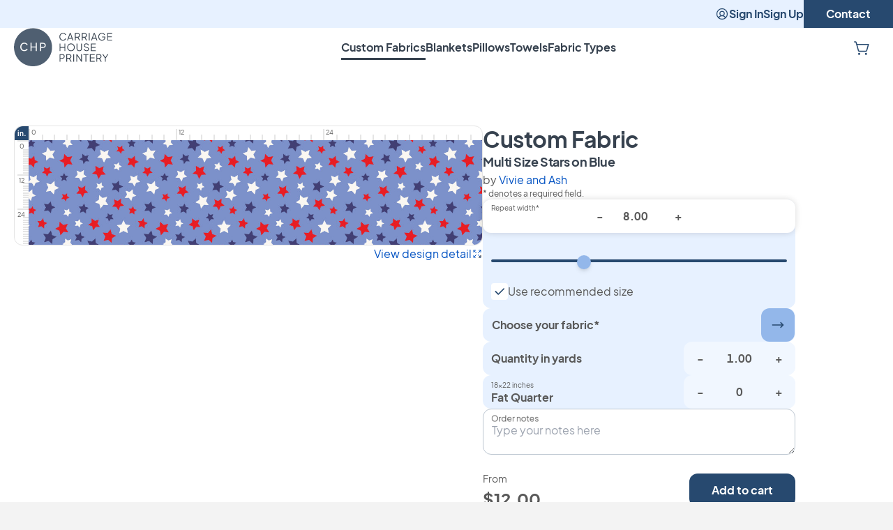

--- FILE ---
content_type: text/html; charset=UTF-8
request_url: https://carriagehouseprintery.com/custom-fabrics/multi-size-stars-on-blue
body_size: 37941
content:
<!doctype html>
<html lang="en">
    <head>
        <meta charset="utf-8">
        <meta name="viewport" content="width=device-width, initial-scale=1">
        <title>Multi Size Stars on Blue | Fabric | Carriage House Printery</title>
        <link href="/css/app.css?id=9addfe722bff76a7a2e5ac945d92da0b" rel="stylesheet">
                    <script>
                (function(w,d,s,l,i){w[l]=w[l]||[];w[l].push({'gtm.start':
                new Date().getTime(),event:'gtm.js'});var f=d.getElementsByTagName(s)[0],
                j=d.createElement(s),dl=l!='dataLayer'?'&l='+l:'';j.async=true;j.src=
                'https://www.googletagmanager.com/gtm.js?id='+i+dl;f.parentNode.insertBefore(j,f);
                })(window,document,'script','dataLayer','GTM-MFL6TK3');
            </script>
                                    <!-- Google tag (gtag.js) -->
            <script async src="https://www.googletagmanager.com/gtag/js?id=AW-777155093"></script>
            <script>
                window.dataLayer = window.dataLayer || [];
                function gtag(){dataLayer.push(arguments);}
                gtag('js', new Date());
                gtag('config', 'AW-777155093', {
                    'allow_enhanced_conversions': true,
                });
            </script>
                <meta property="og:title" content="Multi Size Stars on Blue | Fabric | Carriage House Printery">
        <meta name="description" content="Custom build your fabric order with our Multi Size Stars on Blue design. Choose the repeat size and then select fabric amount. Complete your order.">
        <meta property="og:description" content="Custom build your fabric order with our Multi Size Stars on Blue design. Choose the repeat size and then select fabric amount. Complete your order.">
        <meta property="og:url" content="">
        <meta property="og:image" content="https://carriagehouseprintery.com/img/carriage-house-printery-og.jpg">
        <meta property="og:site_name" content="Carriage House Printery">
        <link rel="icon" href="/favicon.svg" type="image/svg+xml">
        
    </head>
    <body class="text-gray-dark bg-gray-light">
                    <!--  Clickcease.com tracking-->
            <script type='text/javascript'>
                var script = document.createElement('script');
                script.async = true; script.type = 'text/javascript';
                var target = 'https://www.clickcease.com/monitor/stat.js';
                script.src = target;var elem = document.head;elem.appendChild(script);
            </script>
            <noscript>
                <a href='https://www.clickcease.com' rel='nofollow'><img src='https://monitor.clickcease.com/stats/stats.aspx' alt='ClickCease'/></a>
            </noscript>
            <!--  Clickcease.com tracking-->
            <noscript><iframe src="https://www.googletagmanager.com/ns.html?id=GTM-MFL6TK3" height="0" width="0" style="display:none;visibility:hidden"></iframe></noscript>
        
        <a class="inline-flex items-center gap-2.5 font-bold justify-center transition-colors disabled:cursor-not-allowed bg-blue text-white  hover:bg-slate disabled:bg-blue/30 disabled:hover:bg-blue/30 rounded-xl py-3 px-8 absolute text-base transition-transform -translate-x-1/2 -translate-y-full left-1/2 focus:translate-y-0" href="#main">
Skip to content
</a>

                    <header
  class="flex flex-col gap-4 bg-white lg:pb-5"
  id="site-header"
>
    <nav class="justify-end hidden h-10 gap-8 font-bold lg:flex text-blue bg-blue-lightest">
                    <a
                class="flex items-center gap-1 hover:opacity-75"
                href="https://carriagehouseprintery.com/sign-in"
            >
                <svg
    class="icon inline-flex flex-shrink-0 text-current fill-current stroke-current stroke-0 w-1em h-1em text-xl" role="img"
    data-icon-name=user-circle
>
    <use class="pointer-events-none" href="#icon-user-circle" />
</svg>
                Sign In
            </a>

            <a
                class="flex items-center hover:opacity-75"
                href="https://carriagehouseprintery.com/sign-up"
            >
                Sign Up
            </a>
        
        <a
            class="flex items-center px-8 text-white transition-colors bg-blue hover:bg-slate"
            href="https://carriagehouseprintery.com/contact"
        >
            Contact
        </a>
    </nav>

    <div class="pl-5 lg:px-5 h-14 shadow-[inset_0_-1px_0_theme(colors.blue.lighter)] lg:shadow-none">
        <div class="grid w-full mx-auto max-w-screen-2xl">
            <div class="flex justify-between col-start-1 row-start-1 gap-2 lg:gap-6">
                <div class="self-center">
                    <a href="https://carriagehouseprintery.com">
                        <svg class="h-9 md:h-12 lg:h-14" xmlns="http://www.w3.org/2000/svg" fill="none" viewBox="0 0 93 37"><path class="hidden lg:block" fill="#37424F" d="M45.02 5.81c.41-.25.87-.37 1.39-.37.51 0 .95.13 1.31.38.37.25.64.58.82 1l.72-.31c-.11-.3-.3-.58-.57-.85-.26-.27-.59-.49-.97-.66-.38-.17-.82-.26-1.3-.26-.5 0-.96.09-1.38.27-.42.18-.78.44-1.09.77-.31.33-.55.72-.72 1.16-.17.45-.26.93-.26 1.47 0 .54.09 1.02.26 1.47.17.45.41.83.72 1.16.31.33.67.58 1.09.76.42.18.88.27 1.38.27.48 0 .92-.09 1.3-.26s.71-.39.97-.66.45-.55.57-.84l-.72-.33c-.18.41-.45.74-.82.99-.37.25-.8.37-1.31.37-.52 0-.99-.12-1.39-.37-.41-.24-.72-.59-.95-1.03-.23-.44-.34-.96-.34-1.55 0-.59.11-1.11.34-1.55.22-.44.54-.78.95-1.03ZM51.63 10.2h3.18l.61 1.74h.8l-2.59-7.11h-.83l-2.59 7.11h.8l.62-1.74Zm1.58-4.47 1.33 3.76h-2.66l1.33-3.76ZM61.67 11.94h.9L60.9 9.05c.45-.15.81-.4 1.07-.75.26-.36.4-.79.4-1.29 0-.43-.1-.81-.29-1.14-.19-.33-.47-.58-.82-.76-.35-.18-.76-.27-1.22-.27H57.6v7.11h.76V9.17h1.73l1.58 2.77Zm-3.3-6.39h1.72c.31 0 .57.06.8.18.23.12.41.28.53.5.13.22.19.47.19.77 0 .3-.06.56-.19.78-.13.22-.31.39-.53.51-.23.12-.5.18-.8.18h-1.72V5.55ZM68.24 11.94h.9l-1.66-2.89c.45-.15.81-.4 1.07-.75.26-.36.4-.79.4-1.29 0-.43-.1-.81-.29-1.14-.19-.33-.47-.58-.82-.76-.35-.18-.76-.27-1.22-.27h-2.44v7.11h.76V9.17h1.73l1.57 2.77Zm-3.3-6.39h1.72c.31 0 .57.06.8.18.23.12.41.28.53.5.13.22.19.47.19.77 0 .3-.06.56-.19.78-.13.22-.31.39-.53.51-.23.12-.5.18-.8.18h-1.72V5.55ZM71.5 4.84h-.76v7.11h.76V4.84ZM78.9 11.94l-2.59-7.11h-.82l-2.59 7.11h.8l.62-1.74h3.18l.61 1.74h.79Zm-4.34-2.45 1.33-3.76 1.33 3.76h-2.66ZM85.48 11.16a3.169 3.169 0 0 0 .94-2.3v-.59H83.2v.67h2.46v.04c0 .46-.11.86-.32 1.22-.22.35-.51.63-.88.83-.37.2-.79.31-1.25.31-.52 0-.99-.12-1.39-.37-.41-.24-.72-.59-.95-1.03-.25-.45-.37-.96-.37-1.55 0-.59.11-1.11.34-1.55.23-.44.55-.79.95-1.03.41-.25.87-.37 1.39-.37.52 0 .97.12 1.34.37.37.25.64.59.82 1.02l.69-.33c-.11-.3-.3-.58-.57-.85-.26-.27-.59-.49-.97-.66-.38-.17-.82-.26-1.3-.26-.5 0-.96.09-1.38.27-.42.18-.78.44-1.09.77-.31.32-.55.71-.72 1.15-.17.45-.26.93-.26 1.47 0 .54.09 1.03.26 1.47.17.45.41.83.72 1.16.31.33.67.58 1.09.76.42.18.88.27 1.38.27.45 0 .87-.08 1.26-.23.4-.15.74-.38 1.03-.66ZM92.77 5.55v-.71h-4.58v7.1h4.58v-.71h-3.81V8.74h3.62v-.72h-3.62V5.55h3.81ZM47.75 18.04h-3.82v-3.19h-.76v7.1h.76v-3.19h3.82v3.19h.76v-7.1h-.76v3.19ZM56.43 15.77c-.32-.33-.7-.58-1.13-.76-.43-.18-.89-.27-1.39-.27-.5 0-.96.09-1.39.27-.43.18-.81.43-1.13.76-.32.33-.58.72-.76 1.16-.18.45-.28.94-.28 1.47s.09 1.03.28 1.47c.18.45.44.84.76 1.16.32.33.7.58 1.13.76.43.18.89.27 1.39.27.5 0 .96-.09 1.39-.27.43-.18.81-.44 1.13-.76.32-.33.58-.72.76-1.16.18-.45.28-.94.28-1.47s-.09-1.02-.28-1.47a3.54 3.54 0 0 0-.76-1.16Zm.07 3.77c-.14.36-.33.67-.58.94-.25.27-.54.49-.88.64-.34.15-.72.23-1.13.23-.41 0-.78-.08-1.13-.23a2.7 2.7 0 0 1-.89-.64c-.25-.27-.44-.59-.58-.94-.14-.36-.2-.74-.2-1.14 0-.4.07-.78.2-1.13.14-.36.33-.67.58-.94.25-.27.54-.49.88-.64.34-.15.72-.23 1.13-.23.41 0 .79.08 1.13.23.34.15.63.37.88.64s.44.59.58.94c.14.36.21.73.21 1.13 0 .4-.07.79-.2 1.14ZM60.84 21.14c-.26-.14-.47-.34-.62-.6-.14-.26-.22-.56-.22-.9v-4.79h-.76v4.79c0 .47.1.89.31 1.25.21.37.51.65.89.86.38.21.82.31 1.33.31.51 0 .95-.1 1.33-.31.38-.21.67-.5.88-.86.21-.37.31-.78.31-1.25v-4.79h-.76v4.79c0 .34-.07.64-.22.9s-.36.46-.62.6c-.26.14-.57.21-.92.21-.35 0-.66-.07-.93-.21ZM69.25 18.24l-1.13-.33c-.38-.11-.66-.29-.85-.52a1.24 1.24 0 0 1-.27-.79c0-.24.06-.45.17-.63.11-.18.27-.31.48-.41.21-.1.45-.14.72-.14.43 0 .81.11 1.13.32.32.22.56.53.71.95l.67-.27c-.1-.31-.27-.59-.51-.85-.24-.25-.52-.46-.86-.62-.34-.16-.72-.23-1.15-.23-.41 0-.77.08-1.09.25-.32.17-.57.39-.76.68-.18.29-.28.62-.28 1 0 .44.14.83.41 1.17.27.34.66.59 1.16.73l1.28.38c.36.1.63.25.82.44.19.19.29.46.29.81 0 .24-.06.44-.19.62s-.31.32-.54.41c-.23.1-.5.15-.81.15-.48 0-.9-.13-1.25-.38s-.61-.62-.77-1.1l-.69.26a2.699 2.699 0 0 0 1.47 1.65c.37.17.78.26 1.23.26.45 0 .85-.08 1.2-.25.35-.17.62-.39.81-.68.19-.29.29-.62.29-1.01 0-.47-.14-.86-.43-1.17-.29-.31-.7-.53-1.26-.7ZM72.79 21.95h4.58v-.71h-3.82v-2.49h3.63v-.72h-3.63v-2.47h3.82v-.71h-4.58v7.1ZM46.83 25.13c-.35-.18-.76-.27-1.22-.27h-2.44v7.11h.76V29.2h1.68c.47 0 .88-.09 1.23-.27.35-.18.62-.43.81-.76.19-.32.29-.7.29-1.14 0-.43-.1-.81-.29-1.14-.2-.32-.47-.57-.82-.76Zm.15 2.68c-.13.22-.31.39-.53.51-.23.12-.5.18-.8.18h-1.72v-2.92h1.72c.31 0 .57.06.8.18.23.12.41.28.53.5.13.22.19.47.19.77 0 .3-.06.56-.19.78ZM53.89 28.32c.26-.36.4-.79.4-1.29 0-.43-.1-.81-.29-1.14-.19-.33-.47-.58-.82-.76-.35-.18-.76-.27-1.22-.27h-2.44v7.11h.76V29.2h1.73l1.57 2.77h.9l-1.66-2.89c.45-.15.81-.4 1.07-.76Zm-1.89.17h-1.72v-2.91H52c.31 0 .57.06.8.18.23.12.41.28.53.5.13.22.19.47.19.77 0 .3-.06.56-.19.78-.13.22-.31.39-.53.51-.23.11-.5.17-.8.17ZM56.84 24.86h-.76v7.11h.76v-7.11ZM63.55 30.47l-3.91-5.61h-.67v7.11h.76v-5.65l3.91 5.65h.67v-7.11h-.76v5.61ZM65.69 25.58h1.97v6.39h.76v-6.39h1.95v-.72h-4.68v.72ZM71.75 31.97h4.58v-.72h-3.82v-2.49h3.63v-.71h-3.63v-2.47h3.82v-.72h-4.58v7.11ZM82.34 28.32c.26-.36.4-.79.4-1.29 0-.43-.1-.81-.29-1.14-.19-.33-.47-.58-.82-.76-.35-.18-.76-.27-1.22-.27h-2.44v7.11h.76V29.2h1.73l1.57 2.77h.9l-1.66-2.89c.44-.15.8-.4 1.07-.76Zm-1.9.17h-1.72v-2.91h1.72c.31 0 .57.06.8.18.23.12.41.28.53.5.13.22.19.47.19.77 0 .3-.06.56-.19.78-.13.22-.31.39-.53.51-.22.11-.49.17-.8.17ZM86.39 27.94l-2.02-3.08h-.85l2.49 3.81v3.3h.76v-3.3l2.48-3.81h-.85l-2.01 3.08Z"/><path fill="#4F5F71" d="M28.32 15.24c-.23-.12-.5-.18-.81-.18h-1.76V18h1.76c.31 0 .58-.06.81-.18.23-.12.41-.29.54-.51.13-.22.19-.48.19-.78 0-.3-.07-.56-.19-.78-.13-.22-.31-.39-.54-.51Z"/><path fill="#4F5F71" d="M18.03.34c-9.94 0-18 8.06-18 18s8.06 18 18 18 18-8.06 18-18-8.05-18-18-18ZM7.37 19.63c.24.46.57.82.99 1.08.42.26.91.39 1.45.39.54 0 1-.13 1.38-.4.38-.27.67-.62.85-1.05l.94.43c-.13.34-.34.66-.63.96-.29.3-.66.55-1.09.73-.43.19-.91.28-1.45.28-.55 0-1.06-.1-1.53-.3-.47-.2-.87-.48-1.22-.84-.34-.36-.61-.79-.8-1.28-.19-.49-.29-1.02-.29-1.61 0-.59.1-1.13.29-1.61.19-.49.46-.92.8-1.28s.75-.65 1.21-.84c.47-.2.98-.3 1.54-.3.54 0 1.02.09 1.45.28.43.19.79.43 1.09.73.3.3.51.62.63.96l-.94.44c-.18-.44-.47-.8-.85-1.06-.38-.27-.85-.4-1.38-.4-.55 0-1.03.13-1.45.39-.42.26-.75.62-.99 1.08-.24.46-.36 1-.36 1.61 0 .62.12 1.15.36 1.61Zm14.21 2.3h-1.04v-3.39h-3.91v3.39h-1.04v-7.81h1.04v3.48h3.91v-3.48h1.04v7.81Zm8.19-4.12c-.22.36-.52.64-.91.83-.39.2-.84.29-1.37.29h-1.73v2.99h-1.04v-7.81h2.77c.52 0 .97.1 1.36.29.39.19.7.48.92.84.22.36.33.79.33 1.29s-.11.92-.33 1.28Z"/></svg>
                        <span class="sr-only">Carriage House Printery</span>
                    </a>
                </div>

                <nav class="flex-col hidden gap-6 p-5 lg:p-0 lg:flex-row lg:flex">
                    <ul class="flex flex-col font-bold lg:flex-row lg:gap-12 lg:items-center">
                        <li class="relative">
    <a
        class="text-gray-darkest hover:text-opacity-75"
        href="https://carriagehouseprintery.com/custom-fabrics"
    >
        Custom Fabrics
    </a>

            <div class="h-[3px] bg-gray-darkest w-0 absolute -bottom-1.5 animate-line"></div>
    </li>
                        <li class="relative">
    <a
        class="text-gray-darkest hover:text-opacity-75"
        href="https://carriagehouseprintery.com/custom-blankets"
    >
        Blankets
    </a>

    </li>
                        <li class="relative">
    <a
        class="text-gray-darkest hover:text-opacity-75"
        href="https://carriagehouseprintery.com/custom-pillows"
    >
        Pillows
    </a>

    </li>
                        <li class="relative">
    <a
        class="text-gray-darkest hover:text-opacity-75"
        href="https://carriagehouseprintery.com/custom-towels"
    >
        Towels
    </a>

    </li>
                        <li class="relative">
    <a
        class="text-gray-darkest hover:text-opacity-75"
        href="https://carriagehouseprintery.com/fabric-types"
    >
        Fabric Types
    </a>

    </li>
                    </ul>
                </nav>

                <div class="flex lg:gap-6 text-blue">
                    

                    <a class="inline-flex items-center gap-2.5 font-bold justify-center transition-colors disabled:cursor-not-allowed p-3 hover:opacity-75" href="https://carriagehouseprintery.com/cart">
<div class="relative">
                            <svg
    class="icon inline-flex flex-shrink-0 text-current fill-current stroke-current stroke-0 w-1em h-1em text-2xl" role="img" aria-label="Your Cart"
    data-icon-name=shopping-cart
>
    <use class="pointer-events-none" href="#icon-shopping-cart" />
</svg>

                            <div
                                class="hidden rounded-full w-2 h-2 border-2 border-white bg-rose absolute top-1 right-0"
                                data-cart-indicator
                            ></div>
                        </div>
</a>

                    <button
                        class="flex flex-col items-center justify-center gap-1 h-14 bg-blue-light aspect-square lg:hidden"
                        data-open-modal="header-nav"
                    >
                        <div class="h-0.5 w-6 bg-blue"></div>
                        <div class="h-0.5 w-6 bg-blue"></div>
                        <div class="h-0.5 w-6 bg-blue"></div>
                        <div class="sr-only">View Menu</div>
                    </button>
                </div>
            </div>

            <div
    aria-hidden="true"
    class="flex fixed inset-0 z-50 hidden col-start-1 row-start-1 overflow-y-auto bg-white top-14" id="header-nav" data-header-nav="data-header-nav"
>
    <div
        class="absolute inset-0 -z-10"
        data-close-modal="header-nav"
    ></div>

    <div
        aria-modal="true"
        class="flex flex-col w-full"
        role="dialog"
    >
        <button
                    class="fixed top-0 right-0 z-10 flex flex-col items-center justify-center h-14 aspect-square bg-blue-light hover:opacity-75"
                    data-close-modal="header-nav"
                >
                    <div class="h-0.5 w-6 bg-blue rotate-45 translate-y-1/2"></div>
                    <div class="h-0.5 w-6 bg-blue -rotate-45 -translate-y-1/2"></div>
                    <div class="sr-only">Close Menu</div>
                </button>

                <nav class="flex flex-col gap-6 p-5 lg:p-0">
                    <ul class="flex flex-col font-bold">
                        <li>
    <a
        class="flex items-center h-14 text-gray-darkest underline"
        href="https://carriagehouseprintery.com/custom-fabrics"
    >
        Custom Fabrics
    </a>
</li>
                        <li>
    <a
        class="flex items-center h-14 text-gray-darkest"
        href="https://carriagehouseprintery.com/custom-blankets"
    >
        Blankets
    </a>
</li>
                        <li>
    <a
        class="flex items-center h-14 text-gray-darkest"
        href="https://carriagehouseprintery.com/custom-pillows"
    >
        Pillows
    </a>
</li>
                        <li>
    <a
        class="flex items-center h-14 text-gray-darkest"
        href="https://carriagehouseprintery.com/custom-towels"
    >
        Towels
    </a>
</li>
                        <li>
    <a
        class="flex items-center h-14 text-gray-darkest"
        href="https://carriagehouseprintery.com/fabric-types"
    >
        Fabric Types
    </a>
</li>
                    </ul>

                    <hr class="lg:hidden" />

                    <ul class="lg:hidden">
                                                    <li>
                                <a
                                    class="flex items-center gap-1 h-14"
                                    href="https://carriagehouseprintery.com/sign-in"
                                >
                                    <svg
    class="icon inline-flex flex-shrink-0 text-current fill-current stroke-current stroke-0 w-1em h-1em text-xl" role="img"
    data-icon-name=user-circle
>
    <use class="pointer-events-none" href="#icon-user-circle" />
</svg>
                                    Sign In
                                </a>
                            </li>
                            <li>
                                <a
                                    class="flex items-center h-14"
                                    href="https://carriagehouseprintery.com/sign-up"
                                >
                                    Sign Up
                                </a>
                            </li>
                                                <li>
                            <a
                                class="flex items-center h-14"
                                href="https://carriagehouseprintery.com/contact"
                            >
                                Contact
                            </a>
                        </li>
                    </ul>
                </nav>
    </div>
</div>

            <div
    aria-hidden="true"
    class="flex fixed inset-0 z-50 hidden col-start-1 row-start-1 bg-white lg:top-14 lg:bg-transparent" id="header-search" data-header-search="data-header-search"
>
    <div
        class="absolute inset-0 -z-10"
        data-close-modal="header-search"
    ></div>

    <div
        aria-modal="true"
        class="flex flex-col w-full"
        role="dialog"
    >
        <div class="w-full mx-auto lg:relative max-w-screen-2xl bg-blue-lightest lg:bg-white">
        <div class="relative pl-5 2xl:pl-0">
            <div class="absolute leading-none -translate-y-1/2 left-5 top-1/2 text-blue 2xl:left-0">
                <svg
    class="icon inline-flex flex-shrink-0 text-current fill-current stroke-current stroke-0 w-1em h-1em lg:text-2xl" role="img"
    data-icon-name=search
>
    <use class="pointer-events-none" href="#icon-search" />
</svg>
            </div>
            <label
                class="sr-only"
                for="header-search-input"
            >
                Type something to search…
            </label>
            <input
                id="header-search-input"
                class="w-full pl-6 transition-colors h-14 bg-blue-lightest lg:pl-9 lg:text-lg focus:outline-none lg:bg-white lg:pr-80"
                data-header-search-input
                placeholder="Type something to search…"
            />
        </div>

        <a class="inline-flex items-center gap-2.5 font-bold justify-center transition-colors disabled:cursor-not-allowed bg-blue text-white  hover:bg-slate disabled:bg-blue/30 disabled:hover:bg-blue/30 rounded-xl py-3 px-8 fixed bottom-0 z-50 hidden mb-5 translate-y-full opacity-0 inset-x-5 lg:absolute lg:z-auto lg:right-20 lg:left-auto lg:bottom-auto lg:top-1/2 lg:-translate-y-1/2 lg:min-h-min lg:mb-0" data-header-search-link="data-header-search-link">
<span>Show all <span data-header-search-total>0</span> results</span>
</a>

        <button
            class="absolute top-0 right-0 z-10 flex flex-col items-center justify-center h-14 aspect-square hover:opacity-75"
            data-close-modal="header-search"
        >
            <div class="h-0.5 w-6 bg-blue rotate-45 translate-y-1/2"></div>
            <div class="h-0.5 w-6 bg-blue -rotate-45 -translate-y-1/2"></div>
        </button>
    </div>

    <div
        class="grid flex-1 overflow-y-hidden lg:hidden lg:opacity-0 lg:mt-5"
        data-header-search-results
    >
        <div class="col-start-1 row-start-1 bg-blue-lightest lg:hidden"></div>

        <div class="relative flex flex-col col-start-1 row-start-1 gap-2 overflow-y-hidden bg-white rounded-t-2xl lg:rounded-none lg:border-t lg:border-blue-lightest">
            <div class="flex flex-col flex-1 overflow-y-hidden">
                <div class="w-full px-5 py-5 bg-white lg:hidden">
                    <div class="text-sm font-normal"><span data-header-search-total>0</span> results</div>
                </div>

                <div class="grid w-full h-full mx-auto overflow-y-hidden max-w-screen-2xl">
                    <div
                        class="col-start-1 row-start-1 px-5 lg:hidden"
                        data-header-search-results-initial
                    >
                        <p class="font-bold">No search results yet.</p>
                    </div>
                    <div
                        class="hidden col-start-1 row-start-1 px-5 lg:items-center lg:justify-center 2xl:px-0"
                        data-header-search-results-none
                    >
                        <p class="font-bold lg:text-2xl">No search results found.</p>
                    </div>
                    <ul
                        class="content-start hidden h-full col-start-1 row-start-1 gap-5 px-5 pb-24 overflow-y-auto lg:py-5 lg:grid-cols-2 xl:grid-cols-3 2xl:px-0"
                        data-header-search-results-list
                    ></ul>
                    <div
                        class="hidden col-start-1 row-start-1 px-5 bg-white lg:items-center lg:justify-center 2xl:px-0"
                        data-header-search-results-loading
                    >
                        <p class="font-bold lg:text-2xl">Searching…</p>
                    </div>
                </div>
            </div>
        </div>

        <template data-header-search-result>
            <li>
    <a
        class="block group"
        href=""
    >
        <article class="flex items-center gap-5">
            <div class="overflow-hidden w-14 lg:w-40 rounded-xl aspect-square">
                <img
                    alt=""
                    class="object-cover w-full h-full"
                    src="https://carriagehouseprintery.com/img/fallback.jpg"
                />
            </div>
            <p class="text-xl group-hover:opacity-75"><strong></strong></p>
        </article>
    </a>
</li>
        </template>
    </div>
    </div>
</div>
        </div>
    </div>
</header>
                <main id="main" class="pt-5 pb-32 bg-white px-5 md:pt-16" data-page="design-custom-fabrics">
    <section class="flex flex-col gap-4 mx-auto max-w-screen-2xl">
            <div class="flex flex-col gap-3 md:gap-16 md:flex-row">
                <div
                    class="flex-col items-end w-full max-w-2xl gap-4 flex aspect-square"
                    data-modal-sibling-inputs="ruler"
                >
                    <div
  data-field-design-ruler
  data-field-design-ruler-original-size="8.00"
  class="grid w-full border grid-rows-[auto_1fr] grid-cols-[auto_1fr] border-gray rounded-xl"
>
    <div class="flex items-center justify-center w-5 h-5 font-bold text-white bg-blue text-2xs rounded-tl-xl">in.</div>
    <div class="flex items-end h-5">
                                <div
                class="border-gray h-2 border-l-2 leading-none text-[9px] text-gray-dark bg-white h-4 pb-1.5 pl-0.5"
                style="width: 8.3333333333333%;"
            >
                0
            </div>
                                <div
                class="border-gray h-2 border-l-2"
                style="width: 8.3333333333333%;"
            >
                
            </div>
                                <div
                class="border-gray h-2 border-l-2"
                style="width: 8.3333333333333%;"
            >
                
            </div>
                                <div
                class="border-gray h-2 border-l-2"
                style="width: 8.3333333333333%;"
            >
                
            </div>
                                <div
                class="border-gray h-2 border-l-2"
                style="width: 8.3333333333333%;"
            >
                
            </div>
                                <div
                class="border-gray h-2 border-l-2"
                style="width: 8.3333333333333%;"
            >
                
            </div>
                                <div
                class="border-gray h-2 border-l-2"
                style="width: 8.3333333333333%;"
            >
                
            </div>
                                <div
                class="border-gray h-2 border-l-2"
                style="width: 8.3333333333333%;"
            >
                
            </div>
                                <div
                class="border-gray h-2 border-l-2"
                style="width: 8.3333333333333%;"
            >
                
            </div>
                                <div
                class="border-gray h-2 border-l-2"
                style="width: 8.3333333333333%;"
            >
                
            </div>
                                <div
                class="border-gray h-2 border-l-2"
                style="width: 8.3333333333333%;"
            >
                
            </div>
                                <div
                class="border-gray h-2 border-l-2"
                style="width: 8.3333333333333%;"
            >
                
            </div>
                                <div
                class="border-gray h-2 border-l-2 leading-none text-[9px] text-gray-dark bg-white h-4 pb-1.5 pl-0.5"
                style="width: 8.3333333333333%;"
            >
                12
            </div>
                                <div
                class="border-gray h-2 border-l-2"
                style="width: 8.3333333333333%;"
            >
                
            </div>
                                <div
                class="border-gray h-2 border-l-2"
                style="width: 8.3333333333333%;"
            >
                
            </div>
                                <div
                class="border-gray h-2 border-l-2"
                style="width: 8.3333333333333%;"
            >
                
            </div>
                                <div
                class="border-gray h-2 border-l-2"
                style="width: 8.3333333333333%;"
            >
                
            </div>
                                <div
                class="border-gray h-2 border-l-2"
                style="width: 8.3333333333333%;"
            >
                
            </div>
                                <div
                class="border-gray h-2 border-l-2"
                style="width: 8.3333333333333%;"
            >
                
            </div>
                                <div
                class="border-gray h-2 border-l-2"
                style="width: 8.3333333333333%;"
            >
                
            </div>
                                <div
                class="border-gray h-2 border-l-2"
                style="width: 8.3333333333333%;"
            >
                
            </div>
                                <div
                class="border-gray h-2 border-l-2"
                style="width: 8.3333333333333%;"
            >
                
            </div>
                                <div
                class="border-gray h-2 border-l-2"
                style="width: 8.3333333333333%;"
            >
                
            </div>
                                <div
                class="border-gray h-2 border-l-2"
                style="width: 8.3333333333333%;"
            >
                
            </div>
                                <div
                class="border-gray h-2 border-l-2 leading-none text-[9px] text-gray-dark bg-white h-4 pb-1.5 pl-0.5"
                style="width: 8.3333333333333%;"
            >
                24
            </div>
                                <div
                class="border-gray h-2 border-l-2"
                style="width: 8.3333333333333%;"
            >
                
            </div>
                                <div
                class="border-gray h-2 border-l-2"
                style="width: 8.3333333333333%;"
            >
                
            </div>
                                <div
                class="border-gray h-2 border-l-2"
                style="width: 8.3333333333333%;"
            >
                
            </div>
                                <div
                class="border-gray h-2 border-l-2"
                style="width: 8.3333333333333%;"
            >
                
            </div>
                                <div
                class="border-gray h-2 border-l-2"
                style="width: 8.3333333333333%;"
            >
                
            </div>
                                <div
                class="border-gray h-2 border-l-2"
                style="width: 8.3333333333333%;"
            >
                
            </div>
                                <div
                class="border-gray h-2 border-l-2"
                style="width: 8.3333333333333%;"
            >
                
            </div>
                                <div
                class="border-gray h-2 border-l-2"
                style="width: 8.3333333333333%;"
            >
                
            </div>
                                <div
                class="border-gray h-2 border-l-2"
                style="width: 8.3333333333333%;"
            >
                
            </div>
                                <div
                class="border-gray h-2 border-l-2"
                style="width: 8.3333333333333%;"
            >
                
            </div>
                                <div
                class="border-gray h-2 border-l-2"
                style="width: 8.3333333333333%;"
            >
                
            </div>
                                <div
                class="border-gray h-2 border-l-2"
                style="width: 8.3333333333333%;"
            >
                
            </div>
            </div>
    <div class="flex flex-col items-end w-5 row-start-2">
                                <div
                class="border-gray w-2 border-t-2 text-right leading-none text-[9px] text-gray-dark bg-white w-4 pt-0.5 pr-1.5"
                style="height: 8.3333333333333%;"
            >
                0
            </div>
                                <div
                class="border-gray w-2 border-t-2 text-right"
                style="height: 8.3333333333333%;"
            >
                
            </div>
                                <div
                class="border-gray w-2 border-t-2 text-right"
                style="height: 8.3333333333333%;"
            >
                
            </div>
                                <div
                class="border-gray w-2 border-t-2 text-right"
                style="height: 8.3333333333333%;"
            >
                
            </div>
                                <div
                class="border-gray w-2 border-t-2 text-right"
                style="height: 8.3333333333333%;"
            >
                
            </div>
                                <div
                class="border-gray w-2 border-t-2 text-right"
                style="height: 8.3333333333333%;"
            >
                
            </div>
                                <div
                class="border-gray w-2 border-t-2 text-right"
                style="height: 8.3333333333333%;"
            >
                
            </div>
                                <div
                class="border-gray w-2 border-t-2 text-right"
                style="height: 8.3333333333333%;"
            >
                
            </div>
                                <div
                class="border-gray w-2 border-t-2 text-right"
                style="height: 8.3333333333333%;"
            >
                
            </div>
                                <div
                class="border-gray w-2 border-t-2 text-right"
                style="height: 8.3333333333333%;"
            >
                
            </div>
                                <div
                class="border-gray w-2 border-t-2 text-right"
                style="height: 8.3333333333333%;"
            >
                
            </div>
                                <div
                class="border-gray w-2 border-t-2 text-right"
                style="height: 8.3333333333333%;"
            >
                
            </div>
                                <div
                class="border-gray w-2 border-t-2 text-right leading-none text-[9px] text-gray-dark bg-white w-4 pt-0.5 pr-1.5"
                style="height: 8.3333333333333%;"
            >
                12
            </div>
                                <div
                class="border-gray w-2 border-t-2 text-right"
                style="height: 8.3333333333333%;"
            >
                
            </div>
                                <div
                class="border-gray w-2 border-t-2 text-right"
                style="height: 8.3333333333333%;"
            >
                
            </div>
                                <div
                class="border-gray w-2 border-t-2 text-right"
                style="height: 8.3333333333333%;"
            >
                
            </div>
                                <div
                class="border-gray w-2 border-t-2 text-right"
                style="height: 8.3333333333333%;"
            >
                
            </div>
                                <div
                class="border-gray w-2 border-t-2 text-right"
                style="height: 8.3333333333333%;"
            >
                
            </div>
                                <div
                class="border-gray w-2 border-t-2 text-right"
                style="height: 8.3333333333333%;"
            >
                
            </div>
                                <div
                class="border-gray w-2 border-t-2 text-right"
                style="height: 8.3333333333333%;"
            >
                
            </div>
                                <div
                class="border-gray w-2 border-t-2 text-right"
                style="height: 8.3333333333333%;"
            >
                
            </div>
                                <div
                class="border-gray w-2 border-t-2 text-right"
                style="height: 8.3333333333333%;"
            >
                
            </div>
                                <div
                class="border-gray w-2 border-t-2 text-right"
                style="height: 8.3333333333333%;"
            >
                
            </div>
                                <div
                class="border-gray w-2 border-t-2 text-right"
                style="height: 8.3333333333333%;"
            >
                
            </div>
                                <div
                class="border-gray w-2 border-t-2 text-right leading-none text-[9px] text-gray-dark bg-white w-4 pt-0.5 pr-1.5"
                style="height: 8.3333333333333%;"
            >
                24
            </div>
                                <div
                class="border-gray w-2 border-t-2 text-right"
                style="height: 8.3333333333333%;"
            >
                
            </div>
                                <div
                class="border-gray w-2 border-t-2 text-right"
                style="height: 8.3333333333333%;"
            >
                
            </div>
                                <div
                class="border-gray w-2 border-t-2 text-right"
                style="height: 8.3333333333333%;"
            >
                
            </div>
                                <div
                class="border-gray w-2 border-t-2 text-right"
                style="height: 8.3333333333333%;"
            >
                
            </div>
                                <div
                class="border-gray w-2 border-t-2 text-right"
                style="height: 8.3333333333333%;"
            >
                
            </div>
                                <div
                class="border-gray w-2 border-t-2 text-right"
                style="height: 8.3333333333333%;"
            >
                
            </div>
                                <div
                class="border-gray w-2 border-t-2 text-right"
                style="height: 8.3333333333333%;"
            >
                
            </div>
                                <div
                class="border-gray w-2 border-t-2 text-right"
                style="height: 8.3333333333333%;"
            >
                
            </div>
                                <div
                class="border-gray w-2 border-t-2 text-right"
                style="height: 8.3333333333333%;"
            >
                
            </div>
                                <div
                class="border-gray w-2 border-t-2 text-right"
                style="height: 8.3333333333333%;"
            >
                
            </div>
                                <div
                class="border-gray w-2 border-t-2 text-right"
                style="height: 8.3333333333333%;"
            >
                
            </div>
                                <div
                class="border-gray w-2 border-t-2 text-right"
                style="height: 8.3333333333333%;"
            >
                
            </div>
            </div>

    <div
        class="row-start-2 rounded-br-xl aspect-square"
        data-field-design-ruler-image
    >
        <canvas inert
            class="rounded-br-xl"
            data-field-design-ruler-canvas
            data-repeat-type="basic"
            data-src="https://carriagehouseprintery-assets.nyc3.digitaloceanspaces.com/c41d21f0-4c6c-47ba-a8ea-6fd231a751ee/conversions/Multi-Size-Stars-on-Blue-8-ruler.jpg?v=1684973349"
        ></canvas>
        <input
            value="8.00"
            type="hidden"
        >
    </div>
</div>
                    <button
                        class="flex items-center gap-2 text-royal-blue hover:text-royal-blue-light hover:underline text-xs md:text-base"
                        data-open-modal="modal-design-detail"
                        type="button"
                    >
                        View design detail <svg
    class="icon inline-flex flex-shrink-0 text-current fill-current stroke-current stroke-0 w-1em h-1em" role="img"
    data-icon-name=arrows-out
>
    <use class="pointer-events-none" href="#icon-arrows-out" />
</svg>
                    </button>

                    <div
    aria-hidden="true"
    class="fixed inset-0 z-50 hidden p-5 overflow-y-auto" id="modal-design-detail"
>
    <div
        class="fixed inset-0 hidden md:block bg-blue-light/50"
        data-close-modal="modal-design-detail"
    ></div>
    <div
        class="relative w-full p-5 mx-auto bg-white shadow-lg rounded-2xl md:px-20 md:py-6 lg:absolute lg:top-1/2 lg:-translate-y-1/2 lg:left-1/2 lg:-translate-x-1/2 md:max-w-4xl"
        role="dialog"
        aria-modal="true"
    >
        <button
                            class="absolute top-3 right-5"
                            aria-label="Close Design Detail modal"
                            data-close-modal="modal-design-detail"
                            type="button"
                        >
                            <svg
    class="icon inline-flex flex-shrink-0 text-current fill-current stroke-current stroke-0 w-1em h-1em" role="img"
    data-icon-name=close
>
    <use class="pointer-events-none" href="#icon-close" />
</svg>
                        </button>

                        <div class="sr-only">Design Detail</div>

                        <div
                            class="mt-6 border aspect-square rounded-xl border-gray"
                            data-design-image
                            inert
                        >
                            <img inert="1" alt="" class="object-cover w-full h-full border rounded-xl border-gray" srcset="https://carriagehouseprintery-assets.nyc3.digitaloceanspaces.com/c41d21f0-4c6c-47ba-a8ea-6fd231a751ee/responsive-images/Multi-Size-Stars-on-Blue-8___list_500_500.jpg 500w, https://carriagehouseprintery-assets.nyc3.digitaloceanspaces.com/c41d21f0-4c6c-47ba-a8ea-6fd231a751ee/responsive-images/Multi-Size-Stars-on-Blue-8___list_418_418.jpg 418w, https://carriagehouseprintery-assets.nyc3.digitaloceanspaces.com/c41d21f0-4c6c-47ba-a8ea-6fd231a751ee/responsive-images/Multi-Size-Stars-on-Blue-8___list_350_350.jpg 350w" src="https://carriagehouseprintery-assets.nyc3.digitaloceanspaces.com/c41d21f0-4c6c-47ba-a8ea-6fd231a751ee/conversions/Multi-Size-Stars-on-Blue-8-list.jpg?v=1684973349" width="500" height="500">
                            </div>
    </div>
</div>
                </div>

                <div class="flex flex-col gap-5 md:w-full md:max-w-md">
                    <div class="flex flex-col gap-2">
                        <div
                            aria-hidden="true"
                            class="text-3xl font-bold lg:text-4xl text-gray-darkest tracking-tight"
                        >
                            Custom Fabric
                        </div>
                        <h1 class="text-lg">
                            <span data-design-name>
                                Multi Size Stars on Blue
                            </span>
                            <span class="sr-only">on Custom Fabric</span>
                        </h1>
                                                    <div class="text-base">by <a class="text-royal-blue hover:text-royal-blue-light hover:underline" href="https://carriagehouseprintery.com/custom-fabrics?artists%5B%5D=47">Vivie and Ash</a></div>
                                            </div>

                    
                    <p class="text-xs text-gray-dark">* denotes a required field.</p>

                    <form
                        action="https://carriagehouseprintery.com/cart/add-custom"
                        method="post"
                        data-add-to-cart
                        autocomplete="off"
                        
                        data-custom-fabrics-form
                    >
                        <input type="hidden" name="_token" value="PggVCg1FbXoDYsJuD2pbV2uYm3ohVJv4jOhMNtoJ">                        <input type="hidden" name="design_id" value="8928" />
                        <input type="hidden" name="design_variant_id" value="" />
                        <input type="hidden" name="kind" value="custom-fabrics" />
                        <input type="hidden" name="repeat_size" value="8.00" />
                        <input type="hidden" name="max_repeat_size" value="24" />

                        <div class="flex flex-col gap-5">
                            <div
                                class="hidden md:block bg-blue-lightest rounded-xl"
                                data-field-action-modal="ruler"
                            >
                                <div data-modal-content>
                                    <div
    class="flex flex-col flex-1 gap-1"
    data-field
    data-field-number
    
>
    <div class="flex gap-2 relative bg-white rounded-xl shadow-[0_0_10px_0_rgba(0,0,0,0.15)] flex-col-reverse ring-transparent ring-1 ring-offset-0 focus-within:ring-blue-light">
        <div
            class="flex w-40 h-12 mx-auto font-bold"
            data-field-input
        >
            <button
                class="w-12 select-none shrink-0 aspect-square hover:opacity-75"
                data-field-number-remove
                type="button"
            >
                -
            </button>
            <input
                id="desktop-repeat-size-input" step="0.01" class="w-full px-0.5 text-center bg-transparent tabular-nums focus:outline-none border border-transparent pr-3 w-full" aria-label="Repeat width*" data-default-value="8.00" min="1" max="24" name="repeat_size_input" value="8.00"
                data-places=2

                type="number"
            >
            <button
                class="w-12 select-none shrink-0 aspect-square hover:opacity-75"
                data-field-number-add
                type="button"
            >
                +
            </button>
        </div>

                    <label
                class="text-xs absolute top-1 left-3 text-2xs"
                for="desktop-repeat-size-input"
            >
                Repeat width*
            </label>
            </div>

    </div>

                                    <div class="p-3">
                                        <div
                                            aria-hidden="true"
                                            class="mt-3 mb-6"
                                        >
                                            <div
    class="flex flex-col flex-1 gap-1"
    data-field
>
    <div
      class="relative"
    >
        <input
            id="desktop-repeat-size-range" class="w-full h-1 p-0 appearance-none focus:outline-none" aria-label="Repeat width" name="repeat_size_range" min="1.00" max="24" step="0.01" value="8.00"
            type="range"
            data-field-input
        >

                    <label
                class="text-xs"
                for="desktop-repeat-size-range"
            >
                
            </label>
            </div>

    </div>
                                        </div>

                                        <div
    class="flex flex-col flex-1 gap-1"
    data-field
    
>
    <label class="flex gap-4 cursor-pointer ">
        <input
            id="desktop-use-house-size" class="rounded appearance-none p-0 inline-block select-none h-6 w-6 shrink-0 focus-visible:ring-black focus-visible:ring-1 focus-visible:ring-offset-0 bg-center bg-3/4 bg-no-repeat cursor-pointer checked:bg-check-blue bg-white" name="use_house_size" value="8.00"
            checked
            type="checkbox"
            data-field-input
        />
        <div>Use recommended size</div>
    </label>

    </div>
                                    </div>
                                </div>
                            </div>

                            <div class="md:hidden">
                                <div
    class="group"
    data-field="repeat_size_modal_input"
    data-field-action-modal
    data-field-action-modal-current-value=8.00
    
    data-field-action-modal-unit=inches
>
    <input
        name="repeat_size_modal_input" value="8.00"
        type="hidden"
    >

    <button
        class="flex items-center justify-between w-full h-12 bg-blue-lightest group-hover:bg-blue-lightest/75 rounded-xl border ring-transparent ring-1 ring-offset-0 focus-visible:ring-blue-light focus:outline-none border-transparent"
        type="button"
        data-field-input
        data-open-modal="action-modal-repeat_size_modal_input"
    >
        <div class="px-3 text-left relative h-12 w-full">
            <div
                class="absolute top-0 z-10 leading-none origin-top-left left-3 scale-75 translate-y-2 w-full"
                data-field-action-modal-label
            >
                Repeat width*
            </div>
            <div
                class="font-bold leading-tight line-clamp-1 pt-[1.375rem] pb-1.5 h-12"
                data-field-action-modal-value
            >
                                    8.00 inches
                            </div>
        </div>
        <div
    class="w-12 h-12 text-xl flex items-center justify-center rounded-xl text-blue bg-blue-light cursor-pointer group-hover:opacity-75 shrink-0"
>
    <svg
    class="icon inline-flex flex-shrink-0 text-current fill-current stroke-current stroke-0 w-1em h-1em" role="img" aria-label="View options"
    data-icon-name=arrow-right
>
    <use class="pointer-events-none" href="#icon-arrow-right" />
</svg>
</div>
    </button>

    <div
    aria-hidden="true"
    class="fixed inset-0 z-50 hidden overflow-y-auto bg-white p-5 md:p-0 md:bg-transparent" id="action-modal-repeat_size_modal_input"

>
    <div
        class="fixed inset-0 hidden md:block bg-blue-light/50"
        data-close-modal="action-modal-repeat_size_modal_input"
    ></div>
    <div
        role="dialog"
        aria-modal="true"
        class="overflow-y-auto md:w-full md:max-w-md md:p-5 md:bg-white md:fixed md:inset-y-0 md:right-0"
        data-modal-content
    >
        <div class="relative px-5 text-center">
            <button
    class="w-12 h-12 text-xl flex items-center justify-center rounded-xl text-blue absolute left-0 text-lg -translate-y-1/2 md:hidden top-1/2 text-gray-dark hover:opacity-75" data-close-modal="action-modal-repeat_size_modal_input" type="button"
>
    <svg
    class="icon inline-flex flex-shrink-0 text-current fill-current stroke-current stroke-0 w-1em h-1em" role="img" aria-label="Close Repeat width* modal"
    data-icon-name=arrow-left
>
    <use class="pointer-events-none" href="#icon-arrow-left" />
</svg>
</button>

            <button
                class="absolute left-0 hidden text-lg -translate-y-1/2 top-1/2 md:block text-gray-dark hover:opacity-75"
                aria-label="Close Repeat width* modal"
                data-close-modal="action-modal-repeat_size_modal_input"
                type="button"
            >
                <svg
    class="icon inline-flex flex-shrink-0 text-current fill-current stroke-current stroke-0 w-1em h-1em" role="img"
    data-icon-name=close
>
    <use class="pointer-events-none" href="#icon-close" />
</svg>
            </button>

            <h2 class="text-lg">Repeat width*</h2>
        </div>

        <div class="flex flex-col gap-10">
                                        <div
  data-field-design-ruler
  data-field-design-ruler-original-size="8.00"
  class="grid w-full border grid-rows-[auto_1fr] grid-cols-[auto_1fr] border-gray rounded-xl max-w-2xl mt-8"
>
    <div class="flex items-center justify-center w-5 h-5 font-bold text-white bg-blue text-2xs rounded-tl-xl">in.</div>
    <div class="flex items-end h-5">
                                <div
                class="border-gray h-2 border-l-2 leading-none text-[9px] text-gray-dark bg-white h-4 pb-1.5 pl-0.5"
                style="width: 8.3333333333333%;"
            >
                0
            </div>
                                <div
                class="border-gray h-2 border-l-2"
                style="width: 8.3333333333333%;"
            >
                
            </div>
                                <div
                class="border-gray h-2 border-l-2"
                style="width: 8.3333333333333%;"
            >
                
            </div>
                                <div
                class="border-gray h-2 border-l-2"
                style="width: 8.3333333333333%;"
            >
                
            </div>
                                <div
                class="border-gray h-2 border-l-2"
                style="width: 8.3333333333333%;"
            >
                
            </div>
                                <div
                class="border-gray h-2 border-l-2"
                style="width: 8.3333333333333%;"
            >
                
            </div>
                                <div
                class="border-gray h-2 border-l-2"
                style="width: 8.3333333333333%;"
            >
                
            </div>
                                <div
                class="border-gray h-2 border-l-2"
                style="width: 8.3333333333333%;"
            >
                
            </div>
                                <div
                class="border-gray h-2 border-l-2"
                style="width: 8.3333333333333%;"
            >
                
            </div>
                                <div
                class="border-gray h-2 border-l-2"
                style="width: 8.3333333333333%;"
            >
                
            </div>
                                <div
                class="border-gray h-2 border-l-2"
                style="width: 8.3333333333333%;"
            >
                
            </div>
                                <div
                class="border-gray h-2 border-l-2"
                style="width: 8.3333333333333%;"
            >
                
            </div>
                                <div
                class="border-gray h-2 border-l-2 leading-none text-[9px] text-gray-dark bg-white h-4 pb-1.5 pl-0.5"
                style="width: 8.3333333333333%;"
            >
                12
            </div>
                                <div
                class="border-gray h-2 border-l-2"
                style="width: 8.3333333333333%;"
            >
                
            </div>
                                <div
                class="border-gray h-2 border-l-2"
                style="width: 8.3333333333333%;"
            >
                
            </div>
                                <div
                class="border-gray h-2 border-l-2"
                style="width: 8.3333333333333%;"
            >
                
            </div>
                                <div
                class="border-gray h-2 border-l-2"
                style="width: 8.3333333333333%;"
            >
                
            </div>
                                <div
                class="border-gray h-2 border-l-2"
                style="width: 8.3333333333333%;"
            >
                
            </div>
                                <div
                class="border-gray h-2 border-l-2"
                style="width: 8.3333333333333%;"
            >
                
            </div>
                                <div
                class="border-gray h-2 border-l-2"
                style="width: 8.3333333333333%;"
            >
                
            </div>
                                <div
                class="border-gray h-2 border-l-2"
                style="width: 8.3333333333333%;"
            >
                
            </div>
                                <div
                class="border-gray h-2 border-l-2"
                style="width: 8.3333333333333%;"
            >
                
            </div>
                                <div
                class="border-gray h-2 border-l-2"
                style="width: 8.3333333333333%;"
            >
                
            </div>
                                <div
                class="border-gray h-2 border-l-2"
                style="width: 8.3333333333333%;"
            >
                
            </div>
                                <div
                class="border-gray h-2 border-l-2 leading-none text-[9px] text-gray-dark bg-white h-4 pb-1.5 pl-0.5"
                style="width: 8.3333333333333%;"
            >
                24
            </div>
                                <div
                class="border-gray h-2 border-l-2"
                style="width: 8.3333333333333%;"
            >
                
            </div>
                                <div
                class="border-gray h-2 border-l-2"
                style="width: 8.3333333333333%;"
            >
                
            </div>
                                <div
                class="border-gray h-2 border-l-2"
                style="width: 8.3333333333333%;"
            >
                
            </div>
                                <div
                class="border-gray h-2 border-l-2"
                style="width: 8.3333333333333%;"
            >
                
            </div>
                                <div
                class="border-gray h-2 border-l-2"
                style="width: 8.3333333333333%;"
            >
                
            </div>
                                <div
                class="border-gray h-2 border-l-2"
                style="width: 8.3333333333333%;"
            >
                
            </div>
                                <div
                class="border-gray h-2 border-l-2"
                style="width: 8.3333333333333%;"
            >
                
            </div>
                                <div
                class="border-gray h-2 border-l-2"
                style="width: 8.3333333333333%;"
            >
                
            </div>
                                <div
                class="border-gray h-2 border-l-2"
                style="width: 8.3333333333333%;"
            >
                
            </div>
                                <div
                class="border-gray h-2 border-l-2"
                style="width: 8.3333333333333%;"
            >
                
            </div>
                                <div
                class="border-gray h-2 border-l-2"
                style="width: 8.3333333333333%;"
            >
                
            </div>
                                <div
                class="border-gray h-2 border-l-2"
                style="width: 8.3333333333333%;"
            >
                
            </div>
            </div>
    <div class="flex flex-col items-end w-5 row-start-2">
                                <div
                class="border-gray w-2 border-t-2 text-right leading-none text-[9px] text-gray-dark bg-white w-4 pt-0.5 pr-1.5"
                style="height: 8.3333333333333%;"
            >
                0
            </div>
                                <div
                class="border-gray w-2 border-t-2 text-right"
                style="height: 8.3333333333333%;"
            >
                
            </div>
                                <div
                class="border-gray w-2 border-t-2 text-right"
                style="height: 8.3333333333333%;"
            >
                
            </div>
                                <div
                class="border-gray w-2 border-t-2 text-right"
                style="height: 8.3333333333333%;"
            >
                
            </div>
                                <div
                class="border-gray w-2 border-t-2 text-right"
                style="height: 8.3333333333333%;"
            >
                
            </div>
                                <div
                class="border-gray w-2 border-t-2 text-right"
                style="height: 8.3333333333333%;"
            >
                
            </div>
                                <div
                class="border-gray w-2 border-t-2 text-right"
                style="height: 8.3333333333333%;"
            >
                
            </div>
                                <div
                class="border-gray w-2 border-t-2 text-right"
                style="height: 8.3333333333333%;"
            >
                
            </div>
                                <div
                class="border-gray w-2 border-t-2 text-right"
                style="height: 8.3333333333333%;"
            >
                
            </div>
                                <div
                class="border-gray w-2 border-t-2 text-right"
                style="height: 8.3333333333333%;"
            >
                
            </div>
                                <div
                class="border-gray w-2 border-t-2 text-right"
                style="height: 8.3333333333333%;"
            >
                
            </div>
                                <div
                class="border-gray w-2 border-t-2 text-right"
                style="height: 8.3333333333333%;"
            >
                
            </div>
                                <div
                class="border-gray w-2 border-t-2 text-right leading-none text-[9px] text-gray-dark bg-white w-4 pt-0.5 pr-1.5"
                style="height: 8.3333333333333%;"
            >
                12
            </div>
                                <div
                class="border-gray w-2 border-t-2 text-right"
                style="height: 8.3333333333333%;"
            >
                
            </div>
                                <div
                class="border-gray w-2 border-t-2 text-right"
                style="height: 8.3333333333333%;"
            >
                
            </div>
                                <div
                class="border-gray w-2 border-t-2 text-right"
                style="height: 8.3333333333333%;"
            >
                
            </div>
                                <div
                class="border-gray w-2 border-t-2 text-right"
                style="height: 8.3333333333333%;"
            >
                
            </div>
                                <div
                class="border-gray w-2 border-t-2 text-right"
                style="height: 8.3333333333333%;"
            >
                
            </div>
                                <div
                class="border-gray w-2 border-t-2 text-right"
                style="height: 8.3333333333333%;"
            >
                
            </div>
                                <div
                class="border-gray w-2 border-t-2 text-right"
                style="height: 8.3333333333333%;"
            >
                
            </div>
                                <div
                class="border-gray w-2 border-t-2 text-right"
                style="height: 8.3333333333333%;"
            >
                
            </div>
                                <div
                class="border-gray w-2 border-t-2 text-right"
                style="height: 8.3333333333333%;"
            >
                
            </div>
                                <div
                class="border-gray w-2 border-t-2 text-right"
                style="height: 8.3333333333333%;"
            >
                
            </div>
                                <div
                class="border-gray w-2 border-t-2 text-right"
                style="height: 8.3333333333333%;"
            >
                
            </div>
                                <div
                class="border-gray w-2 border-t-2 text-right leading-none text-[9px] text-gray-dark bg-white w-4 pt-0.5 pr-1.5"
                style="height: 8.3333333333333%;"
            >
                24
            </div>
                                <div
                class="border-gray w-2 border-t-2 text-right"
                style="height: 8.3333333333333%;"
            >
                
            </div>
                                <div
                class="border-gray w-2 border-t-2 text-right"
                style="height: 8.3333333333333%;"
            >
                
            </div>
                                <div
                class="border-gray w-2 border-t-2 text-right"
                style="height: 8.3333333333333%;"
            >
                
            </div>
                                <div
                class="border-gray w-2 border-t-2 text-right"
                style="height: 8.3333333333333%;"
            >
                
            </div>
                                <div
                class="border-gray w-2 border-t-2 text-right"
                style="height: 8.3333333333333%;"
            >
                
            </div>
                                <div
                class="border-gray w-2 border-t-2 text-right"
                style="height: 8.3333333333333%;"
            >
                
            </div>
                                <div
                class="border-gray w-2 border-t-2 text-right"
                style="height: 8.3333333333333%;"
            >
                
            </div>
                                <div
                class="border-gray w-2 border-t-2 text-right"
                style="height: 8.3333333333333%;"
            >
                
            </div>
                                <div
                class="border-gray w-2 border-t-2 text-right"
                style="height: 8.3333333333333%;"
            >
                
            </div>
                                <div
                class="border-gray w-2 border-t-2 text-right"
                style="height: 8.3333333333333%;"
            >
                
            </div>
                                <div
                class="border-gray w-2 border-t-2 text-right"
                style="height: 8.3333333333333%;"
            >
                
            </div>
                                <div
                class="border-gray w-2 border-t-2 text-right"
                style="height: 8.3333333333333%;"
            >
                
            </div>
            </div>

    <div
        class="row-start-2 rounded-br-xl aspect-square"
        data-field-design-ruler-image
    >
        <canvas inert
            class="rounded-br-xl"
            data-field-design-ruler-canvas
            data-repeat-type="basic"
            data-src="https://carriagehouseprintery-assets.nyc3.digitaloceanspaces.com/c41d21f0-4c6c-47ba-a8ea-6fd231a751ee/conversions/Multi-Size-Stars-on-Blue-8-ruler.jpg?v=1684973349"
        ></canvas>
        <input
            value="8.00"
            type="hidden"
        >
    </div>
</div>

                                        <div aria-hidden="true">
                                            <div
    class="flex flex-col flex-1 gap-1"
    data-field
>
    <div
      class="relative"
    >
        <input
            id="repeat_size_range" class="w-full h-1 p-0 appearance-none focus:outline-none" aria-label="Repeat width" name="repeat_size_range" min="1.00" max="24" step="0.01" value="8.00"
            type="range"
            data-field-input
        >

                    <label
                class="text-xs"
                for="repeat_size_range"
            >
                
            </label>
            </div>

    </div>
                                        </div>

                                        <div class="flex justify-center max-w-max">
                                            <div
    class="flex flex-col flex-1 gap-1"
    data-field
    data-field-number
    
>
    <div class="flex gap-2 relative flex-col">
        <div
            class="flex w-40 h-12 mx-auto font-bold bg-gray-light rounded-xl"
            data-field-input
        >
            <button
                class="w-12 select-none shrink-0 aspect-square hover:opacity-75"
                data-field-number-remove
                type="button"
            >
                -
            </button>
            <input
                id="repeat_size_input" step="0.01" class="w-full px-0.5 text-center bg-transparent tabular-nums focus:outline-none border border-transparent pr-3" aria-label="Repeat width" data-default-value="8.00" min="1" max="24" name="repeat_size_input" value="8.00"
                data-places=2

                type="number"
            >
            <button
                class="w-12 select-none shrink-0 aspect-square hover:opacity-75"
                data-field-number-add
                type="button"
            >
                +
            </button>
        </div>

                    <label
                class=""
                for="repeat_size_input"
            >
                
            </label>
            </div>

    </div>
                                        </div>

                                        <div>
                                            <div
    class="flex flex-col flex-1 gap-1"
    data-field
    
>
    <label class="flex gap-4 cursor-pointer ">
        <input
            id="use_house_size" class="rounded appearance-none p-0 inline-block select-none h-6 w-6 shrink-0 focus-visible:ring-black focus-visible:ring-1 focus-visible:ring-offset-0 bg-center bg-3/4 bg-no-repeat cursor-pointer checked:bg-check-blue bg-blue-lightest" name="use_house_size" value="8.00"
            checked
            type="checkbox"
            data-field-input
        />
        <div>Use recommended size</div>
    </label>

    </div>

                                            <button class="inline-flex items-center gap-2.5 font-bold justify-center transition-colors disabled:cursor-not-allowed bg-blue text-white  hover:bg-slate disabled:bg-blue/30 disabled:hover:bg-blue/30 rounded-xl py-3 px-8 w-full mt-2.5" data-field-action-modal-apply="data-field-action-modal-apply" type="button">
Apply
</button>
                                        </div>
                                    </div>
    </div>
</div>

    </div>
                            </div>

                                                            <input
                                    name="items[by_the_yard][quantity_unit]"
                                    type="hidden"
                                    value="yards"
                                />
                                <input
                                    data-price=""
                                    name="items[sample][product_id]"
                                    type="hidden"
                                    value=""
                                />

                                <div
    class="group"
    data-field="items[by_the_yard][product_id]"
    data-field-action-modal
    
    
    
>
    <input
        data-fabric-update-price="data-fabric-update-price" name="items[by_the_yard][product_id]"
        type="hidden"
    >

    <button
        class="flex items-center justify-between w-full h-12 bg-blue-lightest group-hover:bg-blue-lightest/75 rounded-xl border ring-transparent ring-1 ring-offset-0 focus-visible:ring-blue-light focus:outline-none border-transparent"
        type="button"
        data-field-input
        data-open-modal="action-modal-items[by_the_yard][product_id]"
    >
        <div class="px-3 text-left relative h-12 w-full">
            <div
                class="absolute top-0 z-10 leading-none origin-top-left left-3 scale-75 translate-y-2 w-full hidden"
                data-field-action-modal-label
            >
                Fabric*
            </div>
            <div
                class="font-bold leading-tight line-clamp-1 pt-3.5"
                data-field-action-modal-value
            >
                                    Choose your fabric*
                            </div>
        </div>
        <div
    class="w-12 h-12 text-xl flex items-center justify-center rounded-xl text-blue bg-blue-light cursor-pointer group-hover:opacity-75 shrink-0"
>
    <svg
    class="icon inline-flex flex-shrink-0 text-current fill-current stroke-current stroke-0 w-1em h-1em" role="img" aria-label="View options"
    data-icon-name=arrow-right
>
    <use class="pointer-events-none" href="#icon-arrow-right" />
</svg>
</div>
    </button>

    <div
    aria-hidden="true"
    class="fixed inset-0 z-50 hidden overflow-y-auto bg-white p-5 md:p-0 md:bg-transparent" id="action-modal-items[by_the_yard][product_id]"

>
    <div
        class="fixed inset-0 hidden md:block bg-blue-light/50"
        data-close-modal="action-modal-items[by_the_yard][product_id]"
    ></div>
    <div
        role="dialog"
        aria-modal="true"
        class="overflow-y-auto md:w-full md:max-w-md md:p-5 md:bg-white md:fixed md:inset-y-0 md:right-0"
        data-modal-content
    >
        <div class="relative px-5 text-center">
            <button
    class="w-12 h-12 text-xl flex items-center justify-center rounded-xl text-blue absolute left-0 text-lg -translate-y-1/2 md:hidden top-1/2 text-gray-dark hover:opacity-75" data-close-modal="action-modal-items[by_the_yard][product_id]" type="button"
>
    <svg
    class="icon inline-flex flex-shrink-0 text-current fill-current stroke-current stroke-0 w-1em h-1em" role="img" aria-label="Close Choose your fabric modal"
    data-icon-name=arrow-left
>
    <use class="pointer-events-none" href="#icon-arrow-left" />
</svg>
</button>

            <button
                class="absolute left-0 hidden text-lg -translate-y-1/2 top-1/2 md:block text-gray-dark hover:opacity-75"
                aria-label="Close Choose your fabric modal"
                data-close-modal="action-modal-items[by_the_yard][product_id]"
                type="button"
            >
                <svg
    class="icon inline-flex flex-shrink-0 text-current fill-current stroke-current stroke-0 w-1em h-1em" role="img"
    data-icon-name=close
>
    <use class="pointer-events-none" href="#icon-close" />
</svg>
            </button>

            <h2 class="text-lg">Choose your fabric</h2>
        </div>

        <ul class="grid grid-cols-2 mt-8 gap-x-4 gap-y-8">
                                                                                    <li>
                                                <div
    class="space-y-2.5 text-gray-dark" data-fabric="{&quot;name&quot;:&quot;OUT OF STOCK: Bamboo&quot;,&quot;image_url&quot;:&quot;https:\/\/carriagehouseprintery-assets.nyc3.digitaloceanspaces.com\/b7ff85c0-a1a6-419c-83b0-7b87e465d45d\/conversions\/bamboo-list.jpg?v=1667835817&quot;,&quot;description&quot;:&quot;&lt;p&gt;Width: 58 inch. 6.5oz per Sq\/Yard. 220 GSM. Breathable and cool to the touch, this knit fabric provides both a fluid drape and a soft hand. It has 75% stretch \u2013 both vertically and horizontally \u2013 and has great recovery. Bamboo is perfect for shirts, rompers, tunics, dresses, baby apparel, baby swaddles and more.&lt;\/p&gt;&quot;,&quot;contents&quot;:&quot;&lt;p&gt;95% rayon from bamboo\/5% spandex&lt;\/p&gt;&quot;,&quot;product_id&quot;:12,&quot;price&quot;:&quot;$24.00&quot;}"
    
    data-fabric-product-id="12"
    data-fabric-product-price="24.00"
            data-fabric-sample-product-id="13"
        data-fabric-sample-product-price="6.00"
    >
    <div class="relative">
        <div data-fabric-image>
            <img inert="1" alt="" class="relative z-0 object-cover w-full rounded-r-xl rounded-tl-xl" loading="lazy" srcset="https://carriagehouseprintery-assets.nyc3.digitaloceanspaces.com/b7ff85c0-a1a6-419c-83b0-7b87e465d45d/responsive-images/bamboo___list_800_800.jpg 800w, https://carriagehouseprintery-assets.nyc3.digitaloceanspaces.com/b7ff85c0-a1a6-419c-83b0-7b87e465d45d/responsive-images/bamboo___list_669_669.jpg 669w, https://carriagehouseprintery-assets.nyc3.digitaloceanspaces.com/b7ff85c0-a1a6-419c-83b0-7b87e465d45d/responsive-images/bamboo___list_560_560.jpg 560w, https://carriagehouseprintery-assets.nyc3.digitaloceanspaces.com/b7ff85c0-a1a6-419c-83b0-7b87e465d45d/responsive-images/bamboo___list_468_468.jpg 468w, https://carriagehouseprintery-assets.nyc3.digitaloceanspaces.com/b7ff85c0-a1a6-419c-83b0-7b87e465d45d/responsive-images/bamboo___list_391_391.jpg 391w, https://carriagehouseprintery-assets.nyc3.digitaloceanspaces.com/b7ff85c0-a1a6-419c-83b0-7b87e465d45d/responsive-images/bamboo___list_327_327.jpg 327w" src="https://carriagehouseprintery-assets.nyc3.digitaloceanspaces.com/b7ff85c0-a1a6-419c-83b0-7b87e465d45d/conversions/bamboo-list.jpg?v=1667835817" width="800" height="800">
            </div>
        <div
            class="absolute bottom-0 left-0 bg-white rounded-tr-xl font-bold text-sm px-2.5 py-1"
            data-fabric-price
        >
            $24.00/yrd
        </div>
    </div>

    <div class="flex flex-col gap-2.5 items-start">
        <div
            class="font-bold text-sm md:text-lg"
            data-fabric-name
        >
            OUT OF STOCK: Bamboo
        </div>

                    <div class="text-sm md:text-base">Width: 58 inch. 6.5oz/Sq Yard. 220 GSM. Breathable and cool to the touch, this knit fabric provides both a fluid drape and a soft hand.</div>

            <button
                class="text-sm text-royal-blue hover:text-royal-blue-light hover:underline"
                data-fabric-update-modal
                data-open-modal="fabric-detail-modal"
                type="button"
            >
                + More
            </button>
            </div>
</div>

                                                <label>
  <input
      
      class="hidden" data-value-label="OUT OF STOCK: Bamboo" value="12"
      type="radio"
  />
  <div class="inline-flex items-center gap-2.5 font-bold justify-center transition-colors disabled:cursor-not-allowed bg-blue text-white  hover:bg-slate disabled:bg-blue/30 disabled:hover:bg-blue/30 rounded-xl py-3 px-8 w-full mt-4 cursor-pointer" data-field-action-modal-apply="data-field-action-modal-apply">
Apply
</div>
</label>
                                            </li>
                                                                                    <li>
                                                <div
    class="space-y-2.5 text-gray-dark" data-fabric="{&quot;name&quot;:&quot;Broadcloth&quot;,&quot;image_url&quot;:&quot;https:\/\/carriagehouseprintery-assets.nyc3.digitaloceanspaces.com\/1eaf0e01-8e9a-4f9b-be35-cec2f4f29a7b\/conversions\/broadcloth-chp-website-list.png?v=1761053466&quot;,&quot;description&quot;:&quot;&lt;p&gt;Width: 59 inch. 3.5oz\/sq yard. 120 GSM. Perfect for almost any project. Broadcloth is a highly versatile fabric. Densely woven and popular for its smoothness and plain weave. It\u2019s a wonderful base for apparel like dresses, shirts and lightweight bottoms. It can also be used for home d\u00e9cor, like curtains.&lt;\/p&gt;&quot;,&quot;contents&quot;:&quot;&lt;p&gt;100% cotton&lt;\/p&gt;&quot;,&quot;product_id&quot;:16,&quot;price&quot;:&quot;$22.00&quot;}"
    
    data-fabric-product-id="16"
    data-fabric-product-price="22.00"
            data-fabric-sample-product-id="17"
        data-fabric-sample-product-price="5.50"
    >
    <div class="relative">
        <div data-fabric-image>
            <img inert="1" alt="" class="relative z-0 object-cover w-full rounded-r-xl rounded-tl-xl" loading="lazy" srcset="https://carriagehouseprintery-assets.nyc3.digitaloceanspaces.com/1eaf0e01-8e9a-4f9b-be35-cec2f4f29a7b/responsive-images/broadcloth-chp-website___list_800_800.png 800w, https://carriagehouseprintery-assets.nyc3.digitaloceanspaces.com/1eaf0e01-8e9a-4f9b-be35-cec2f4f29a7b/responsive-images/broadcloth-chp-website___list_669_669.png 669w, https://carriagehouseprintery-assets.nyc3.digitaloceanspaces.com/1eaf0e01-8e9a-4f9b-be35-cec2f4f29a7b/responsive-images/broadcloth-chp-website___list_560_560.png 560w, https://carriagehouseprintery-assets.nyc3.digitaloceanspaces.com/1eaf0e01-8e9a-4f9b-be35-cec2f4f29a7b/responsive-images/broadcloth-chp-website___list_468_468.png 468w, https://carriagehouseprintery-assets.nyc3.digitaloceanspaces.com/1eaf0e01-8e9a-4f9b-be35-cec2f4f29a7b/responsive-images/broadcloth-chp-website___list_392_392.png 392w, https://carriagehouseprintery-assets.nyc3.digitaloceanspaces.com/1eaf0e01-8e9a-4f9b-be35-cec2f4f29a7b/responsive-images/broadcloth-chp-website___list_327_327.png 327w, https://carriagehouseprintery-assets.nyc3.digitaloceanspaces.com/1eaf0e01-8e9a-4f9b-be35-cec2f4f29a7b/responsive-images/broadcloth-chp-website___list_274_274.png 274w, https://carriagehouseprintery-assets.nyc3.digitaloceanspaces.com/1eaf0e01-8e9a-4f9b-be35-cec2f4f29a7b/responsive-images/broadcloth-chp-website___list_229_229.png 229w, https://carriagehouseprintery-assets.nyc3.digitaloceanspaces.com/1eaf0e01-8e9a-4f9b-be35-cec2f4f29a7b/responsive-images/broadcloth-chp-website___list_192_192.png 192w, https://carriagehouseprintery-assets.nyc3.digitaloceanspaces.com/1eaf0e01-8e9a-4f9b-be35-cec2f4f29a7b/responsive-images/broadcloth-chp-website___list_160_160.png 160w, https://carriagehouseprintery-assets.nyc3.digitaloceanspaces.com/1eaf0e01-8e9a-4f9b-be35-cec2f4f29a7b/responsive-images/broadcloth-chp-website___list_134_134.png 134w, https://carriagehouseprintery-assets.nyc3.digitaloceanspaces.com/1eaf0e01-8e9a-4f9b-be35-cec2f4f29a7b/responsive-images/broadcloth-chp-website___list_112_112.png 112w, https://carriagehouseprintery-assets.nyc3.digitaloceanspaces.com/1eaf0e01-8e9a-4f9b-be35-cec2f4f29a7b/responsive-images/broadcloth-chp-website___list_94_94.png 94w" src="https://carriagehouseprintery-assets.nyc3.digitaloceanspaces.com/1eaf0e01-8e9a-4f9b-be35-cec2f4f29a7b/conversions/broadcloth-chp-website-list.png?v=1761053466" width="800" height="800">
            </div>
        <div
            class="absolute bottom-0 left-0 bg-white rounded-tr-xl font-bold text-sm px-2.5 py-1"
            data-fabric-price
        >
            $22.00/yrd
        </div>
    </div>

    <div class="flex flex-col gap-2.5 items-start">
        <div
            class="font-bold text-sm md:text-lg"
            data-fabric-name
        >
            Broadcloth
        </div>

                    <div class="text-sm md:text-base">Width: 59 inch.  3.5oz/sq yard. 120 GSM. Perfect for almost any project. Broadcloth is a highly versatile fabric.</div>

            <button
                class="text-sm text-royal-blue hover:text-royal-blue-light hover:underline"
                data-fabric-update-modal
                data-open-modal="fabric-detail-modal"
                type="button"
            >
                + More
            </button>
            </div>
</div>

                                                <label>
  <input
      
      class="hidden" data-value-label="Broadcloth" value="16"
      type="radio"
  />
  <div class="inline-flex items-center gap-2.5 font-bold justify-center transition-colors disabled:cursor-not-allowed bg-blue text-white  hover:bg-slate disabled:bg-blue/30 disabled:hover:bg-blue/30 rounded-xl py-3 px-8 w-full mt-4 cursor-pointer" data-field-action-modal-apply="data-field-action-modal-apply">
Apply
</div>
</label>
                                            </li>
                                                                                    <li>
                                                <div
    class="space-y-2.5 text-gray-dark" data-fabric="{&quot;name&quot;:&quot;Bullet&quot;,&quot;image_url&quot;:&quot;https:\/\/carriagehouseprintery-assets.nyc3.digitaloceanspaces.com\/ab1af32d-6bc0-44fc-9ff2-709347841b87\/conversions\/broadcloth-chp-website-(1)-list.png?v=1761053524&quot;,&quot;description&quot;:&quot;&lt;p&gt;Width: 58 inch. 5.90oz\/sq yd. 200 GSM. This poly\/spandex knit fabric features a bubbled texture on one side and a smooth surface on the other. Bullet is durable and has a four-way stretch, 75% horizontally and 25% vertically, with wonderful recovery. It\u2019s well known for making beautiful \u2033stand-up\u2033 hairbows, but it\u2019s also suitable for activewear and other clothing items.&lt;\/p&gt;&quot;,&quot;contents&quot;:&quot;&lt;p&gt;95% polyester\/5% spandex&lt;\/p&gt;&quot;,&quot;product_id&quot;:18,&quot;price&quot;:&quot;$12.00&quot;}"
    
    data-fabric-product-id="18"
    data-fabric-product-price="12.00"
            data-fabric-sample-product-id="19"
        data-fabric-sample-product-price="5.00"
    >
    <div class="relative">
        <div data-fabric-image>
            <img inert="1" alt="" class="relative z-0 object-cover w-full rounded-r-xl rounded-tl-xl" loading="lazy" srcset="https://carriagehouseprintery-assets.nyc3.digitaloceanspaces.com/ab1af32d-6bc0-44fc-9ff2-709347841b87/responsive-images/broadcloth-chp-website-%281%29___list_800_800.png 800w, https://carriagehouseprintery-assets.nyc3.digitaloceanspaces.com/ab1af32d-6bc0-44fc-9ff2-709347841b87/responsive-images/broadcloth-chp-website-%281%29___list_669_669.png 669w, https://carriagehouseprintery-assets.nyc3.digitaloceanspaces.com/ab1af32d-6bc0-44fc-9ff2-709347841b87/responsive-images/broadcloth-chp-website-%281%29___list_560_560.png 560w, https://carriagehouseprintery-assets.nyc3.digitaloceanspaces.com/ab1af32d-6bc0-44fc-9ff2-709347841b87/responsive-images/broadcloth-chp-website-%281%29___list_468_468.png 468w, https://carriagehouseprintery-assets.nyc3.digitaloceanspaces.com/ab1af32d-6bc0-44fc-9ff2-709347841b87/responsive-images/broadcloth-chp-website-%281%29___list_391_391.png 391w, https://carriagehouseprintery-assets.nyc3.digitaloceanspaces.com/ab1af32d-6bc0-44fc-9ff2-709347841b87/responsive-images/broadcloth-chp-website-%281%29___list_327_327.png 327w, https://carriagehouseprintery-assets.nyc3.digitaloceanspaces.com/ab1af32d-6bc0-44fc-9ff2-709347841b87/responsive-images/broadcloth-chp-website-%281%29___list_274_274.png 274w, https://carriagehouseprintery-assets.nyc3.digitaloceanspaces.com/ab1af32d-6bc0-44fc-9ff2-709347841b87/responsive-images/broadcloth-chp-website-%281%29___list_229_229.png 229w, https://carriagehouseprintery-assets.nyc3.digitaloceanspaces.com/ab1af32d-6bc0-44fc-9ff2-709347841b87/responsive-images/broadcloth-chp-website-%281%29___list_192_192.png 192w, https://carriagehouseprintery-assets.nyc3.digitaloceanspaces.com/ab1af32d-6bc0-44fc-9ff2-709347841b87/responsive-images/broadcloth-chp-website-%281%29___list_160_160.png 160w, https://carriagehouseprintery-assets.nyc3.digitaloceanspaces.com/ab1af32d-6bc0-44fc-9ff2-709347841b87/responsive-images/broadcloth-chp-website-%281%29___list_134_134.png 134w, https://carriagehouseprintery-assets.nyc3.digitaloceanspaces.com/ab1af32d-6bc0-44fc-9ff2-709347841b87/responsive-images/broadcloth-chp-website-%281%29___list_112_112.png 112w, https://carriagehouseprintery-assets.nyc3.digitaloceanspaces.com/ab1af32d-6bc0-44fc-9ff2-709347841b87/responsive-images/broadcloth-chp-website-%281%29___list_94_94.png 94w" src="https://carriagehouseprintery-assets.nyc3.digitaloceanspaces.com/ab1af32d-6bc0-44fc-9ff2-709347841b87/conversions/broadcloth-chp-website-(1)-list.png?v=1761053524" width="800" height="800">
            </div>
        <div
            class="absolute bottom-0 left-0 bg-white rounded-tr-xl font-bold text-sm px-2.5 py-1"
            data-fabric-price
        >
            $12.00/yrd
        </div>
    </div>

    <div class="flex flex-col gap-2.5 items-start">
        <div
            class="font-bold text-sm md:text-lg"
            data-fabric-name
        >
            Bullet
        </div>

                    <div class="text-sm md:text-base">Width: 58 inches. 5.90oz/sq yd. 200 GSM. This poly/spandex knit fabric features a bubbled texture on one side and a smooth surface on the other.</div>

            <button
                class="text-sm text-royal-blue hover:text-royal-blue-light hover:underline"
                data-fabric-update-modal
                data-open-modal="fabric-detail-modal"
                type="button"
            >
                + More
            </button>
            </div>
</div>

                                                <label>
  <input
      
      class="hidden" data-value-label="Bullet" value="18"
      type="radio"
  />
  <div class="inline-flex items-center gap-2.5 font-bold justify-center transition-colors disabled:cursor-not-allowed bg-blue text-white  hover:bg-slate disabled:bg-blue/30 disabled:hover:bg-blue/30 rounded-xl py-3 px-8 w-full mt-4 cursor-pointer" data-field-action-modal-apply="data-field-action-modal-apply">
Apply
</div>
</label>
                                            </li>
                                                                                    <li>
                                                <div
    class="space-y-2.5 text-gray-dark" data-fabric="{&quot;name&quot;:&quot;Canvas&quot;,&quot;image_url&quot;:&quot;https:\/\/carriagehouseprintery-assets.nyc3.digitaloceanspaces.com\/ab0a1052-bd43-4152-83a1-79f56b9c97c3\/conversions\/broadcloth-chp-website-(2)-list.png?v=1761053602&quot;,&quot;description&quot;:&quot;&lt;p&gt;Width: 60 inch.  6oz\/sq yd. 200 GSM. Sturdy, strong and durable. This woven fabric is most suitable for bags, shoes, outerwear, awnings and upholstery.&lt;\/p&gt;&quot;,&quot;contents&quot;:&quot;&lt;p&gt;100% cotton&lt;\/p&gt;&quot;,&quot;product_id&quot;:20,&quot;price&quot;:&quot;$24.00&quot;}"
    
    data-fabric-product-id="20"
    data-fabric-product-price="24.00"
            data-fabric-sample-product-id="21"
        data-fabric-sample-product-price="6.00"
    >
    <div class="relative">
        <div data-fabric-image>
            <img inert="1" alt="" class="relative z-0 object-cover w-full rounded-r-xl rounded-tl-xl" loading="lazy" srcset="https://carriagehouseprintery-assets.nyc3.digitaloceanspaces.com/ab0a1052-bd43-4152-83a1-79f56b9c97c3/responsive-images/broadcloth-chp-website-%282%29___list_800_800.png 800w, https://carriagehouseprintery-assets.nyc3.digitaloceanspaces.com/ab0a1052-bd43-4152-83a1-79f56b9c97c3/responsive-images/broadcloth-chp-website-%282%29___list_669_669.png 669w, https://carriagehouseprintery-assets.nyc3.digitaloceanspaces.com/ab0a1052-bd43-4152-83a1-79f56b9c97c3/responsive-images/broadcloth-chp-website-%282%29___list_560_560.png 560w, https://carriagehouseprintery-assets.nyc3.digitaloceanspaces.com/ab0a1052-bd43-4152-83a1-79f56b9c97c3/responsive-images/broadcloth-chp-website-%282%29___list_468_468.png 468w, https://carriagehouseprintery-assets.nyc3.digitaloceanspaces.com/ab0a1052-bd43-4152-83a1-79f56b9c97c3/responsive-images/broadcloth-chp-website-%282%29___list_391_391.png 391w, https://carriagehouseprintery-assets.nyc3.digitaloceanspaces.com/ab0a1052-bd43-4152-83a1-79f56b9c97c3/responsive-images/broadcloth-chp-website-%282%29___list_327_327.png 327w, https://carriagehouseprintery-assets.nyc3.digitaloceanspaces.com/ab0a1052-bd43-4152-83a1-79f56b9c97c3/responsive-images/broadcloth-chp-website-%282%29___list_274_274.png 274w, https://carriagehouseprintery-assets.nyc3.digitaloceanspaces.com/ab0a1052-bd43-4152-83a1-79f56b9c97c3/responsive-images/broadcloth-chp-website-%282%29___list_229_229.png 229w, https://carriagehouseprintery-assets.nyc3.digitaloceanspaces.com/ab0a1052-bd43-4152-83a1-79f56b9c97c3/responsive-images/broadcloth-chp-website-%282%29___list_192_192.png 192w, https://carriagehouseprintery-assets.nyc3.digitaloceanspaces.com/ab0a1052-bd43-4152-83a1-79f56b9c97c3/responsive-images/broadcloth-chp-website-%282%29___list_160_160.png 160w, https://carriagehouseprintery-assets.nyc3.digitaloceanspaces.com/ab0a1052-bd43-4152-83a1-79f56b9c97c3/responsive-images/broadcloth-chp-website-%282%29___list_134_134.png 134w, https://carriagehouseprintery-assets.nyc3.digitaloceanspaces.com/ab0a1052-bd43-4152-83a1-79f56b9c97c3/responsive-images/broadcloth-chp-website-%282%29___list_112_112.png 112w, https://carriagehouseprintery-assets.nyc3.digitaloceanspaces.com/ab0a1052-bd43-4152-83a1-79f56b9c97c3/responsive-images/broadcloth-chp-website-%282%29___list_94_94.png 94w" src="https://carriagehouseprintery-assets.nyc3.digitaloceanspaces.com/ab0a1052-bd43-4152-83a1-79f56b9c97c3/conversions/broadcloth-chp-website-(2)-list.png?v=1761053602" width="800" height="800">
            </div>
        <div
            class="absolute bottom-0 left-0 bg-white rounded-tr-xl font-bold text-sm px-2.5 py-1"
            data-fabric-price
        >
            $24.00/yrd
        </div>
    </div>

    <div class="flex flex-col gap-2.5 items-start">
        <div
            class="font-bold text-sm md:text-lg"
            data-fabric-name
        >
            Canvas
        </div>

                    <div class="text-sm md:text-base">Width: 60 inch.  6oz/sq yd. 200 GSM. Sturdy, strong and durable.</div>

            <button
                class="text-sm text-royal-blue hover:text-royal-blue-light hover:underline"
                data-fabric-update-modal
                data-open-modal="fabric-detail-modal"
                type="button"
            >
                + More
            </button>
            </div>
</div>

                                                <label>
  <input
      
      class="hidden" data-value-label="Canvas" value="20"
      type="radio"
  />
  <div class="inline-flex items-center gap-2.5 font-bold justify-center transition-colors disabled:cursor-not-allowed bg-blue text-white  hover:bg-slate disabled:bg-blue/30 disabled:hover:bg-blue/30 rounded-xl py-3 px-8 w-full mt-4 cursor-pointer" data-field-action-modal-apply="data-field-action-modal-apply">
Apply
</div>
</label>
                                            </li>
                                                                                    <li>
                                                <div
    class="space-y-2.5 text-gray-dark" data-fabric="{&quot;name&quot;:&quot;Cotton Lawn&quot;,&quot;image_url&quot;:&quot;https:\/\/carriagehouseprintery-assets.nyc3.digitaloceanspaces.com\/92cdef2c-c772-4131-b4cf-600402ea9516\/conversions\/cotton-lawn-list.jpg?v=1667835836&quot;,&quot;description&quot;:&quot;&lt;p&gt;Width: 56 inch. 70 GSM. Cotton Lawn is finely woven and smooth to the touch and has a crisp hand. Cotton Lawn is highly versatile. It works well for lightweight clothing, lined tops, suits and dresses, as well as home finishes like lightweight curtains.&lt;\/p&gt;&quot;,&quot;contents&quot;:&quot;&lt;p&gt;100% cotton&lt;\/p&gt;&quot;,&quot;product_id&quot;:22,&quot;price&quot;:&quot;$21.00&quot;}"
    
    data-fabric-product-id="22"
    data-fabric-product-price="21.00"
            data-fabric-sample-product-id="23"
        data-fabric-sample-product-price="5.25"
    >
    <div class="relative">
        <div data-fabric-image>
            <img inert="1" alt="" class="relative z-0 object-cover w-full rounded-r-xl rounded-tl-xl" loading="lazy" srcset="https://carriagehouseprintery-assets.nyc3.digitaloceanspaces.com/92cdef2c-c772-4131-b4cf-600402ea9516/responsive-images/cotton-lawn___list_800_800.jpg 800w, https://carriagehouseprintery-assets.nyc3.digitaloceanspaces.com/92cdef2c-c772-4131-b4cf-600402ea9516/responsive-images/cotton-lawn___list_669_669.jpg 669w, https://carriagehouseprintery-assets.nyc3.digitaloceanspaces.com/92cdef2c-c772-4131-b4cf-600402ea9516/responsive-images/cotton-lawn___list_560_560.jpg 560w, https://carriagehouseprintery-assets.nyc3.digitaloceanspaces.com/92cdef2c-c772-4131-b4cf-600402ea9516/responsive-images/cotton-lawn___list_468_468.jpg 468w, https://carriagehouseprintery-assets.nyc3.digitaloceanspaces.com/92cdef2c-c772-4131-b4cf-600402ea9516/responsive-images/cotton-lawn___list_392_392.jpg 392w, https://carriagehouseprintery-assets.nyc3.digitaloceanspaces.com/92cdef2c-c772-4131-b4cf-600402ea9516/responsive-images/cotton-lawn___list_327_327.jpg 327w, https://carriagehouseprintery-assets.nyc3.digitaloceanspaces.com/92cdef2c-c772-4131-b4cf-600402ea9516/responsive-images/cotton-lawn___list_274_274.jpg 274w" src="https://carriagehouseprintery-assets.nyc3.digitaloceanspaces.com/92cdef2c-c772-4131-b4cf-600402ea9516/conversions/cotton-lawn-list.jpg?v=1667835836" width="800" height="800">
            </div>
        <div
            class="absolute bottom-0 left-0 bg-white rounded-tr-xl font-bold text-sm px-2.5 py-1"
            data-fabric-price
        >
            $21.00/yrd
        </div>
    </div>

    <div class="flex flex-col gap-2.5 items-start">
        <div
            class="font-bold text-sm md:text-lg"
            data-fabric-name
        >
            Cotton Lawn
        </div>

                    <div class="text-sm md:text-base">Width: 56 inch. 2oz/sq yd. 70 GSM. This lightweight fabric is finely woven and smooth to the touch and has a crisp hand. Cotton Lawn is highly versatile.</div>

            <button
                class="text-sm text-royal-blue hover:text-royal-blue-light hover:underline"
                data-fabric-update-modal
                data-open-modal="fabric-detail-modal"
                type="button"
            >
                + More
            </button>
            </div>
</div>

                                                <label>
  <input
      
      class="hidden" data-value-label="Cotton Lawn" value="22"
      type="radio"
  />
  <div class="inline-flex items-center gap-2.5 font-bold justify-center transition-colors disabled:cursor-not-allowed bg-blue text-white  hover:bg-slate disabled:bg-blue/30 disabled:hover:bg-blue/30 rounded-xl py-3 px-8 w-full mt-4 cursor-pointer" data-field-action-modal-apply="data-field-action-modal-apply">
Apply
</div>
</label>
                                            </li>
                                                                                    <li>
                                                <div
    class="space-y-2.5 text-gray-dark" data-fabric="{&quot;name&quot;:&quot;Lightweight Cotton Spandex&quot;,&quot;image_url&quot;:&quot;https:\/\/carriagehouseprintery-assets.nyc3.digitaloceanspaces.com\/f0e861e6-eaba-4c16-9d7a-0bcba3fffe35\/conversions\/lightweight-cotton-spandex-list.jpg?v=1667835842&quot;,&quot;description&quot;:&quot;&lt;p&gt;Width: 61 inch. 175 GSM. Our most popular knit fabric. It is American Milled and has a beautiful 75% stretch \u2013 both vertically and horizontally \u2013 and great recovery. Lightweight Cotton Spandex is breathable and soft, making it a top choice for children\u2019s clothing. It\u2019s also wonderful for adult clothing, sportswear, baby accessories and more.&lt;\/p&gt;&quot;,&quot;contents&quot;:&quot;&lt;p&gt;94% cotton\/6% spandex&lt;\/p&gt;&quot;,&quot;product_id&quot;:24,&quot;price&quot;:&quot;$24.00&quot;}"
    
    data-fabric-product-id="24"
    data-fabric-product-price="24.00"
            data-fabric-sample-product-id="25"
        data-fabric-sample-product-price="6.00"
    >
    <div class="relative">
        <div data-fabric-image>
            <img inert="1" alt="" class="relative z-0 object-cover w-full rounded-r-xl rounded-tl-xl" loading="lazy" srcset="https://carriagehouseprintery-assets.nyc3.digitaloceanspaces.com/f0e861e6-eaba-4c16-9d7a-0bcba3fffe35/responsive-images/lightweight-cotton-spandex___list_800_800.jpg 800w, https://carriagehouseprintery-assets.nyc3.digitaloceanspaces.com/f0e861e6-eaba-4c16-9d7a-0bcba3fffe35/responsive-images/lightweight-cotton-spandex___list_669_669.jpg 669w, https://carriagehouseprintery-assets.nyc3.digitaloceanspaces.com/f0e861e6-eaba-4c16-9d7a-0bcba3fffe35/responsive-images/lightweight-cotton-spandex___list_560_560.jpg 560w, https://carriagehouseprintery-assets.nyc3.digitaloceanspaces.com/f0e861e6-eaba-4c16-9d7a-0bcba3fffe35/responsive-images/lightweight-cotton-spandex___list_468_468.jpg 468w, https://carriagehouseprintery-assets.nyc3.digitaloceanspaces.com/f0e861e6-eaba-4c16-9d7a-0bcba3fffe35/responsive-images/lightweight-cotton-spandex___list_392_392.jpg 392w, https://carriagehouseprintery-assets.nyc3.digitaloceanspaces.com/f0e861e6-eaba-4c16-9d7a-0bcba3fffe35/responsive-images/lightweight-cotton-spandex___list_327_327.jpg 327w, https://carriagehouseprintery-assets.nyc3.digitaloceanspaces.com/f0e861e6-eaba-4c16-9d7a-0bcba3fffe35/responsive-images/lightweight-cotton-spandex___list_274_274.jpg 274w" src="https://carriagehouseprintery-assets.nyc3.digitaloceanspaces.com/f0e861e6-eaba-4c16-9d7a-0bcba3fffe35/conversions/lightweight-cotton-spandex-list.jpg?v=1667835842" width="800" height="800">
            </div>
        <div
            class="absolute bottom-0 left-0 bg-white rounded-tr-xl font-bold text-sm px-2.5 py-1"
            data-fabric-price
        >
            $24.00/yrd
        </div>
    </div>

    <div class="flex flex-col gap-2.5 items-start">
        <div
            class="font-bold text-sm md:text-lg"
            data-fabric-name
        >
            Lightweight Cotton Spandex
        </div>

                    <div class="text-sm md:text-base">Width: 61 inch. 5.2oz/ sq yd. 175 GSM. American Milled. Our most popular knit fabric. It has a beautiful 75% stretch – both vertically and horizontally – and great recovery.</div>

            <button
                class="text-sm text-royal-blue hover:text-royal-blue-light hover:underline"
                data-fabric-update-modal
                data-open-modal="fabric-detail-modal"
                type="button"
            >
                + More
            </button>
            </div>
</div>

                                                <label>
  <input
      
      class="hidden" data-value-label="Lightweight Cotton Spandex" value="24"
      type="radio"
  />
  <div class="inline-flex items-center gap-2.5 font-bold justify-center transition-colors disabled:cursor-not-allowed bg-blue text-white  hover:bg-slate disabled:bg-blue/30 disabled:hover:bg-blue/30 rounded-xl py-3 px-8 w-full mt-4 cursor-pointer" data-field-action-modal-apply="data-field-action-modal-apply">
Apply
</div>
</label>
                                            </li>
                                                                                    <li>
                                                <div
    class="space-y-2.5 text-gray-dark" data-fabric="{&quot;name&quot;:&quot;TEMPORARILY OUT OF STOCK: Cotton Spandex&quot;,&quot;image_url&quot;:&quot;https:\/\/carriagehouseprintery-assets.nyc3.digitaloceanspaces.com\/7717bfb8-1002-4db4-b06d-ceec560db86b\/conversions\/cotton-spandex-list.jpg?v=1667835840&quot;,&quot;description&quot;:&quot;&lt;p&gt;Width: 60 inch. 258 GSM. American Milled. This midweight knit fabric is soft, breathable and a great weight for clothing for the whole family. It has a 75% stretch \u2013 both vertically and horizontally \u2013 and wonderful recovery. Cotton Spandex also works well for dancewear, accessories and more.&lt;\/p&gt;&quot;,&quot;contents&quot;:&quot;&lt;p&gt;95% cotton\/5% spandex&lt;\/p&gt;&quot;,&quot;product_id&quot;:26,&quot;price&quot;:&quot;$24.00&quot;}"
    
    data-fabric-product-id="26"
    data-fabric-product-price="24.00"
            data-fabric-sample-product-id="27"
        data-fabric-sample-product-price="6.00"
    >
    <div class="relative">
        <div data-fabric-image>
            <img inert="1" alt="" class="relative z-0 object-cover w-full rounded-r-xl rounded-tl-xl" loading="lazy" srcset="https://carriagehouseprintery-assets.nyc3.digitaloceanspaces.com/7717bfb8-1002-4db4-b06d-ceec560db86b/responsive-images/cotton-spandex___list_800_800.jpg 800w, https://carriagehouseprintery-assets.nyc3.digitaloceanspaces.com/7717bfb8-1002-4db4-b06d-ceec560db86b/responsive-images/cotton-spandex___list_669_669.jpg 669w, https://carriagehouseprintery-assets.nyc3.digitaloceanspaces.com/7717bfb8-1002-4db4-b06d-ceec560db86b/responsive-images/cotton-spandex___list_560_560.jpg 560w, https://carriagehouseprintery-assets.nyc3.digitaloceanspaces.com/7717bfb8-1002-4db4-b06d-ceec560db86b/responsive-images/cotton-spandex___list_468_468.jpg 468w, https://carriagehouseprintery-assets.nyc3.digitaloceanspaces.com/7717bfb8-1002-4db4-b06d-ceec560db86b/responsive-images/cotton-spandex___list_391_391.jpg 391w, https://carriagehouseprintery-assets.nyc3.digitaloceanspaces.com/7717bfb8-1002-4db4-b06d-ceec560db86b/responsive-images/cotton-spandex___list_327_327.jpg 327w" src="https://carriagehouseprintery-assets.nyc3.digitaloceanspaces.com/7717bfb8-1002-4db4-b06d-ceec560db86b/conversions/cotton-spandex-list.jpg?v=1667835840" width="800" height="800">
            </div>
        <div
            class="absolute bottom-0 left-0 bg-white rounded-tr-xl font-bold text-sm px-2.5 py-1"
            data-fabric-price
        >
            $24.00/yrd
        </div>
    </div>

    <div class="flex flex-col gap-2.5 items-start">
        <div
            class="font-bold text-sm md:text-lg"
            data-fabric-name
        >
            TEMPORARILY OUT OF STOCK: Cotton Spandex
        </div>

                    <div class="text-sm md:text-base">Width: 60 inch. 7.6oz/ sq yd. 258 GSM. American Milled. This midweight knit fabric is soft, breathable and a great weight for clothing for the whole family.</div>

            <button
                class="text-sm text-royal-blue hover:text-royal-blue-light hover:underline"
                data-fabric-update-modal
                data-open-modal="fabric-detail-modal"
                type="button"
            >
                + More
            </button>
            </div>
</div>

                                                <label>
  <input
      
      class="hidden" data-value-label="TEMPORARILY OUT OF STOCK: Cotton Spandex" value="26"
      type="radio"
  />
  <div class="inline-flex items-center gap-2.5 font-bold justify-center transition-colors disabled:cursor-not-allowed bg-blue text-white  hover:bg-slate disabled:bg-blue/30 disabled:hover:bg-blue/30 rounded-xl py-3 px-8 w-full mt-4 cursor-pointer" data-field-action-modal-apply="data-field-action-modal-apply">
Apply
</div>
</label>
                                            </li>
                                                                                    <li>
                                                <div
    class="space-y-2.5 text-gray-dark" data-fabric="{&quot;name&quot;:&quot;Heavyweight Double Brushed Polyester&quot;,&quot;image_url&quot;:&quot;https:\/\/carriagehouseprintery-assets.nyc3.digitaloceanspaces.com\/fabbd984-2201-4ced-b823-48c9e884f7df\/conversions\/heavyweight-double-brushed-polyester-list.jpg?v=1667835845&quot;,&quot;description&quot;:&quot;&lt;p&gt;Width: 57 inch. 290 GSM. Buttery soft, thick and very stretchy, this is a heavier-weight knit fabric. Our Heavyweight Double Brushed Polyester has 100% stretch \u2013 both vertically and horizontally \u2013 and wonderful recovery. It\u2019s a great fabric for clothing items for the whole family, hairbows, activewear and more.&lt;\/p&gt;&quot;,&quot;contents&quot;:&quot;&lt;p&gt;88% polyester\/12% spandex&lt;\/p&gt;&quot;,&quot;product_id&quot;:28,&quot;price&quot;:&quot;$22.00&quot;}"
    
    data-fabric-product-id="28"
    data-fabric-product-price="22.00"
            data-fabric-sample-product-id="29"
        data-fabric-sample-product-price="5.50"
    >
    <div class="relative">
        <div data-fabric-image>
            <img inert="1" alt="" class="relative z-0 object-cover w-full rounded-r-xl rounded-tl-xl" loading="lazy" srcset="https://carriagehouseprintery-assets.nyc3.digitaloceanspaces.com/fabbd984-2201-4ced-b823-48c9e884f7df/responsive-images/heavyweight-double-brushed-polyester___list_800_800.jpg 800w, https://carriagehouseprintery-assets.nyc3.digitaloceanspaces.com/fabbd984-2201-4ced-b823-48c9e884f7df/responsive-images/heavyweight-double-brushed-polyester___list_669_669.jpg 669w, https://carriagehouseprintery-assets.nyc3.digitaloceanspaces.com/fabbd984-2201-4ced-b823-48c9e884f7df/responsive-images/heavyweight-double-brushed-polyester___list_560_560.jpg 560w, https://carriagehouseprintery-assets.nyc3.digitaloceanspaces.com/fabbd984-2201-4ced-b823-48c9e884f7df/responsive-images/heavyweight-double-brushed-polyester___list_468_468.jpg 468w, https://carriagehouseprintery-assets.nyc3.digitaloceanspaces.com/fabbd984-2201-4ced-b823-48c9e884f7df/responsive-images/heavyweight-double-brushed-polyester___list_391_391.jpg 391w, https://carriagehouseprintery-assets.nyc3.digitaloceanspaces.com/fabbd984-2201-4ced-b823-48c9e884f7df/responsive-images/heavyweight-double-brushed-polyester___list_327_327.jpg 327w, https://carriagehouseprintery-assets.nyc3.digitaloceanspaces.com/fabbd984-2201-4ced-b823-48c9e884f7df/responsive-images/heavyweight-double-brushed-polyester___list_274_274.jpg 274w" src="https://carriagehouseprintery-assets.nyc3.digitaloceanspaces.com/fabbd984-2201-4ced-b823-48c9e884f7df/conversions/heavyweight-double-brushed-polyester-list.jpg?v=1667835845" width="800" height="800">
            </div>
        <div
            class="absolute bottom-0 left-0 bg-white rounded-tr-xl font-bold text-sm px-2.5 py-1"
            data-fabric-price
        >
            $22.00/yrd
        </div>
    </div>

    <div class="flex flex-col gap-2.5 items-start">
        <div
            class="font-bold text-sm md:text-lg"
            data-fabric-name
        >
            Heavyweight Double Brushed Polyester
        </div>

                    <div class="text-sm md:text-base">Width: 57 inch. 8.55oz /sq yd. 290 GSM. Buttery soft, thick and very stretchy, this is a heavier-weight knit fabric.</div>

            <button
                class="text-sm text-royal-blue hover:text-royal-blue-light hover:underline"
                data-fabric-update-modal
                data-open-modal="fabric-detail-modal"
                type="button"
            >
                + More
            </button>
            </div>
</div>

                                                <label>
  <input
      
      class="hidden" data-value-label="Heavyweight Double Brushed Polyester" value="28"
      type="radio"
  />
  <div class="inline-flex items-center gap-2.5 font-bold justify-center transition-colors disabled:cursor-not-allowed bg-blue text-white  hover:bg-slate disabled:bg-blue/30 disabled:hover:bg-blue/30 rounded-xl py-3 px-8 w-full mt-4 cursor-pointer" data-field-action-modal-apply="data-field-action-modal-apply">
Apply
</div>
</label>
                                            </li>
                                                                                    <li>
                                                <div
    class="space-y-2.5 text-gray-dark" data-fabric="{&quot;name&quot;:&quot;Lightweight Double Brushed Polyester&quot;,&quot;image_url&quot;:&quot;https:\/\/carriagehouseprintery-assets.nyc3.digitaloceanspaces.com\/aec5f7cf-adee-4e54-b43c-4c95ba412cef\/conversions\/Picture1-list.jpg?v=1667853792&quot;,&quot;description&quot;:&quot;&lt;p&gt;Width: 58 inch. 200 GSM. With a beautiful drape, this stretchy knit fabric is buttery soft and lightweight and has a four-way stretch. Our Lightweight Double Brushed Polyester has a 50% stretch \u2013 both horizontally and vertically \u2013 and great recovery. It\u2019s the perfect base for tops, dresses, rompers, leggings, skirts and more.&lt;\/p&gt;&quot;,&quot;contents&quot;:&quot;&lt;p&gt;88% polyester\/12% spandex&lt;\/p&gt;&quot;,&quot;product_id&quot;:30,&quot;price&quot;:&quot;$22.00&quot;}"
    
    data-fabric-product-id="30"
    data-fabric-product-price="22.00"
            data-fabric-sample-product-id="31"
        data-fabric-sample-product-price="5.50"
    >
    <div class="relative">
        <div data-fabric-image>
            <img inert="1" alt="" class="relative z-0 object-cover w-full rounded-r-xl rounded-tl-xl" loading="lazy" srcset="https://carriagehouseprintery-assets.nyc3.digitaloceanspaces.com/aec5f7cf-adee-4e54-b43c-4c95ba412cef/responsive-images/Picture1___list_800_800.jpg 800w, https://carriagehouseprintery-assets.nyc3.digitaloceanspaces.com/aec5f7cf-adee-4e54-b43c-4c95ba412cef/responsive-images/Picture1___list_669_669.jpg 669w, https://carriagehouseprintery-assets.nyc3.digitaloceanspaces.com/aec5f7cf-adee-4e54-b43c-4c95ba412cef/responsive-images/Picture1___list_560_560.jpg 560w, https://carriagehouseprintery-assets.nyc3.digitaloceanspaces.com/aec5f7cf-adee-4e54-b43c-4c95ba412cef/responsive-images/Picture1___list_468_468.jpg 468w, https://carriagehouseprintery-assets.nyc3.digitaloceanspaces.com/aec5f7cf-adee-4e54-b43c-4c95ba412cef/responsive-images/Picture1___list_391_391.jpg 391w, https://carriagehouseprintery-assets.nyc3.digitaloceanspaces.com/aec5f7cf-adee-4e54-b43c-4c95ba412cef/responsive-images/Picture1___list_327_327.jpg 327w, https://carriagehouseprintery-assets.nyc3.digitaloceanspaces.com/aec5f7cf-adee-4e54-b43c-4c95ba412cef/responsive-images/Picture1___list_274_274.jpg 274w" src="https://carriagehouseprintery-assets.nyc3.digitaloceanspaces.com/aec5f7cf-adee-4e54-b43c-4c95ba412cef/conversions/Picture1-list.jpg?v=1667853792" width="800" height="800">
            </div>
        <div
            class="absolute bottom-0 left-0 bg-white rounded-tr-xl font-bold text-sm px-2.5 py-1"
            data-fabric-price
        >
            $22.00/yrd
        </div>
    </div>

    <div class="flex flex-col gap-2.5 items-start">
        <div
            class="font-bold text-sm md:text-lg"
            data-fabric-name
        >
            Lightweight Double Brushed Polyester
        </div>

                    <div class="text-sm md:text-base">With: 58 inch. 5.9oz sq/yd.  200 GSM. With a beautiful drape, this stretchy knit fabric is buttery soft and lightweight and has a four-way stretch</div>

            <button
                class="text-sm text-royal-blue hover:text-royal-blue-light hover:underline"
                data-fabric-update-modal
                data-open-modal="fabric-detail-modal"
                type="button"
            >
                + More
            </button>
            </div>
</div>

                                                <label>
  <input
      
      class="hidden" data-value-label="Lightweight Double Brushed Polyester" value="30"
      type="radio"
  />
  <div class="inline-flex items-center gap-2.5 font-bold justify-center transition-colors disabled:cursor-not-allowed bg-blue text-white  hover:bg-slate disabled:bg-blue/30 disabled:hover:bg-blue/30 rounded-xl py-3 px-8 w-full mt-4 cursor-pointer" data-field-action-modal-apply="data-field-action-modal-apply">
Apply
</div>
</label>
                                            </li>
                                                                                    <li>
                                                <div
    class="space-y-2.5 text-gray-dark" data-fabric="{&quot;name&quot;:&quot;Heavy Poly Duck&quot;,&quot;image_url&quot;:&quot;https:\/\/carriagehouseprintery-assets.nyc3.digitaloceanspaces.com\/c049f9fc-cbbe-4a35-8376-df2c9abbdee9\/conversions\/heavy-poly-duck-list.jpg?v=1667835861&quot;,&quot;description&quot;:&quot;&lt;p&gt;Width: 57 inch. 248 GSM. A strong and sturdy heavyweight woven fabric base. Heavy Poly Duck works well for banners, bags, workwear and more.&lt;\/p&gt;&quot;,&quot;contents&quot;:&quot;&lt;p&gt;95% polyester\/5% spandex&lt;\/p&gt;&quot;,&quot;product_id&quot;:38,&quot;price&quot;:&quot;$22.00&quot;}"
    
    data-fabric-product-id="38"
    data-fabric-product-price="22.00"
            data-fabric-sample-product-id="39"
        data-fabric-sample-product-price="5.50"
    >
    <div class="relative">
        <div data-fabric-image>
            <img inert="1" alt="" class="relative z-0 object-cover w-full rounded-r-xl rounded-tl-xl" loading="lazy" srcset="https://carriagehouseprintery-assets.nyc3.digitaloceanspaces.com/c049f9fc-cbbe-4a35-8376-df2c9abbdee9/responsive-images/heavy-poly-duck___list_800_800.jpg 800w, https://carriagehouseprintery-assets.nyc3.digitaloceanspaces.com/c049f9fc-cbbe-4a35-8376-df2c9abbdee9/responsive-images/heavy-poly-duck___list_669_669.jpg 669w, https://carriagehouseprintery-assets.nyc3.digitaloceanspaces.com/c049f9fc-cbbe-4a35-8376-df2c9abbdee9/responsive-images/heavy-poly-duck___list_560_560.jpg 560w, https://carriagehouseprintery-assets.nyc3.digitaloceanspaces.com/c049f9fc-cbbe-4a35-8376-df2c9abbdee9/responsive-images/heavy-poly-duck___list_468_468.jpg 468w, https://carriagehouseprintery-assets.nyc3.digitaloceanspaces.com/c049f9fc-cbbe-4a35-8376-df2c9abbdee9/responsive-images/heavy-poly-duck___list_391_391.jpg 391w, https://carriagehouseprintery-assets.nyc3.digitaloceanspaces.com/c049f9fc-cbbe-4a35-8376-df2c9abbdee9/responsive-images/heavy-poly-duck___list_327_327.jpg 327w" src="https://carriagehouseprintery-assets.nyc3.digitaloceanspaces.com/c049f9fc-cbbe-4a35-8376-df2c9abbdee9/conversions/heavy-poly-duck-list.jpg?v=1667835861" width="800" height="800">
            </div>
        <div
            class="absolute bottom-0 left-0 bg-white rounded-tr-xl font-bold text-sm px-2.5 py-1"
            data-fabric-price
        >
            $22.00/yrd
        </div>
    </div>

    <div class="flex flex-col gap-2.5 items-start">
        <div
            class="font-bold text-sm md:text-lg"
            data-fabric-name
        >
            Heavy Poly Duck
        </div>

                    <div class="text-sm md:text-base">Width: 57 inch. 7.3oz/ sq yd. 248 GSM. A strong and sturdy heavyweight woven fabric base.</div>

            <button
                class="text-sm text-royal-blue hover:text-royal-blue-light hover:underline"
                data-fabric-update-modal
                data-open-modal="fabric-detail-modal"
                type="button"
            >
                + More
            </button>
            </div>
</div>

                                                <label>
  <input
      
      class="hidden" data-value-label="Heavy Poly Duck" value="38"
      type="radio"
  />
  <div class="inline-flex items-center gap-2.5 font-bold justify-center transition-colors disabled:cursor-not-allowed bg-blue text-white  hover:bg-slate disabled:bg-blue/30 disabled:hover:bg-blue/30 rounded-xl py-3 px-8 w-full mt-4 cursor-pointer" data-field-action-modal-apply="data-field-action-modal-apply">
Apply
</div>
</label>
                                            </li>
                                                                                    <li>
                                                <div
    class="space-y-2.5 text-gray-dark" data-fabric="{&quot;name&quot;:&quot;Oregon Jersey&quot;,&quot;image_url&quot;:&quot;https:\/\/carriagehouseprintery-assets.nyc3.digitaloceanspaces.com\/c9ea814e-ef47-4c1d-a08b-12dcd26b92af\/conversions\/oregon-jersey-list.jpg?v=1667835872&quot;,&quot;description&quot;:&quot;&lt;p&gt;Width: 60 inch. 185 GSM. American Milled. Also known as T-Shirt Jersey, this medium-weight knit has a soft cotton feel to it. Oregon Jersey has a beautiful 50% four-way stretch and good recovery. It works well for shirts, dresses, skirts, undergarments, activewear and more.&lt;\/p&gt;&quot;,&quot;contents&quot;:&quot;&lt;p&gt;96% polyester\/4% LYCRA\u00ae&lt;\/p&gt;&quot;,&quot;product_id&quot;:44,&quot;price&quot;:&quot;$24.00&quot;}"
    
    data-fabric-product-id="44"
    data-fabric-product-price="24.00"
            data-fabric-sample-product-id="45"
        data-fabric-sample-product-price="6.00"
    >
    <div class="relative">
        <div data-fabric-image>
            <img inert="1" alt="" class="relative z-0 object-cover w-full rounded-r-xl rounded-tl-xl" loading="lazy" srcset="https://carriagehouseprintery-assets.nyc3.digitaloceanspaces.com/c9ea814e-ef47-4c1d-a08b-12dcd26b92af/responsive-images/oregon-jersey___list_800_800.jpg 800w, https://carriagehouseprintery-assets.nyc3.digitaloceanspaces.com/c9ea814e-ef47-4c1d-a08b-12dcd26b92af/responsive-images/oregon-jersey___list_669_669.jpg 669w, https://carriagehouseprintery-assets.nyc3.digitaloceanspaces.com/c9ea814e-ef47-4c1d-a08b-12dcd26b92af/responsive-images/oregon-jersey___list_560_560.jpg 560w, https://carriagehouseprintery-assets.nyc3.digitaloceanspaces.com/c9ea814e-ef47-4c1d-a08b-12dcd26b92af/responsive-images/oregon-jersey___list_468_468.jpg 468w, https://carriagehouseprintery-assets.nyc3.digitaloceanspaces.com/c9ea814e-ef47-4c1d-a08b-12dcd26b92af/responsive-images/oregon-jersey___list_391_391.jpg 391w, https://carriagehouseprintery-assets.nyc3.digitaloceanspaces.com/c9ea814e-ef47-4c1d-a08b-12dcd26b92af/responsive-images/oregon-jersey___list_327_327.jpg 327w, https://carriagehouseprintery-assets.nyc3.digitaloceanspaces.com/c9ea814e-ef47-4c1d-a08b-12dcd26b92af/responsive-images/oregon-jersey___list_274_274.jpg 274w" src="https://carriagehouseprintery-assets.nyc3.digitaloceanspaces.com/c9ea814e-ef47-4c1d-a08b-12dcd26b92af/conversions/oregon-jersey-list.jpg?v=1667835872" width="800" height="800">
            </div>
        <div
            class="absolute bottom-0 left-0 bg-white rounded-tr-xl font-bold text-sm px-2.5 py-1"
            data-fabric-price
        >
            $24.00/yrd
        </div>
    </div>

    <div class="flex flex-col gap-2.5 items-start">
        <div
            class="font-bold text-sm md:text-lg"
            data-fabric-name
        >
            Oregon Jersey
        </div>

                    <div class="text-sm md:text-base">Width: 60 inch. 5.5oz/ sq yd.185 GSM. American Milled.  Also known as T-Shirt Jersey, this medium-weight knit has a soft cotton feel to it.</div>

            <button
                class="text-sm text-royal-blue hover:text-royal-blue-light hover:underline"
                data-fabric-update-modal
                data-open-modal="fabric-detail-modal"
                type="button"
            >
                + More
            </button>
            </div>
</div>

                                                <label>
  <input
      
      class="hidden" data-value-label="Oregon Jersey" value="44"
      type="radio"
  />
  <div class="inline-flex items-center gap-2.5 font-bold justify-center transition-colors disabled:cursor-not-allowed bg-blue text-white  hover:bg-slate disabled:bg-blue/30 disabled:hover:bg-blue/30 rounded-xl py-3 px-8 w-full mt-4 cursor-pointer" data-field-action-modal-apply="data-field-action-modal-apply">
Apply
</div>
</label>
                                            </li>
                                                                                    <li>
                                                <div
    class="space-y-2.5 text-gray-dark" data-fabric="{&quot;name&quot;:&quot;Organic Cotton Interlock&quot;,&quot;image_url&quot;:&quot;https:\/\/carriagehouseprintery-assets.nyc3.digitaloceanspaces.com\/26d31671-c3c4-4963-8ec5-eb533f8c1c3f\/conversions\/ogranic-cotton-interlock-list.jpg?v=1667835871&quot;,&quot;description&quot;:&quot;&lt;p&gt;Width: 59 inch. 210 GSM. American Milled. This fully organic knit fabric base is soft, sturdy and breathable. It has about 30% stretch horizontally, making it suitable for structured knit projects. Organic Cotton Interlock is wonderful for everyday clothing, doll making, cloth diapers and much more.&lt;\/p&gt;&quot;,&quot;contents&quot;:&quot;&lt;p&gt;100% organic cotton&lt;\/p&gt;&quot;,&quot;product_id&quot;:46,&quot;price&quot;:&quot;$25.00&quot;}"
    
    data-fabric-product-id="46"
    data-fabric-product-price="25.00"
            data-fabric-sample-product-id="47"
        data-fabric-sample-product-price="6.25"
    >
    <div class="relative">
        <div data-fabric-image>
            <img inert="1" alt="" class="relative z-0 object-cover w-full rounded-r-xl rounded-tl-xl" loading="lazy" srcset="https://carriagehouseprintery-assets.nyc3.digitaloceanspaces.com/26d31671-c3c4-4963-8ec5-eb533f8c1c3f/responsive-images/ogranic-cotton-interlock___list_800_800.jpg 800w, https://carriagehouseprintery-assets.nyc3.digitaloceanspaces.com/26d31671-c3c4-4963-8ec5-eb533f8c1c3f/responsive-images/ogranic-cotton-interlock___list_669_669.jpg 669w, https://carriagehouseprintery-assets.nyc3.digitaloceanspaces.com/26d31671-c3c4-4963-8ec5-eb533f8c1c3f/responsive-images/ogranic-cotton-interlock___list_560_560.jpg 560w, https://carriagehouseprintery-assets.nyc3.digitaloceanspaces.com/26d31671-c3c4-4963-8ec5-eb533f8c1c3f/responsive-images/ogranic-cotton-interlock___list_468_468.jpg 468w, https://carriagehouseprintery-assets.nyc3.digitaloceanspaces.com/26d31671-c3c4-4963-8ec5-eb533f8c1c3f/responsive-images/ogranic-cotton-interlock___list_391_391.jpg 391w, https://carriagehouseprintery-assets.nyc3.digitaloceanspaces.com/26d31671-c3c4-4963-8ec5-eb533f8c1c3f/responsive-images/ogranic-cotton-interlock___list_327_327.jpg 327w" src="https://carriagehouseprintery-assets.nyc3.digitaloceanspaces.com/26d31671-c3c4-4963-8ec5-eb533f8c1c3f/conversions/ogranic-cotton-interlock-list.jpg?v=1667835871" width="800" height="800">
            </div>
        <div
            class="absolute bottom-0 left-0 bg-white rounded-tr-xl font-bold text-sm px-2.5 py-1"
            data-fabric-price
        >
            $25.00/yrd
        </div>
    </div>

    <div class="flex flex-col gap-2.5 items-start">
        <div
            class="font-bold text-sm md:text-lg"
            data-fabric-name
        >
            Organic Cotton Interlock
        </div>

                    <div class="text-sm md:text-base">Width: 59 inch. 6.3oz/ sq yd. 210 GSM. American Milled. This fully organic knit fabric base is soft, sturdy and breathable. </div>

            <button
                class="text-sm text-royal-blue hover:text-royal-blue-light hover:underline"
                data-fabric-update-modal
                data-open-modal="fabric-detail-modal"
                type="button"
            >
                + More
            </button>
            </div>
</div>

                                                <label>
  <input
      
      class="hidden" data-value-label="Organic Cotton Interlock" value="46"
      type="radio"
  />
  <div class="inline-flex items-center gap-2.5 font-bold justify-center transition-colors disabled:cursor-not-allowed bg-blue text-white  hover:bg-slate disabled:bg-blue/30 disabled:hover:bg-blue/30 rounded-xl py-3 px-8 w-full mt-4 cursor-pointer" data-field-action-modal-apply="data-field-action-modal-apply">
Apply
</div>
</label>
                                            </li>
                                                                                    <li>
                                                <div
    class="space-y-2.5 text-gray-dark" data-fabric="{&quot;name&quot;:&quot;Organic Cotton Sateen&quot;,&quot;image_url&quot;:&quot;https:\/\/carriagehouseprintery-assets.nyc3.digitaloceanspaces.com\/d4bc3a08-6c80-415f-8ca6-ce7a39840e72\/conversions\/organic-cotton-sateen-list.jpg?v=1667835873&quot;,&quot;description&quot;:&quot;&lt;p&gt;Width: 59 inch. 130 GSM. The belle of the ball. This fabric has a soft hand touch and satin-like sheen. And it\u2019s 100% organic. This woven fabric is breathable, soft and luxurious. It creates stunning garments such as dresses, skirts, dress shirts, tops, bottoms and much more. Organic Cotton Sateen can also be used to create home goods such as tablecloths, curtains, bags, placemats, throw pillows and more.&lt;\/p&gt;&quot;,&quot;contents&quot;:&quot;&lt;p&gt;100% organic cotton&lt;\/p&gt;&quot;,&quot;product_id&quot;:48,&quot;price&quot;:&quot;$26.00&quot;}"
    
    data-fabric-product-id="48"
    data-fabric-product-price="26.00"
            data-fabric-sample-product-id="49"
        data-fabric-sample-product-price="6.50"
    >
    <div class="relative">
        <div data-fabric-image>
            <img inert="1" alt="" class="relative z-0 object-cover w-full rounded-r-xl rounded-tl-xl" loading="lazy" srcset="https://carriagehouseprintery-assets.nyc3.digitaloceanspaces.com/d4bc3a08-6c80-415f-8ca6-ce7a39840e72/responsive-images/organic-cotton-sateen___list_800_800.jpg 800w, https://carriagehouseprintery-assets.nyc3.digitaloceanspaces.com/d4bc3a08-6c80-415f-8ca6-ce7a39840e72/responsive-images/organic-cotton-sateen___list_669_669.jpg 669w, https://carriagehouseprintery-assets.nyc3.digitaloceanspaces.com/d4bc3a08-6c80-415f-8ca6-ce7a39840e72/responsive-images/organic-cotton-sateen___list_559_559.jpg 559w, https://carriagehouseprintery-assets.nyc3.digitaloceanspaces.com/d4bc3a08-6c80-415f-8ca6-ce7a39840e72/responsive-images/organic-cotton-sateen___list_468_468.jpg 468w, https://carriagehouseprintery-assets.nyc3.digitaloceanspaces.com/d4bc3a08-6c80-415f-8ca6-ce7a39840e72/responsive-images/organic-cotton-sateen___list_391_391.jpg 391w, https://carriagehouseprintery-assets.nyc3.digitaloceanspaces.com/d4bc3a08-6c80-415f-8ca6-ce7a39840e72/responsive-images/organic-cotton-sateen___list_327_327.jpg 327w, https://carriagehouseprintery-assets.nyc3.digitaloceanspaces.com/d4bc3a08-6c80-415f-8ca6-ce7a39840e72/responsive-images/organic-cotton-sateen___list_274_274.jpg 274w" src="https://carriagehouseprintery-assets.nyc3.digitaloceanspaces.com/d4bc3a08-6c80-415f-8ca6-ce7a39840e72/conversions/organic-cotton-sateen-list.jpg?v=1667835873" width="800" height="800">
            </div>
        <div
            class="absolute bottom-0 left-0 bg-white rounded-tr-xl font-bold text-sm px-2.5 py-1"
            data-fabric-price
        >
            $26.00/yrd
        </div>
    </div>

    <div class="flex flex-col gap-2.5 items-start">
        <div
            class="font-bold text-sm md:text-lg"
            data-fabric-name
        >
            Organic Cotton Sateen
        </div>

                    <div class="text-sm md:text-base">Width: 59 inch. 3.8 oz/ sq yd.130 GSM. The belle of the ball. This fabric has a soft hand touch and a satin-like sheen. And it’s 100% organic.</div>

            <button
                class="text-sm text-royal-blue hover:text-royal-blue-light hover:underline"
                data-fabric-update-modal
                data-open-modal="fabric-detail-modal"
                type="button"
            >
                + More
            </button>
            </div>
</div>

                                                <label>
  <input
      
      class="hidden" data-value-label="Organic Cotton Sateen" value="48"
      type="radio"
  />
  <div class="inline-flex items-center gap-2.5 font-bold justify-center transition-colors disabled:cursor-not-allowed bg-blue text-white  hover:bg-slate disabled:bg-blue/30 disabled:hover:bg-blue/30 rounded-xl py-3 px-8 w-full mt-4 cursor-pointer" data-field-action-modal-apply="data-field-action-modal-apply">
Apply
</div>
</label>
                                            </li>
                                                                                    <li>
                                                <div
    class="space-y-2.5 text-gray-dark" data-fabric="{&quot;name&quot;:&quot;TEMPORARILY OUT OF STOCK: Quilting Cotton&quot;,&quot;image_url&quot;:&quot;https:\/\/carriagehouseprintery-assets.nyc3.digitaloceanspaces.com\/c6010637-dc0f-4503-88d2-2b56460e892f\/conversions\/quilting-weight-cotton-list.jpg?v=1667835877&quot;,&quot;description&quot;:&quot;&lt;p&gt;Width: 44 inch. 4.3oz\/145 GSM. The perfect midweight woven fabric base with a smooth surface and no stretch. True to its name, Quilting Weight Cotton is known for its use in quilts and quilted projects but can also be used for bag linings, lined clothing items, home goods and more!&lt;\/p&gt;&quot;,&quot;contents&quot;:&quot;&lt;p&gt;100% cotton&lt;\/p&gt;&quot;,&quot;product_id&quot;:50,&quot;price&quot;:&quot;$15.00&quot;}"
    
    data-fabric-product-id="50"
    data-fabric-product-price="15.00"
            data-fabric-sample-product-id="51"
        data-fabric-sample-product-price="3.75"
    >
    <div class="relative">
        <div data-fabric-image>
            <img inert="1" alt="" class="relative z-0 object-cover w-full rounded-r-xl rounded-tl-xl" loading="lazy" srcset="https://carriagehouseprintery-assets.nyc3.digitaloceanspaces.com/c6010637-dc0f-4503-88d2-2b56460e892f/responsive-images/quilting-weight-cotton___list_800_800.jpg 800w, https://carriagehouseprintery-assets.nyc3.digitaloceanspaces.com/c6010637-dc0f-4503-88d2-2b56460e892f/responsive-images/quilting-weight-cotton___list_669_669.jpg 669w, https://carriagehouseprintery-assets.nyc3.digitaloceanspaces.com/c6010637-dc0f-4503-88d2-2b56460e892f/responsive-images/quilting-weight-cotton___list_560_560.jpg 560w, https://carriagehouseprintery-assets.nyc3.digitaloceanspaces.com/c6010637-dc0f-4503-88d2-2b56460e892f/responsive-images/quilting-weight-cotton___list_468_468.jpg 468w, https://carriagehouseprintery-assets.nyc3.digitaloceanspaces.com/c6010637-dc0f-4503-88d2-2b56460e892f/responsive-images/quilting-weight-cotton___list_391_391.jpg 391w, https://carriagehouseprintery-assets.nyc3.digitaloceanspaces.com/c6010637-dc0f-4503-88d2-2b56460e892f/responsive-images/quilting-weight-cotton___list_327_327.jpg 327w" src="https://carriagehouseprintery-assets.nyc3.digitaloceanspaces.com/c6010637-dc0f-4503-88d2-2b56460e892f/conversions/quilting-weight-cotton-list.jpg?v=1667835877" width="800" height="800">
            </div>
        <div
            class="absolute bottom-0 left-0 bg-white rounded-tr-xl font-bold text-sm px-2.5 py-1"
            data-fabric-price
        >
            $15.00/yrd
        </div>
    </div>

    <div class="flex flex-col gap-2.5 items-start">
        <div
            class="font-bold text-sm md:text-lg"
            data-fabric-name
        >
            TEMPORARILY OUT OF STOCK: Quilting Cotton
        </div>

                    <div class="text-sm md:text-base">Width: 44 inch. 4.3oz/ sq yd. 145 GSM. The perfect midweight woven fabric base with a smooth surface and no stretch.</div>

            <button
                class="text-sm text-royal-blue hover:text-royal-blue-light hover:underline"
                data-fabric-update-modal
                data-open-modal="fabric-detail-modal"
                type="button"
            >
                + More
            </button>
            </div>
</div>

                                                <label>
  <input
      
      class="hidden" data-value-label="TEMPORARILY OUT OF STOCK: Quilting Cotton" value="50"
      type="radio"
  />
  <div class="inline-flex items-center gap-2.5 font-bold justify-center transition-colors disabled:cursor-not-allowed bg-blue text-white  hover:bg-slate disabled:bg-blue/30 disabled:hover:bg-blue/30 rounded-xl py-3 px-8 w-full mt-4 cursor-pointer" data-field-action-modal-apply="data-field-action-modal-apply">
Apply
</div>
</label>
                                            </li>
                                                                                    <li>
                                                <div
    class="space-y-2.5 text-gray-dark" data-fabric="{&quot;name&quot;:&quot;Rayon Challis&quot;,&quot;image_url&quot;:&quot;https:\/\/carriagehouseprintery-assets.nyc3.digitaloceanspaces.com\/64052dff-28ee-4a11-855c-677bf0e3fb8d\/conversions\/rayon-challis-list.jpg?v=1667835879&quot;,&quot;description&quot;:&quot;&lt;p&gt;Width: 56 inch. 120 GSM. A lightweight woven with fluid drape and a soft hand. It is a wonderful fabric for summer dresses, tops, lightweight bottoms and rompers. It also works well for curtains and similar home d\u00e9cor projects.&lt;\/p&gt;&quot;,&quot;contents&quot;:&quot;&lt;p&gt;100% rayon&lt;\/p&gt;&quot;,&quot;product_id&quot;:52,&quot;price&quot;:&quot;$24.00&quot;}"
    
    data-fabric-product-id="52"
    data-fabric-product-price="24.00"
            data-fabric-sample-product-id="53"
        data-fabric-sample-product-price="6.00"
    >
    <div class="relative">
        <div data-fabric-image>
            <img inert="1" alt="" class="relative z-0 object-cover w-full rounded-r-xl rounded-tl-xl" loading="lazy" srcset="https://carriagehouseprintery-assets.nyc3.digitaloceanspaces.com/64052dff-28ee-4a11-855c-677bf0e3fb8d/responsive-images/rayon-challis___list_800_800.jpg 800w, https://carriagehouseprintery-assets.nyc3.digitaloceanspaces.com/64052dff-28ee-4a11-855c-677bf0e3fb8d/responsive-images/rayon-challis___list_669_669.jpg 669w, https://carriagehouseprintery-assets.nyc3.digitaloceanspaces.com/64052dff-28ee-4a11-855c-677bf0e3fb8d/responsive-images/rayon-challis___list_560_560.jpg 560w, https://carriagehouseprintery-assets.nyc3.digitaloceanspaces.com/64052dff-28ee-4a11-855c-677bf0e3fb8d/responsive-images/rayon-challis___list_468_468.jpg 468w, https://carriagehouseprintery-assets.nyc3.digitaloceanspaces.com/64052dff-28ee-4a11-855c-677bf0e3fb8d/responsive-images/rayon-challis___list_391_391.jpg 391w, https://carriagehouseprintery-assets.nyc3.digitaloceanspaces.com/64052dff-28ee-4a11-855c-677bf0e3fb8d/responsive-images/rayon-challis___list_327_327.jpg 327w" src="https://carriagehouseprintery-assets.nyc3.digitaloceanspaces.com/64052dff-28ee-4a11-855c-677bf0e3fb8d/conversions/rayon-challis-list.jpg?v=1667835879" width="800" height="800">
            </div>
        <div
            class="absolute bottom-0 left-0 bg-white rounded-tr-xl font-bold text-sm px-2.5 py-1"
            data-fabric-price
        >
            $24.00/yrd
        </div>
    </div>

    <div class="flex flex-col gap-2.5 items-start">
        <div
            class="font-bold text-sm md:text-lg"
            data-fabric-name
        >
            Rayon Challis
        </div>

                    <div class="text-sm md:text-base">Width: 56 inch. 3.6oz/ sq yd. 120 GSM. A lightweight woven knit with fluid drape and a soft hand.</div>

            <button
                class="text-sm text-royal-blue hover:text-royal-blue-light hover:underline"
                data-fabric-update-modal
                data-open-modal="fabric-detail-modal"
                type="button"
            >
                + More
            </button>
            </div>
</div>

                                                <label>
  <input
      
      class="hidden" data-value-label="Rayon Challis" value="52"
      type="radio"
  />
  <div class="inline-flex items-center gap-2.5 font-bold justify-center transition-colors disabled:cursor-not-allowed bg-blue text-white  hover:bg-slate disabled:bg-blue/30 disabled:hover:bg-blue/30 rounded-xl py-3 px-8 w-full mt-4 cursor-pointer" data-field-action-modal-apply="data-field-action-modal-apply">
Apply
</div>
</label>
                                            </li>
                                                                                    <li>
                                                <div
    class="space-y-2.5 text-gray-dark" data-fabric="{&quot;name&quot;:&quot;Sailcloth Canvas&quot;,&quot;image_url&quot;:&quot;https:\/\/carriagehouseprintery-assets.nyc3.digitaloceanspaces.com\/2950ecde-9cb6-4403-a5b7-23d35078eb4d\/conversions\/sailcloth-canvas-list.jpg?v=1667835882&quot;,&quot;description&quot;:&quot;&lt;p&gt;Width: 57 inch. 215 GSM. Dense and sturdy. This tightly woven fabric has no stretch. Sailcloth Canvas is commonly used for upholstery, handbags, backpacks, tote bags, pillows, outdoor shade coverings, curtains, outerwear like jackets or overalls and more.&lt;\/p&gt;&quot;,&quot;contents&quot;:&quot;&lt;p&gt;100% combed cotton&lt;\/p&gt;&quot;,&quot;product_id&quot;:54,&quot;price&quot;:&quot;$24.00&quot;}"
    
    data-fabric-product-id="54"
    data-fabric-product-price="24.00"
            data-fabric-sample-product-id="55"
        data-fabric-sample-product-price="5.50"
    >
    <div class="relative">
        <div data-fabric-image>
            <img inert="1" alt="" class="relative z-0 object-cover w-full rounded-r-xl rounded-tl-xl" loading="lazy" srcset="https://carriagehouseprintery-assets.nyc3.digitaloceanspaces.com/2950ecde-9cb6-4403-a5b7-23d35078eb4d/responsive-images/sailcloth-canvas___list_800_800.jpg 800w, https://carriagehouseprintery-assets.nyc3.digitaloceanspaces.com/2950ecde-9cb6-4403-a5b7-23d35078eb4d/responsive-images/sailcloth-canvas___list_669_669.jpg 669w, https://carriagehouseprintery-assets.nyc3.digitaloceanspaces.com/2950ecde-9cb6-4403-a5b7-23d35078eb4d/responsive-images/sailcloth-canvas___list_560_560.jpg 560w, https://carriagehouseprintery-assets.nyc3.digitaloceanspaces.com/2950ecde-9cb6-4403-a5b7-23d35078eb4d/responsive-images/sailcloth-canvas___list_468_468.jpg 468w, https://carriagehouseprintery-assets.nyc3.digitaloceanspaces.com/2950ecde-9cb6-4403-a5b7-23d35078eb4d/responsive-images/sailcloth-canvas___list_391_391.jpg 391w, https://carriagehouseprintery-assets.nyc3.digitaloceanspaces.com/2950ecde-9cb6-4403-a5b7-23d35078eb4d/responsive-images/sailcloth-canvas___list_327_327.jpg 327w" src="https://carriagehouseprintery-assets.nyc3.digitaloceanspaces.com/2950ecde-9cb6-4403-a5b7-23d35078eb4d/conversions/sailcloth-canvas-list.jpg?v=1667835882" width="800" height="800">
            </div>
        <div
            class="absolute bottom-0 left-0 bg-white rounded-tr-xl font-bold text-sm px-2.5 py-1"
            data-fabric-price
        >
            $24.00/yrd
        </div>
    </div>

    <div class="flex flex-col gap-2.5 items-start">
        <div
            class="font-bold text-sm md:text-lg"
            data-fabric-name
        >
            Sailcloth Canvas
        </div>

                    <div class="text-sm md:text-base">Width: 57 inch. 6.4oz/ sq yd. 215 GSM. Dense and sturdy. This tightly woven fabric has no stretch.</div>

            <button
                class="text-sm text-royal-blue hover:text-royal-blue-light hover:underline"
                data-fabric-update-modal
                data-open-modal="fabric-detail-modal"
                type="button"
            >
                + More
            </button>
            </div>
</div>

                                                <label>
  <input
      
      class="hidden" data-value-label="Sailcloth Canvas" value="54"
      type="radio"
  />
  <div class="inline-flex items-center gap-2.5 font-bold justify-center transition-colors disabled:cursor-not-allowed bg-blue text-white  hover:bg-slate disabled:bg-blue/30 disabled:hover:bg-blue/30 rounded-xl py-3 px-8 w-full mt-4 cursor-pointer" data-field-action-modal-apply="data-field-action-modal-apply">
Apply
</div>
</label>
                                            </li>
                                                                                    <li>
                                                <div
    class="space-y-2.5 text-gray-dark" data-fabric="{&quot;name&quot;:&quot;Stretch Poplin&quot;,&quot;image_url&quot;:&quot;https:\/\/carriagehouseprintery-assets.nyc3.digitaloceanspaces.com\/72ecea7d-e9f8-4573-8ab8-495778a8fbbd\/conversions\/Stretch-poplin-list.jpg?v=1667835884&quot;,&quot;description&quot;:&quot;&lt;p&gt;Width: 47 inch. 120 GSM. Unique. This cotton spandex blend is a woven fabric that has a slight mechanical stretch. Stretch Poplin is smooth to the touch and ideal for dresses, shirts, bottoms, accessories and more.&lt;\/p&gt;&quot;,&quot;contents&quot;:&quot;&lt;p&gt;97% cotton\/ 3% spandex&lt;\/p&gt;&quot;,&quot;product_id&quot;:56,&quot;price&quot;:&quot;$19.00&quot;}"
    
    data-fabric-product-id="56"
    data-fabric-product-price="19.00"
            data-fabric-sample-product-id="57"
        data-fabric-sample-product-price="6.00"
    >
    <div class="relative">
        <div data-fabric-image>
            <img inert="1" alt="" class="relative z-0 object-cover w-full rounded-r-xl rounded-tl-xl" loading="lazy" srcset="https://carriagehouseprintery-assets.nyc3.digitaloceanspaces.com/72ecea7d-e9f8-4573-8ab8-495778a8fbbd/responsive-images/Stretch-poplin___list_800_800.jpg 800w, https://carriagehouseprintery-assets.nyc3.digitaloceanspaces.com/72ecea7d-e9f8-4573-8ab8-495778a8fbbd/responsive-images/Stretch-poplin___list_669_669.jpg 669w, https://carriagehouseprintery-assets.nyc3.digitaloceanspaces.com/72ecea7d-e9f8-4573-8ab8-495778a8fbbd/responsive-images/Stretch-poplin___list_560_560.jpg 560w, https://carriagehouseprintery-assets.nyc3.digitaloceanspaces.com/72ecea7d-e9f8-4573-8ab8-495778a8fbbd/responsive-images/Stretch-poplin___list_468_468.jpg 468w, https://carriagehouseprintery-assets.nyc3.digitaloceanspaces.com/72ecea7d-e9f8-4573-8ab8-495778a8fbbd/responsive-images/Stretch-poplin___list_391_391.jpg 391w, https://carriagehouseprintery-assets.nyc3.digitaloceanspaces.com/72ecea7d-e9f8-4573-8ab8-495778a8fbbd/responsive-images/Stretch-poplin___list_327_327.jpg 327w" src="https://carriagehouseprintery-assets.nyc3.digitaloceanspaces.com/72ecea7d-e9f8-4573-8ab8-495778a8fbbd/conversions/Stretch-poplin-list.jpg?v=1667835884" width="800" height="800">
            </div>
        <div
            class="absolute bottom-0 left-0 bg-white rounded-tr-xl font-bold text-sm px-2.5 py-1"
            data-fabric-price
        >
            $19.00/yrd
        </div>
    </div>

    <div class="flex flex-col gap-2.5 items-start">
        <div
            class="font-bold text-sm md:text-lg"
            data-fabric-name
        >
            Stretch Poplin
        </div>

                    <div class="text-sm md:text-base">Width: 47 inch. 3.5oz/ sq yd. 120 GSM. Unique. This cotton spandex blend is a woven fabric that has a slight mechanical stretch.</div>

            <button
                class="text-sm text-royal-blue hover:text-royal-blue-light hover:underline"
                data-fabric-update-modal
                data-open-modal="fabric-detail-modal"
                type="button"
            >
                + More
            </button>
            </div>
</div>

                                                <label>
  <input
      
      class="hidden" data-value-label="Stretch Poplin" value="56"
      type="radio"
  />
  <div class="inline-flex items-center gap-2.5 font-bold justify-center transition-colors disabled:cursor-not-allowed bg-blue text-white  hover:bg-slate disabled:bg-blue/30 disabled:hover:bg-blue/30 rounded-xl py-3 px-8 w-full mt-4 cursor-pointer" data-field-action-modal-apply="data-field-action-modal-apply">
Apply
</div>
</label>
                                            </li>
                                                                                    <li>
                                                <div
    class="space-y-2.5 text-gray-dark" data-fabric="{&quot;name&quot;:&quot;Swim&quot;,&quot;image_url&quot;:&quot;https:\/\/carriagehouseprintery-assets.nyc3.digitaloceanspaces.com\/0f3084f4-c631-40a1-89f4-26582a31012b\/conversions\/swim-list.jpg?v=1667835885&quot;,&quot;description&quot;:&quot;&lt;p&gt;Width: 59 inch. 285 GSM. UPF 50. American Milled. A very versatile knit fabric base. Swim is a cool and soft knit, with four-way stretch and great recovery. It\u2019s most commonly used for swimwear, but it\u2019s also suitable for dance and gymnastic leotards and activewear.&lt;\/p&gt;&quot;,&quot;contents&quot;:&quot;&lt;p&gt;88% polyester\/12% Invista\u2122&lt;strong&gt; &lt;\/strong&gt;LYCRA\u00ae&lt;\/p&gt;&quot;,&quot;product_id&quot;:58,&quot;price&quot;:&quot;$25.00&quot;}"
    
    data-fabric-product-id="58"
    data-fabric-product-price="25.00"
            data-fabric-sample-product-id="59"
        data-fabric-sample-product-price="6.25"
    >
    <div class="relative">
        <div data-fabric-image>
            <img inert="1" alt="" class="relative z-0 object-cover w-full rounded-r-xl rounded-tl-xl" loading="lazy" srcset="https://carriagehouseprintery-assets.nyc3.digitaloceanspaces.com/0f3084f4-c631-40a1-89f4-26582a31012b/responsive-images/swim___list_800_800.jpg 800w, https://carriagehouseprintery-assets.nyc3.digitaloceanspaces.com/0f3084f4-c631-40a1-89f4-26582a31012b/responsive-images/swim___list_669_669.jpg 669w, https://carriagehouseprintery-assets.nyc3.digitaloceanspaces.com/0f3084f4-c631-40a1-89f4-26582a31012b/responsive-images/swim___list_560_560.jpg 560w, https://carriagehouseprintery-assets.nyc3.digitaloceanspaces.com/0f3084f4-c631-40a1-89f4-26582a31012b/responsive-images/swim___list_468_468.jpg 468w, https://carriagehouseprintery-assets.nyc3.digitaloceanspaces.com/0f3084f4-c631-40a1-89f4-26582a31012b/responsive-images/swim___list_391_391.jpg 391w, https://carriagehouseprintery-assets.nyc3.digitaloceanspaces.com/0f3084f4-c631-40a1-89f4-26582a31012b/responsive-images/swim___list_327_327.jpg 327w, https://carriagehouseprintery-assets.nyc3.digitaloceanspaces.com/0f3084f4-c631-40a1-89f4-26582a31012b/responsive-images/swim___list_274_274.jpg 274w" src="https://carriagehouseprintery-assets.nyc3.digitaloceanspaces.com/0f3084f4-c631-40a1-89f4-26582a31012b/conversions/swim-list.jpg?v=1667835885" width="800" height="800">
            </div>
        <div
            class="absolute bottom-0 left-0 bg-white rounded-tr-xl font-bold text-sm px-2.5 py-1"
            data-fabric-price
        >
            $25.00/yrd
        </div>
    </div>

    <div class="flex flex-col gap-2.5 items-start">
        <div
            class="font-bold text-sm md:text-lg"
            data-fabric-name
        >
            Swim
        </div>

                    <div class="text-sm md:text-base">UPF 50. Width: 59 inch. 8.4oz/ sq yd. 285 GSM. American Milled. A very versatile knit fabric base. Swim is a cool and soft knit, with four-way stretch and great recovery.</div>

            <button
                class="text-sm text-royal-blue hover:text-royal-blue-light hover:underline"
                data-fabric-update-modal
                data-open-modal="fabric-detail-modal"
                type="button"
            >
                + More
            </button>
            </div>
</div>

                                                <label>
  <input
      
      class="hidden" data-value-label="Swim" value="58"
      type="radio"
  />
  <div class="inline-flex items-center gap-2.5 font-bold justify-center transition-colors disabled:cursor-not-allowed bg-blue text-white  hover:bg-slate disabled:bg-blue/30 disabled:hover:bg-blue/30 rounded-xl py-3 px-8 w-full mt-4 cursor-pointer" data-field-action-modal-apply="data-field-action-modal-apply">
Apply
</div>
</label>
                                            </li>
                                                                                    <li>
                                                <div
    class="space-y-2.5 text-gray-dark" data-fabric="{&quot;name&quot;:&quot;Single Sided Minky&quot;,&quot;image_url&quot;:&quot;https:\/\/carriagehouseprintery-assets.nyc3.digitaloceanspaces.com\/602c6c4e-0f99-44b6-97e0-c8696f0feb5e\/conversions\/Single-Sided-Minky-Fabric-list.JPG?v=1682948562&quot;,&quot;description&quot;:&quot;&lt;p&gt;Width: 59 inch. 305 GSM. Amazingly soft and incredibly popular. This 100% polyester is silky smooth making it perfect for blankets, mats, warm quilt backings and coat linings.&lt;\/p&gt;&quot;,&quot;contents&quot;:&quot;&lt;p&gt;100% polyester minky deluxe&lt;\/p&gt;&quot;,&quot;product_id&quot;:74,&quot;price&quot;:&quot;$20.00&quot;}"
    
    data-fabric-product-id="74"
    data-fabric-product-price="20.00"
            data-fabric-sample-product-id="75"
        data-fabric-sample-product-price="6.25"
    >
    <div class="relative">
        <div data-fabric-image>
            <img inert="1" alt="minky fabric with a needle in it" class="relative z-0 object-cover w-full rounded-r-xl rounded-tl-xl" loading="lazy" srcset="https://carriagehouseprintery-assets.nyc3.digitaloceanspaces.com/602c6c4e-0f99-44b6-97e0-c8696f0feb5e/responsive-images/Single-Sided-Minky-Fabric___list_800_800.JPG 800w, https://carriagehouseprintery-assets.nyc3.digitaloceanspaces.com/602c6c4e-0f99-44b6-97e0-c8696f0feb5e/responsive-images/Single-Sided-Minky-Fabric___list_669_669.JPG 669w, https://carriagehouseprintery-assets.nyc3.digitaloceanspaces.com/602c6c4e-0f99-44b6-97e0-c8696f0feb5e/responsive-images/Single-Sided-Minky-Fabric___list_560_560.JPG 560w, https://carriagehouseprintery-assets.nyc3.digitaloceanspaces.com/602c6c4e-0f99-44b6-97e0-c8696f0feb5e/responsive-images/Single-Sided-Minky-Fabric___list_468_468.JPG 468w" src="https://carriagehouseprintery-assets.nyc3.digitaloceanspaces.com/602c6c4e-0f99-44b6-97e0-c8696f0feb5e/conversions/Single-Sided-Minky-Fabric-list.JPG?v=1682948562" width="800" height="800">
            </div>
        <div
            class="absolute bottom-0 left-0 bg-white rounded-tr-xl font-bold text-sm px-2.5 py-1"
            data-fabric-price
        >
            $20.00/yrd
        </div>
    </div>

    <div class="flex flex-col gap-2.5 items-start">
        <div
            class="font-bold text-sm md:text-lg"
            data-fabric-name
        >
            Single Sided Minky
        </div>

                    <div class="text-sm md:text-base">Width: 59 inch. 9.0 oz/ sq yd. 305 GSM. Amazingly soft and incredibly popular. This 100% polyester fabric is silky smooth.</div>

            <button
                class="text-sm text-royal-blue hover:text-royal-blue-light hover:underline"
                data-fabric-update-modal
                data-open-modal="fabric-detail-modal"
                type="button"
            >
                + More
            </button>
            </div>
</div>

                                                <label>
  <input
      
      class="hidden" data-value-label="Single Sided Minky" value="74"
      type="radio"
  />
  <div class="inline-flex items-center gap-2.5 font-bold justify-center transition-colors disabled:cursor-not-allowed bg-blue text-white  hover:bg-slate disabled:bg-blue/30 disabled:hover:bg-blue/30 rounded-xl py-3 px-8 w-full mt-4 cursor-pointer" data-field-action-modal-apply="data-field-action-modal-apply">
Apply
</div>
</label>
                                            </li>
                                                                                    <li>
                                                <div
    class="space-y-2.5 text-gray-dark" data-fabric="{&quot;name&quot;:&quot;PUL &quot;,&quot;image_url&quot;:&quot;https:\/\/carriagehouseprintery-assets.nyc3.digitaloceanspaces.com\/0cbae6c4-6626-455e-bd5d-f3aa571d434e\/conversions\/3T5A3205-list.JPG?v=1674847929&quot;,&quot;description&quot;:&quot;&lt;p&gt;Width: 59 inch. 6.5oz\/ sq yd. 220 GSM. PUL is a woven fabric with a waterproof coating on one side. It is 100% Polyester, 6.50z per sq\/yrd and has no stretch. PUL is a great base for items like art mats, changing table covers, laundry bags, backpacks and more. PUL also makes great banners for indoor\/outdoor use.&lt;\/p&gt;&quot;,&quot;contents&quot;:&quot;&lt;p&gt;100% polyester&lt;\/p&gt;&quot;,&quot;product_id&quot;:81,&quot;price&quot;:&quot;$16.00&quot;}"
    
    data-fabric-product-id="81"
    data-fabric-product-price="16.00"
            data-fabric-sample-product-id="82"
        data-fabric-sample-product-price="4.00"
    >
    <div class="relative">
        <div data-fabric-image>
            <img inert="1" alt="" class="relative z-0 object-cover w-full rounded-r-xl rounded-tl-xl" loading="lazy" srcset="https://carriagehouseprintery-assets.nyc3.digitaloceanspaces.com/0cbae6c4-6626-455e-bd5d-f3aa571d434e/responsive-images/3T5A3205___list_800_800.JPG 800w, https://carriagehouseprintery-assets.nyc3.digitaloceanspaces.com/0cbae6c4-6626-455e-bd5d-f3aa571d434e/responsive-images/3T5A3205___list_669_669.JPG 669w, https://carriagehouseprintery-assets.nyc3.digitaloceanspaces.com/0cbae6c4-6626-455e-bd5d-f3aa571d434e/responsive-images/3T5A3205___list_560_560.JPG 560w, https://carriagehouseprintery-assets.nyc3.digitaloceanspaces.com/0cbae6c4-6626-455e-bd5d-f3aa571d434e/responsive-images/3T5A3205___list_468_468.JPG 468w, https://carriagehouseprintery-assets.nyc3.digitaloceanspaces.com/0cbae6c4-6626-455e-bd5d-f3aa571d434e/responsive-images/3T5A3205___list_391_391.JPG 391w, https://carriagehouseprintery-assets.nyc3.digitaloceanspaces.com/0cbae6c4-6626-455e-bd5d-f3aa571d434e/responsive-images/3T5A3205___list_327_327.JPG 327w" src="https://carriagehouseprintery-assets.nyc3.digitaloceanspaces.com/0cbae6c4-6626-455e-bd5d-f3aa571d434e/conversions/3T5A3205-list.JPG?v=1674847929" width="800" height="800">
            </div>
        <div
            class="absolute bottom-0 left-0 bg-white rounded-tr-xl font-bold text-sm px-2.5 py-1"
            data-fabric-price
        >
            $16.00/yrd
        </div>
    </div>

    <div class="flex flex-col gap-2.5 items-start">
        <div
            class="font-bold text-sm md:text-lg"
            data-fabric-name
        >
            PUL 
        </div>

                    <div class="text-sm md:text-base">Width: 59 inch. 6.5oz/ sq yd.  220 GSM. A waterproof, strong and sturdy heavyweight woven fabric base.</div>

            <button
                class="text-sm text-royal-blue hover:text-royal-blue-light hover:underline"
                data-fabric-update-modal
                data-open-modal="fabric-detail-modal"
                type="button"
            >
                + More
            </button>
            </div>
</div>

                                                <label>
  <input
      
      class="hidden" data-value-label="PUL" value="81"
      type="radio"
  />
  <div class="inline-flex items-center gap-2.5 font-bold justify-center transition-colors disabled:cursor-not-allowed bg-blue text-white  hover:bg-slate disabled:bg-blue/30 disabled:hover:bg-blue/30 rounded-xl py-3 px-8 w-full mt-4 cursor-pointer" data-field-action-modal-apply="data-field-action-modal-apply">
Apply
</div>
</label>
                                            </li>
                                                                                    <li>
                                                <div
    class="space-y-2.5 text-gray-dark" data-fabric="{&quot;name&quot;:&quot;Stretch Woven Boardshort&quot;,&quot;image_url&quot;:&quot;https:\/\/carriagehouseprintery-assets.nyc3.digitaloceanspaces.com\/cbcb6faa-ad9f-4e45-a2ec-50b3e6a9bf14\/conversions\/Stretch-Woven-Boardshort-Fabric-list.png?v=1712943039&quot;,&quot;description&quot;:&quot;&lt;p&gt;UPF 50. This an ideal stretch woven with beautiful drape, a bit of stretch, and it does not wrinkle, making it great for travel! Sew maxi dresses, swim trunks for boys, sporty shorts, everyday shorts, wide leg pants, circle skirts, button downs and more!&lt;\/p&gt;&quot;,&quot;contents&quot;:&quot;&lt;p&gt;92% Polyester 8% Spandex&lt;\/p&gt;&quot;,&quot;product_id&quot;:89,&quot;price&quot;:&quot;$18.00&quot;}"
    
    data-fabric-product-id="89"
    data-fabric-product-price="18.00"
            data-fabric-sample-product-id="90"
        data-fabric-sample-product-price="4.50"
    >
    <div class="relative">
        <div data-fabric-image>
            <img inert="1" alt="" class="relative z-0 object-cover w-full rounded-r-xl rounded-tl-xl" loading="lazy" srcset="https://carriagehouseprintery-assets.nyc3.digitaloceanspaces.com/cbcb6faa-ad9f-4e45-a2ec-50b3e6a9bf14/responsive-images/Stretch-Woven-Boardshort-Fabric___list_800_800.png 800w, https://carriagehouseprintery-assets.nyc3.digitaloceanspaces.com/cbcb6faa-ad9f-4e45-a2ec-50b3e6a9bf14/responsive-images/Stretch-Woven-Boardshort-Fabric___list_669_669.png 669w, https://carriagehouseprintery-assets.nyc3.digitaloceanspaces.com/cbcb6faa-ad9f-4e45-a2ec-50b3e6a9bf14/responsive-images/Stretch-Woven-Boardshort-Fabric___list_560_560.png 560w, https://carriagehouseprintery-assets.nyc3.digitaloceanspaces.com/cbcb6faa-ad9f-4e45-a2ec-50b3e6a9bf14/responsive-images/Stretch-Woven-Boardshort-Fabric___list_468_468.png 468w, https://carriagehouseprintery-assets.nyc3.digitaloceanspaces.com/cbcb6faa-ad9f-4e45-a2ec-50b3e6a9bf14/responsive-images/Stretch-Woven-Boardshort-Fabric___list_391_391.png 391w, https://carriagehouseprintery-assets.nyc3.digitaloceanspaces.com/cbcb6faa-ad9f-4e45-a2ec-50b3e6a9bf14/responsive-images/Stretch-Woven-Boardshort-Fabric___list_327_327.png 327w, https://carriagehouseprintery-assets.nyc3.digitaloceanspaces.com/cbcb6faa-ad9f-4e45-a2ec-50b3e6a9bf14/responsive-images/Stretch-Woven-Boardshort-Fabric___list_274_274.png 274w, https://carriagehouseprintery-assets.nyc3.digitaloceanspaces.com/cbcb6faa-ad9f-4e45-a2ec-50b3e6a9bf14/responsive-images/Stretch-Woven-Boardshort-Fabric___list_229_229.png 229w, https://carriagehouseprintery-assets.nyc3.digitaloceanspaces.com/cbcb6faa-ad9f-4e45-a2ec-50b3e6a9bf14/responsive-images/Stretch-Woven-Boardshort-Fabric___list_192_192.png 192w, https://carriagehouseprintery-assets.nyc3.digitaloceanspaces.com/cbcb6faa-ad9f-4e45-a2ec-50b3e6a9bf14/responsive-images/Stretch-Woven-Boardshort-Fabric___list_160_160.png 160w, https://carriagehouseprintery-assets.nyc3.digitaloceanspaces.com/cbcb6faa-ad9f-4e45-a2ec-50b3e6a9bf14/responsive-images/Stretch-Woven-Boardshort-Fabric___list_134_134.png 134w, https://carriagehouseprintery-assets.nyc3.digitaloceanspaces.com/cbcb6faa-ad9f-4e45-a2ec-50b3e6a9bf14/responsive-images/Stretch-Woven-Boardshort-Fabric___list_112_112.png 112w, https://carriagehouseprintery-assets.nyc3.digitaloceanspaces.com/cbcb6faa-ad9f-4e45-a2ec-50b3e6a9bf14/responsive-images/Stretch-Woven-Boardshort-Fabric___list_94_94.png 94w" src="https://carriagehouseprintery-assets.nyc3.digitaloceanspaces.com/cbcb6faa-ad9f-4e45-a2ec-50b3e6a9bf14/conversions/Stretch-Woven-Boardshort-Fabric-list.png?v=1712943039" width="800" height="800">
            </div>
        <div
            class="absolute bottom-0 left-0 bg-white rounded-tr-xl font-bold text-sm px-2.5 py-1"
            data-fabric-price
        >
            $18.00/yrd
        </div>
    </div>

    <div class="flex flex-col gap-2.5 items-start">
        <div
            class="font-bold text-sm md:text-lg"
            data-fabric-name
        >
            Stretch Woven Boardshort
        </div>

                    <div class="text-sm md:text-base">UPF 50. This an ideal stretch woven with beautiful drape, a bit of stretch, and it does not wrinkle, making it great for travel! Sew maxi dresses, swim trunks for boys, sporty shorts, everyday shorts, wide leg pants, circle skirts, button downs and more!</div>

            <button
                class="text-sm text-royal-blue hover:text-royal-blue-light hover:underline"
                data-fabric-update-modal
                data-open-modal="fabric-detail-modal"
                type="button"
            >
                + More
            </button>
            </div>
</div>

                                                <label>
  <input
      
      class="hidden" data-value-label="Stretch Woven Boardshort" value="89"
      type="radio"
  />
  <div class="inline-flex items-center gap-2.5 font-bold justify-center transition-colors disabled:cursor-not-allowed bg-blue text-white  hover:bg-slate disabled:bg-blue/30 disabled:hover:bg-blue/30 rounded-xl py-3 px-8 w-full mt-4 cursor-pointer" data-field-action-modal-apply="data-field-action-modal-apply">
Apply
</div>
</label>
                                            </li>
                                                                                    <li>
                                                <div
    class="space-y-2.5 text-gray-dark" data-fabric="{&quot;name&quot;:&quot;French Terry with Lycra &quot;,&quot;image_url&quot;:&quot;https:\/\/carriagehouseprintery-assets.nyc3.digitaloceanspaces.com\/0fcdcd4c-ca29-449f-be62-eb8d28ce5927\/conversions\/french-terry-with-lycra-list.jpg?v=1718134974&quot;,&quot;description&quot;:&quot;&lt;p&gt;Width: 56 inch. 240gsm. French Terry is a versatile knit fabric with soft loops on the inside and a smooth surface on the outside. &lt;\/p&gt;&quot;,&quot;contents&quot;:&quot;&lt;p&gt;95% Cotton 5% Lycra 240gsm &lt;\/p&gt;&quot;,&quot;product_id&quot;:95,&quot;price&quot;:&quot;$24.00&quot;}"
    
    data-fabric-product-id="95"
    data-fabric-product-price="24.00"
            data-fabric-sample-product-id="96"
        data-fabric-sample-product-price="6.00"
    >
    <div class="relative">
        <div data-fabric-image>
            <img inert="1" alt="" class="relative z-0 object-cover w-full rounded-r-xl rounded-tl-xl" loading="lazy" srcset="https://carriagehouseprintery-assets.nyc3.digitaloceanspaces.com/0fcdcd4c-ca29-449f-be62-eb8d28ce5927/responsive-images/french-terry-with-lycra___list_800_800.jpg 800w, https://carriagehouseprintery-assets.nyc3.digitaloceanspaces.com/0fcdcd4c-ca29-449f-be62-eb8d28ce5927/responsive-images/french-terry-with-lycra___list_669_669.jpg 669w, https://carriagehouseprintery-assets.nyc3.digitaloceanspaces.com/0fcdcd4c-ca29-449f-be62-eb8d28ce5927/responsive-images/french-terry-with-lycra___list_560_560.jpg 560w, https://carriagehouseprintery-assets.nyc3.digitaloceanspaces.com/0fcdcd4c-ca29-449f-be62-eb8d28ce5927/responsive-images/french-terry-with-lycra___list_468_468.jpg 468w, https://carriagehouseprintery-assets.nyc3.digitaloceanspaces.com/0fcdcd4c-ca29-449f-be62-eb8d28ce5927/responsive-images/french-terry-with-lycra___list_391_391.jpg 391w, https://carriagehouseprintery-assets.nyc3.digitaloceanspaces.com/0fcdcd4c-ca29-449f-be62-eb8d28ce5927/responsive-images/french-terry-with-lycra___list_327_327.jpg 327w, https://carriagehouseprintery-assets.nyc3.digitaloceanspaces.com/0fcdcd4c-ca29-449f-be62-eb8d28ce5927/responsive-images/french-terry-with-lycra___list_274_274.jpg 274w, https://carriagehouseprintery-assets.nyc3.digitaloceanspaces.com/0fcdcd4c-ca29-449f-be62-eb8d28ce5927/responsive-images/french-terry-with-lycra___list_229_229.jpg 229w" src="https://carriagehouseprintery-assets.nyc3.digitaloceanspaces.com/0fcdcd4c-ca29-449f-be62-eb8d28ce5927/conversions/french-terry-with-lycra-list.jpg?v=1718134974" width="800" height="800">
            </div>
        <div
            class="absolute bottom-0 left-0 bg-white rounded-tr-xl font-bold text-sm px-2.5 py-1"
            data-fabric-price
        >
            $24.00/yrd
        </div>
    </div>

    <div class="flex flex-col gap-2.5 items-start">
        <div
            class="font-bold text-sm md:text-lg"
            data-fabric-name
        >
            French Terry with Lycra 
        </div>

                    <div class="text-sm md:text-base">Width: 56 inch. 240gsm. French Terry is a versatile knit fabric with soft loops on the inside and a smooth surface on the outside. </div>

            <button
                class="text-sm text-royal-blue hover:text-royal-blue-light hover:underline"
                data-fabric-update-modal
                data-open-modal="fabric-detail-modal"
                type="button"
            >
                + More
            </button>
            </div>
</div>

                                                <label>
  <input
      
      class="hidden" data-value-label="French Terry with Lycra" value="95"
      type="radio"
  />
  <div class="inline-flex items-center gap-2.5 font-bold justify-center transition-colors disabled:cursor-not-allowed bg-blue text-white  hover:bg-slate disabled:bg-blue/30 disabled:hover:bg-blue/30 rounded-xl py-3 px-8 w-full mt-4 cursor-pointer" data-field-action-modal-apply="data-field-action-modal-apply">
Apply
</div>
</label>
                                            </li>
                                                                                    <li>
                                                <div
    class="space-y-2.5 text-gray-dark" data-fabric="{&quot;name&quot;:&quot;Boardshort Fabric&quot;,&quot;image_url&quot;:&quot;https:\/\/carriagehouseprintery-assets.nyc3.digitaloceanspaces.com\/2033335d-9a0c-43a0-bfc7-f6f313923881\/conversions\/Boardshort-list.jpg?v=1721669398&quot;,&quot;description&quot;:&quot;&lt;p&gt;UPF 50. This an ideal woven with beautiful drape, and it does not wrinkle, making it great for travel! Sew swim shorts, sporty shorts, everyday shorts, wide leg pants,  and more!&lt;\/p&gt;&quot;,&quot;contents&quot;:&quot;&lt;p&gt;100% polyester&lt;\/p&gt;&quot;,&quot;product_id&quot;:97,&quot;price&quot;:&quot;$19.50&quot;}"
    
    data-fabric-product-id="97"
    data-fabric-product-price="19.50"
            data-fabric-sample-product-id="98"
        data-fabric-sample-product-price="4.50"
    >
    <div class="relative">
        <div data-fabric-image>
            <img inert="1" alt="" class="relative z-0 object-cover w-full rounded-r-xl rounded-tl-xl" loading="lazy" srcset="https://carriagehouseprintery-assets.nyc3.digitaloceanspaces.com/2033335d-9a0c-43a0-bfc7-f6f313923881/responsive-images/Boardshort___list_800_800.jpg 800w, https://carriagehouseprintery-assets.nyc3.digitaloceanspaces.com/2033335d-9a0c-43a0-bfc7-f6f313923881/responsive-images/Boardshort___list_669_669.jpg 669w, https://carriagehouseprintery-assets.nyc3.digitaloceanspaces.com/2033335d-9a0c-43a0-bfc7-f6f313923881/responsive-images/Boardshort___list_560_560.jpg 560w, https://carriagehouseprintery-assets.nyc3.digitaloceanspaces.com/2033335d-9a0c-43a0-bfc7-f6f313923881/responsive-images/Boardshort___list_468_468.jpg 468w, https://carriagehouseprintery-assets.nyc3.digitaloceanspaces.com/2033335d-9a0c-43a0-bfc7-f6f313923881/responsive-images/Boardshort___list_391_391.jpg 391w, https://carriagehouseprintery-assets.nyc3.digitaloceanspaces.com/2033335d-9a0c-43a0-bfc7-f6f313923881/responsive-images/Boardshort___list_327_327.jpg 327w, https://carriagehouseprintery-assets.nyc3.digitaloceanspaces.com/2033335d-9a0c-43a0-bfc7-f6f313923881/responsive-images/Boardshort___list_274_274.jpg 274w" src="https://carriagehouseprintery-assets.nyc3.digitaloceanspaces.com/2033335d-9a0c-43a0-bfc7-f6f313923881/conversions/Boardshort-list.jpg?v=1721669398" width="800" height="800">
            </div>
        <div
            class="absolute bottom-0 left-0 bg-white rounded-tr-xl font-bold text-sm px-2.5 py-1"
            data-fabric-price
        >
            $19.50/yrd
        </div>
    </div>

    <div class="flex flex-col gap-2.5 items-start">
        <div
            class="font-bold text-sm md:text-lg"
            data-fabric-name
        >
            Boardshort Fabric
        </div>

                    <div class="text-sm md:text-base">UPF 50. This an ideal woven with beautiful drape, and it does not wrinkle, making it great for travel! Sew swim shorts, sporty shorts, everyday shorts, wide leg pants,  and more!</div>

            <button
                class="text-sm text-royal-blue hover:text-royal-blue-light hover:underline"
                data-fabric-update-modal
                data-open-modal="fabric-detail-modal"
                type="button"
            >
                + More
            </button>
            </div>
</div>

                                                <label>
  <input
      
      class="hidden" data-value-label="Boardshort Fabric" value="97"
      type="radio"
  />
  <div class="inline-flex items-center gap-2.5 font-bold justify-center transition-colors disabled:cursor-not-allowed bg-blue text-white  hover:bg-slate disabled:bg-blue/30 disabled:hover:bg-blue/30 rounded-xl py-3 px-8 w-full mt-4 cursor-pointer" data-field-action-modal-apply="data-field-action-modal-apply">
Apply
</div>
</label>
                                            </li>
                                                                                    <li>
                                                <div
    class="space-y-2.5 text-gray-dark" data-fabric="{&quot;name&quot;:&quot;Essex Linen&quot;,&quot;image_url&quot;:&quot;https:\/\/carriagehouseprintery-assets.nyc3.digitaloceanspaces.com\/a10eab4a-8294-4852-968c-90b136e1ba15\/conversions\/Essex-Linen-list.png?v=1746644561&quot;,&quot;description&quot;:&quot;&lt;p&gt;Width: 55 inch.  5.6oz\/sq yd. 190 GSM. This woven linen blend is ideal for apparel, accessories and home decor. &lt;\/p&gt;&quot;,&quot;contents&quot;:&quot;&lt;p&gt;55% LINEN, 45% COTTON&lt;\/p&gt;&quot;,&quot;product_id&quot;:106,&quot;price&quot;:&quot;$20.00&quot;}"
    
    data-fabric-product-id="106"
    data-fabric-product-price="20.00"
            data-fabric-sample-product-id="107"
        data-fabric-sample-product-price="7.00"
    >
    <div class="relative">
        <div data-fabric-image>
            <img inert="1" alt="" class="relative z-0 object-cover w-full rounded-r-xl rounded-tl-xl" loading="lazy" srcset="https://carriagehouseprintery-assets.nyc3.digitaloceanspaces.com/a10eab4a-8294-4852-968c-90b136e1ba15/responsive-images/Essex-Linen___list_800_800.png 800w, https://carriagehouseprintery-assets.nyc3.digitaloceanspaces.com/a10eab4a-8294-4852-968c-90b136e1ba15/responsive-images/Essex-Linen___list_669_669.png 669w, https://carriagehouseprintery-assets.nyc3.digitaloceanspaces.com/a10eab4a-8294-4852-968c-90b136e1ba15/responsive-images/Essex-Linen___list_560_560.png 560w, https://carriagehouseprintery-assets.nyc3.digitaloceanspaces.com/a10eab4a-8294-4852-968c-90b136e1ba15/responsive-images/Essex-Linen___list_468_468.png 468w, https://carriagehouseprintery-assets.nyc3.digitaloceanspaces.com/a10eab4a-8294-4852-968c-90b136e1ba15/responsive-images/Essex-Linen___list_391_391.png 391w, https://carriagehouseprintery-assets.nyc3.digitaloceanspaces.com/a10eab4a-8294-4852-968c-90b136e1ba15/responsive-images/Essex-Linen___list_327_327.png 327w, https://carriagehouseprintery-assets.nyc3.digitaloceanspaces.com/a10eab4a-8294-4852-968c-90b136e1ba15/responsive-images/Essex-Linen___list_274_274.png 274w, https://carriagehouseprintery-assets.nyc3.digitaloceanspaces.com/a10eab4a-8294-4852-968c-90b136e1ba15/responsive-images/Essex-Linen___list_229_229.png 229w, https://carriagehouseprintery-assets.nyc3.digitaloceanspaces.com/a10eab4a-8294-4852-968c-90b136e1ba15/responsive-images/Essex-Linen___list_192_192.png 192w, https://carriagehouseprintery-assets.nyc3.digitaloceanspaces.com/a10eab4a-8294-4852-968c-90b136e1ba15/responsive-images/Essex-Linen___list_160_160.png 160w, https://carriagehouseprintery-assets.nyc3.digitaloceanspaces.com/a10eab4a-8294-4852-968c-90b136e1ba15/responsive-images/Essex-Linen___list_134_134.png 134w, https://carriagehouseprintery-assets.nyc3.digitaloceanspaces.com/a10eab4a-8294-4852-968c-90b136e1ba15/responsive-images/Essex-Linen___list_112_112.png 112w, https://carriagehouseprintery-assets.nyc3.digitaloceanspaces.com/a10eab4a-8294-4852-968c-90b136e1ba15/responsive-images/Essex-Linen___list_94_94.png 94w" src="https://carriagehouseprintery-assets.nyc3.digitaloceanspaces.com/a10eab4a-8294-4852-968c-90b136e1ba15/conversions/Essex-Linen-list.png?v=1746644561" width="800" height="800">
            </div>
        <div
            class="absolute bottom-0 left-0 bg-white rounded-tr-xl font-bold text-sm px-2.5 py-1"
            data-fabric-price
        >
            $20.00/yrd
        </div>
    </div>

    <div class="flex flex-col gap-2.5 items-start">
        <div
            class="font-bold text-sm md:text-lg"
            data-fabric-name
        >
            Essex Linen
        </div>

                    <div class="text-sm md:text-base">Width: 55 inch.  5.6 oz/sq yd. 190 GSM. A medium weight blend of natural fibers with drape and durability.</div>

            <button
                class="text-sm text-royal-blue hover:text-royal-blue-light hover:underline"
                data-fabric-update-modal
                data-open-modal="fabric-detail-modal"
                type="button"
            >
                + More
            </button>
            </div>
</div>

                                                <label>
  <input
      
      class="hidden" data-value-label="Essex Linen" value="106"
      type="radio"
  />
  <div class="inline-flex items-center gap-2.5 font-bold justify-center transition-colors disabled:cursor-not-allowed bg-blue text-white  hover:bg-slate disabled:bg-blue/30 disabled:hover:bg-blue/30 rounded-xl py-3 px-8 w-full mt-4 cursor-pointer" data-field-action-modal-apply="data-field-action-modal-apply">
Apply
</div>
</label>
                                            </li>
                                                                                    <li>
                                                <div
    class="space-y-2.5 text-gray-dark" data-fabric="{&quot;name&quot;:&quot;TEMPORARILY OUT OF STOCK: Luxe Velvet &quot;,&quot;image_url&quot;:&quot;https:\/\/carriagehouseprintery-assets.nyc3.digitaloceanspaces.com\/9f58bde3-6800-4c30-aa48-8d09e261dd7d\/conversions\/Luxe-Velvet-1350-list.png?v=1753893765&quot;,&quot;description&quot;:&quot;&lt;p&gt;Width: 60 inch. 9.73 oz\/sq yard. This double sided buttery soft velvet has over 100% horizontal stretch and 75% vertical stretch. Ideal for blankets, sweatshirts, and pajamas. Custom design your order today.&lt;\/p&gt;&quot;,&quot;contents&quot;:&quot;&lt;p&gt;95% polyester 5% spandex&lt;\/p&gt;&quot;,&quot;product_id&quot;:108,&quot;price&quot;:&quot;$26.50&quot;}"
    
    data-fabric-product-id="108"
    data-fabric-product-price="26.50"
            data-fabric-sample-product-id="109"
        data-fabric-sample-product-price="6.65"
    >
    <div class="relative">
        <div data-fabric-image>
            <img inert="1" alt="" class="relative z-0 object-cover w-full rounded-r-xl rounded-tl-xl" loading="lazy" srcset="https://carriagehouseprintery-assets.nyc3.digitaloceanspaces.com/9f58bde3-6800-4c30-aa48-8d09e261dd7d/responsive-images/Luxe-Velvet-1350___list_800_800.png 800w, https://carriagehouseprintery-assets.nyc3.digitaloceanspaces.com/9f58bde3-6800-4c30-aa48-8d09e261dd7d/responsive-images/Luxe-Velvet-1350___list_669_669.png 669w, https://carriagehouseprintery-assets.nyc3.digitaloceanspaces.com/9f58bde3-6800-4c30-aa48-8d09e261dd7d/responsive-images/Luxe-Velvet-1350___list_560_560.png 560w, https://carriagehouseprintery-assets.nyc3.digitaloceanspaces.com/9f58bde3-6800-4c30-aa48-8d09e261dd7d/responsive-images/Luxe-Velvet-1350___list_468_468.png 468w, https://carriagehouseprintery-assets.nyc3.digitaloceanspaces.com/9f58bde3-6800-4c30-aa48-8d09e261dd7d/responsive-images/Luxe-Velvet-1350___list_391_391.png 391w, https://carriagehouseprintery-assets.nyc3.digitaloceanspaces.com/9f58bde3-6800-4c30-aa48-8d09e261dd7d/responsive-images/Luxe-Velvet-1350___list_327_327.png 327w, https://carriagehouseprintery-assets.nyc3.digitaloceanspaces.com/9f58bde3-6800-4c30-aa48-8d09e261dd7d/responsive-images/Luxe-Velvet-1350___list_274_274.png 274w, https://carriagehouseprintery-assets.nyc3.digitaloceanspaces.com/9f58bde3-6800-4c30-aa48-8d09e261dd7d/responsive-images/Luxe-Velvet-1350___list_229_229.png 229w, https://carriagehouseprintery-assets.nyc3.digitaloceanspaces.com/9f58bde3-6800-4c30-aa48-8d09e261dd7d/responsive-images/Luxe-Velvet-1350___list_192_192.png 192w, https://carriagehouseprintery-assets.nyc3.digitaloceanspaces.com/9f58bde3-6800-4c30-aa48-8d09e261dd7d/responsive-images/Luxe-Velvet-1350___list_160_160.png 160w, https://carriagehouseprintery-assets.nyc3.digitaloceanspaces.com/9f58bde3-6800-4c30-aa48-8d09e261dd7d/responsive-images/Luxe-Velvet-1350___list_134_134.png 134w, https://carriagehouseprintery-assets.nyc3.digitaloceanspaces.com/9f58bde3-6800-4c30-aa48-8d09e261dd7d/responsive-images/Luxe-Velvet-1350___list_112_112.png 112w" src="https://carriagehouseprintery-assets.nyc3.digitaloceanspaces.com/9f58bde3-6800-4c30-aa48-8d09e261dd7d/conversions/Luxe-Velvet-1350-list.png?v=1753893765" width="800" height="800">
            </div>
        <div
            class="absolute bottom-0 left-0 bg-white rounded-tr-xl font-bold text-sm px-2.5 py-1"
            data-fabric-price
        >
            $26.50/yrd
        </div>
    </div>

    <div class="flex flex-col gap-2.5 items-start">
        <div
            class="font-bold text-sm md:text-lg"
            data-fabric-name
        >
            TEMPORARILY OUT OF STOCK: Luxe Velvet 
        </div>

                    <div class="text-sm md:text-base">Width: 60 inch. 9.73 oz/sq yard. This double sided buttery soft velvet has over 100% horizontal stretch and 75% vertical stretch. Ideal for blankets, sweatshirts, and pajamas. Custom design your order today.</div>

            <button
                class="text-sm text-royal-blue hover:text-royal-blue-light hover:underline"
                data-fabric-update-modal
                data-open-modal="fabric-detail-modal"
                type="button"
            >
                + More
            </button>
            </div>
</div>

                                                <label>
  <input
      
      class="hidden" data-value-label="TEMPORARILY OUT OF STOCK: Luxe Velvet" value="108"
      type="radio"
  />
  <div class="inline-flex items-center gap-2.5 font-bold justify-center transition-colors disabled:cursor-not-allowed bg-blue text-white  hover:bg-slate disabled:bg-blue/30 disabled:hover:bg-blue/30 rounded-xl py-3 px-8 w-full mt-4 cursor-pointer" data-field-action-modal-apply="data-field-action-modal-apply">
Apply
</div>
</label>
                                            </li>
                                                                                    <li>
                                                <div
    class="space-y-2.5 text-gray-dark" data-fabric="{&quot;name&quot;:&quot;Athletic Sweatshirt Fleece&quot;,&quot;image_url&quot;:&quot;https:\/\/carriagehouseprintery-assets.nyc3.digitaloceanspaces.com\/3b91e6c7-28a0-4383-95dc-73be2135ae12\/conversions\/Athletic-Sweatshirt-Fleece-list.png?v=1757342566&quot;,&quot;description&quot;:&quot;&lt;p&gt;58 inch width, 6.2 oz\/ sq yard. This fleece fabric features an advanced moisture management system that offers breathability and insulation. Ideal for joggers, sweatshirts, and lightweight jackets. &lt;\/p&gt;&quot;,&quot;contents&quot;:&quot;&lt;p&gt;100% polyester&lt;\/p&gt;&quot;,&quot;product_id&quot;:113,&quot;price&quot;:&quot;$23.50&quot;}"
    
    data-fabric-product-id="113"
    data-fabric-product-price="23.50"
            data-fabric-sample-product-id="114"
        data-fabric-sample-product-price="5.85"
    >
    <div class="relative">
        <div data-fabric-image>
            <img inert="1" alt="Width: 58 inch.  6.2 oz/sq yd. 210 GSM. An insulated and breathable fleece, ideal for sweatshirts, joggers, and lightweight jackets. " class="relative z-0 object-cover w-full rounded-r-xl rounded-tl-xl" loading="lazy" srcset="https://carriagehouseprintery-assets.nyc3.digitaloceanspaces.com/3b91e6c7-28a0-4383-95dc-73be2135ae12/responsive-images/Athletic-Sweatshirt-Fleece___list_800_800.png 800w, https://carriagehouseprintery-assets.nyc3.digitaloceanspaces.com/3b91e6c7-28a0-4383-95dc-73be2135ae12/responsive-images/Athletic-Sweatshirt-Fleece___list_669_669.png 669w, https://carriagehouseprintery-assets.nyc3.digitaloceanspaces.com/3b91e6c7-28a0-4383-95dc-73be2135ae12/responsive-images/Athletic-Sweatshirt-Fleece___list_560_560.png 560w, https://carriagehouseprintery-assets.nyc3.digitaloceanspaces.com/3b91e6c7-28a0-4383-95dc-73be2135ae12/responsive-images/Athletic-Sweatshirt-Fleece___list_468_468.png 468w, https://carriagehouseprintery-assets.nyc3.digitaloceanspaces.com/3b91e6c7-28a0-4383-95dc-73be2135ae12/responsive-images/Athletic-Sweatshirt-Fleece___list_391_391.png 391w, https://carriagehouseprintery-assets.nyc3.digitaloceanspaces.com/3b91e6c7-28a0-4383-95dc-73be2135ae12/responsive-images/Athletic-Sweatshirt-Fleece___list_327_327.png 327w, https://carriagehouseprintery-assets.nyc3.digitaloceanspaces.com/3b91e6c7-28a0-4383-95dc-73be2135ae12/responsive-images/Athletic-Sweatshirt-Fleece___list_274_274.png 274w, https://carriagehouseprintery-assets.nyc3.digitaloceanspaces.com/3b91e6c7-28a0-4383-95dc-73be2135ae12/responsive-images/Athletic-Sweatshirt-Fleece___list_229_229.png 229w, https://carriagehouseprintery-assets.nyc3.digitaloceanspaces.com/3b91e6c7-28a0-4383-95dc-73be2135ae12/responsive-images/Athletic-Sweatshirt-Fleece___list_192_192.png 192w, https://carriagehouseprintery-assets.nyc3.digitaloceanspaces.com/3b91e6c7-28a0-4383-95dc-73be2135ae12/responsive-images/Athletic-Sweatshirt-Fleece___list_160_160.png 160w, https://carriagehouseprintery-assets.nyc3.digitaloceanspaces.com/3b91e6c7-28a0-4383-95dc-73be2135ae12/responsive-images/Athletic-Sweatshirt-Fleece___list_134_134.png 134w, https://carriagehouseprintery-assets.nyc3.digitaloceanspaces.com/3b91e6c7-28a0-4383-95dc-73be2135ae12/responsive-images/Athletic-Sweatshirt-Fleece___list_112_112.png 112w" src="https://carriagehouseprintery-assets.nyc3.digitaloceanspaces.com/3b91e6c7-28a0-4383-95dc-73be2135ae12/conversions/Athletic-Sweatshirt-Fleece-list.png?v=1757342566" width="800" height="800">
            </div>
        <div
            class="absolute bottom-0 left-0 bg-white rounded-tr-xl font-bold text-sm px-2.5 py-1"
            data-fabric-price
        >
            $23.50/yrd
        </div>
    </div>

    <div class="flex flex-col gap-2.5 items-start">
        <div
            class="font-bold text-sm md:text-lg"
            data-fabric-name
        >
            Athletic Sweatshirt Fleece
        </div>

                    <div class="text-sm md:text-base">Width: 58 inch.  6.2 oz/sq yd. 210 GSM. Soft on the inside, smooth printable outside. </div>

            <button
                class="text-sm text-royal-blue hover:text-royal-blue-light hover:underline"
                data-fabric-update-modal
                data-open-modal="fabric-detail-modal"
                type="button"
            >
                + More
            </button>
            </div>
</div>

                                                <label>
  <input
      
      class="hidden" data-value-label="Athletic Sweatshirt Fleece" value="113"
      type="radio"
  />
  <div class="inline-flex items-center gap-2.5 font-bold justify-center transition-colors disabled:cursor-not-allowed bg-blue text-white  hover:bg-slate disabled:bg-blue/30 disabled:hover:bg-blue/30 rounded-xl py-3 px-8 w-full mt-4 cursor-pointer" data-field-action-modal-apply="data-field-action-modal-apply">
Apply
</div>
</label>
                                            </li>
                                                                                    <li>
                                                <div
    class="space-y-2.5 text-gray-dark" data-fabric="{&quot;name&quot;:&quot;Yummy Wide Ribbed Knit&quot;,&quot;image_url&quot;:&quot;https:\/\/carriagehouseprintery-assets.nyc3.digitaloceanspaces.com\/011c4b8e-5850-466f-b58c-e60e6c15e462\/conversions\/Yummy-Wide-Ribbed-Knit-list.png?v=1759431810&quot;,&quot;description&quot;:&quot;&lt;p&gt;60 inch width, 5.6 oz\/ sq yard and 190gsm. This 8x3 wide rib fabric has 75% stretch vertical and over 100% stretch horizontal, ideal for tops, dresses, leggings, pajamas, cuffs and neck bands. &lt;\/p&gt;&quot;,&quot;contents&quot;:&quot;&lt;p&gt;93% Polyester 7% Spandex&lt;\/p&gt;&quot;,&quot;product_id&quot;:115,&quot;price&quot;:&quot;$16.50&quot;}"
    
    data-fabric-product-id="115"
    data-fabric-product-price="16.50"
            data-fabric-sample-product-id="116"
        data-fabric-sample-product-price="4.12"
    >
    <div class="relative">
        <div data-fabric-image>
            <img inert="1" alt="" class="relative z-0 object-cover w-full rounded-r-xl rounded-tl-xl" loading="lazy" srcset="https://carriagehouseprintery-assets.nyc3.digitaloceanspaces.com/011c4b8e-5850-466f-b58c-e60e6c15e462/responsive-images/Yummy-Wide-Ribbed-Knit___list_800_800.png 800w, https://carriagehouseprintery-assets.nyc3.digitaloceanspaces.com/011c4b8e-5850-466f-b58c-e60e6c15e462/responsive-images/Yummy-Wide-Ribbed-Knit___list_669_669.png 669w, https://carriagehouseprintery-assets.nyc3.digitaloceanspaces.com/011c4b8e-5850-466f-b58c-e60e6c15e462/responsive-images/Yummy-Wide-Ribbed-Knit___list_560_560.png 560w, https://carriagehouseprintery-assets.nyc3.digitaloceanspaces.com/011c4b8e-5850-466f-b58c-e60e6c15e462/responsive-images/Yummy-Wide-Ribbed-Knit___list_468_468.png 468w, https://carriagehouseprintery-assets.nyc3.digitaloceanspaces.com/011c4b8e-5850-466f-b58c-e60e6c15e462/responsive-images/Yummy-Wide-Ribbed-Knit___list_391_391.png 391w, https://carriagehouseprintery-assets.nyc3.digitaloceanspaces.com/011c4b8e-5850-466f-b58c-e60e6c15e462/responsive-images/Yummy-Wide-Ribbed-Knit___list_327_327.png 327w, https://carriagehouseprintery-assets.nyc3.digitaloceanspaces.com/011c4b8e-5850-466f-b58c-e60e6c15e462/responsive-images/Yummy-Wide-Ribbed-Knit___list_274_274.png 274w, https://carriagehouseprintery-assets.nyc3.digitaloceanspaces.com/011c4b8e-5850-466f-b58c-e60e6c15e462/responsive-images/Yummy-Wide-Ribbed-Knit___list_229_229.png 229w, https://carriagehouseprintery-assets.nyc3.digitaloceanspaces.com/011c4b8e-5850-466f-b58c-e60e6c15e462/responsive-images/Yummy-Wide-Ribbed-Knit___list_192_192.png 192w, https://carriagehouseprintery-assets.nyc3.digitaloceanspaces.com/011c4b8e-5850-466f-b58c-e60e6c15e462/responsive-images/Yummy-Wide-Ribbed-Knit___list_160_160.png 160w, https://carriagehouseprintery-assets.nyc3.digitaloceanspaces.com/011c4b8e-5850-466f-b58c-e60e6c15e462/responsive-images/Yummy-Wide-Ribbed-Knit___list_134_134.png 134w, https://carriagehouseprintery-assets.nyc3.digitaloceanspaces.com/011c4b8e-5850-466f-b58c-e60e6c15e462/responsive-images/Yummy-Wide-Ribbed-Knit___list_112_112.png 112w, https://carriagehouseprintery-assets.nyc3.digitaloceanspaces.com/011c4b8e-5850-466f-b58c-e60e6c15e462/responsive-images/Yummy-Wide-Ribbed-Knit___list_94_94.png 94w" src="https://carriagehouseprintery-assets.nyc3.digitaloceanspaces.com/011c4b8e-5850-466f-b58c-e60e6c15e462/conversions/Yummy-Wide-Ribbed-Knit-list.png?v=1759431810" width="800" height="800">
            </div>
        <div
            class="absolute bottom-0 left-0 bg-white rounded-tr-xl font-bold text-sm px-2.5 py-1"
            data-fabric-price
        >
            $16.50/yrd
        </div>
    </div>

    <div class="flex flex-col gap-2.5 items-start">
        <div
            class="font-bold text-sm md:text-lg"
            data-fabric-name
        >
            Yummy Wide Ribbed Knit
        </div>

                    <div class="text-sm md:text-base">Width: 60 inch. 5.6 oz/Sq Yard. 190 GSM. This knit fabric has great stretch that bounces back, ideal for cuffs, neckbands, tops, dresses, leggings, pajamas, and more. </div>

            <button
                class="text-sm text-royal-blue hover:text-royal-blue-light hover:underline"
                data-fabric-update-modal
                data-open-modal="fabric-detail-modal"
                type="button"
            >
                + More
            </button>
            </div>
</div>

                                                <label>
  <input
      
      class="hidden" data-value-label="Yummy Wide Ribbed Knit" value="115"
      type="radio"
  />
  <div class="inline-flex items-center gap-2.5 font-bold justify-center transition-colors disabled:cursor-not-allowed bg-blue text-white  hover:bg-slate disabled:bg-blue/30 disabled:hover:bg-blue/30 rounded-xl py-3 px-8 w-full mt-4 cursor-pointer" data-field-action-modal-apply="data-field-action-modal-apply">
Apply
</div>
</label>
                                            </li>
                                                                                    <li>
                                                <div
    class="space-y-2.5 text-gray-dark" data-fabric="{&quot;name&quot;:&quot;Liverpool&quot;,&quot;image_url&quot;:&quot;https:\/\/carriagehouseprintery-assets.nyc3.digitaloceanspaces.com\/aa70f7ca-6238-4ed3-93c1-6d9e3ee719d5\/conversions\/Liverpool-list.jpg?v=1763157605&quot;,&quot;description&quot;:&quot;&lt;p&gt;Width: 58 inch. 5.6oz \/sq yd. 190 GSM. 95&amp;quot; Polyester\/ 5% Spandex. Liverpool is a four way stretch knit fabric with a textured printed front and a smooth back. Custom design your order today.&lt;\/p&gt;&quot;,&quot;contents&quot;:&quot;&lt;p&gt;95% Polyester \/ 5% Spandex&lt;\/p&gt;&quot;,&quot;product_id&quot;:118,&quot;price&quot;:&quot;$12.00&quot;}"
    
    data-fabric-product-id="118"
    data-fabric-product-price="12.00"
            data-fabric-sample-product-id="119"
        data-fabric-sample-product-price="4.50"
    >
    <div class="relative">
        <div data-fabric-image>
            <img inert="1" alt="" class="relative z-0 object-cover w-full rounded-r-xl rounded-tl-xl" loading="lazy" srcset="https://carriagehouseprintery-assets.nyc3.digitaloceanspaces.com/aa70f7ca-6238-4ed3-93c1-6d9e3ee719d5/responsive-images/Liverpool___list_800_800.jpg 800w, https://carriagehouseprintery-assets.nyc3.digitaloceanspaces.com/aa70f7ca-6238-4ed3-93c1-6d9e3ee719d5/responsive-images/Liverpool___list_669_669.jpg 669w, https://carriagehouseprintery-assets.nyc3.digitaloceanspaces.com/aa70f7ca-6238-4ed3-93c1-6d9e3ee719d5/responsive-images/Liverpool___list_560_560.jpg 560w, https://carriagehouseprintery-assets.nyc3.digitaloceanspaces.com/aa70f7ca-6238-4ed3-93c1-6d9e3ee719d5/responsive-images/Liverpool___list_468_468.jpg 468w, https://carriagehouseprintery-assets.nyc3.digitaloceanspaces.com/aa70f7ca-6238-4ed3-93c1-6d9e3ee719d5/responsive-images/Liverpool___list_391_391.jpg 391w, https://carriagehouseprintery-assets.nyc3.digitaloceanspaces.com/aa70f7ca-6238-4ed3-93c1-6d9e3ee719d5/responsive-images/Liverpool___list_327_327.jpg 327w, https://carriagehouseprintery-assets.nyc3.digitaloceanspaces.com/aa70f7ca-6238-4ed3-93c1-6d9e3ee719d5/responsive-images/Liverpool___list_274_274.jpg 274w, https://carriagehouseprintery-assets.nyc3.digitaloceanspaces.com/aa70f7ca-6238-4ed3-93c1-6d9e3ee719d5/responsive-images/Liverpool___list_229_229.jpg 229w" src="https://carriagehouseprintery-assets.nyc3.digitaloceanspaces.com/aa70f7ca-6238-4ed3-93c1-6d9e3ee719d5/conversions/Liverpool-list.jpg?v=1763157605" width="800" height="800">
            </div>
        <div
            class="absolute bottom-0 left-0 bg-white rounded-tr-xl font-bold text-sm px-2.5 py-1"
            data-fabric-price
        >
            $12.00/yrd
        </div>
    </div>

    <div class="flex flex-col gap-2.5 items-start">
        <div
            class="font-bold text-sm md:text-lg"
            data-fabric-name
        >
            Liverpool
        </div>

                    <div class="text-sm md:text-base">Width: 58 inch. 5.9oz /sq yd. 190 GSM. 95&quot; Polyester/ 5% Spandex. Liverpool is a four way stretch knit fabric with a textured printed front and a smooth back. Custom design your order today.</div>

            <button
                class="text-sm text-royal-blue hover:text-royal-blue-light hover:underline"
                data-fabric-update-modal
                data-open-modal="fabric-detail-modal"
                type="button"
            >
                + More
            </button>
            </div>
</div>

                                                <label>
  <input
      
      class="hidden" data-value-label="Liverpool" value="118"
      type="radio"
  />
  <div class="inline-flex items-center gap-2.5 font-bold justify-center transition-colors disabled:cursor-not-allowed bg-blue text-white  hover:bg-slate disabled:bg-blue/30 disabled:hover:bg-blue/30 rounded-xl py-3 px-8 w-full mt-4 cursor-pointer" data-field-action-modal-apply="data-field-action-modal-apply">
Apply
</div>
</label>
                                            </li>
                                                                                    <li>
                                                <div
    class="space-y-2.5 text-gray-dark" data-fabric="{&quot;name&quot;:&quot;Waffle Thermal&quot;,&quot;image_url&quot;:&quot;https:\/\/carriagehouseprintery-assets.nyc3.digitaloceanspaces.com\/5cacd9e2-4779-4142-9b41-3102ceca0cd3\/conversions\/Waffle-list.png?v=1767624491&quot;,&quot;description&quot;:&quot;&lt;p&gt;50 inch width, 5.8 oz\/ sq yard and 195gsm. This waffle fabric has mechanical stretch. Great for pajamas and tops, note there is not stretch in this fabric, so may not be ideal for cuffs, neckbands, or waistbands. &lt;\/p&gt;&quot;,&quot;contents&quot;:&quot;&lt;p&gt;100% polyester &lt;\/p&gt;&quot;,&quot;product_id&quot;:120,&quot;price&quot;:&quot;$12.50&quot;}"
    
    data-fabric-product-id="120"
    data-fabric-product-price="12.50"
            data-fabric-sample-product-id="121"
        data-fabric-sample-product-price="3.12"
    >
    <div class="relative">
        <div data-fabric-image>
            <img inert="1" alt="" class="relative z-0 object-cover w-full rounded-r-xl rounded-tl-xl" loading="lazy" srcset="https://carriagehouseprintery-assets.nyc3.digitaloceanspaces.com/5cacd9e2-4779-4142-9b41-3102ceca0cd3/responsive-images/Waffle___list_800_800.png 800w, https://carriagehouseprintery-assets.nyc3.digitaloceanspaces.com/5cacd9e2-4779-4142-9b41-3102ceca0cd3/responsive-images/Waffle___list_669_669.png 669w, https://carriagehouseprintery-assets.nyc3.digitaloceanspaces.com/5cacd9e2-4779-4142-9b41-3102ceca0cd3/responsive-images/Waffle___list_560_560.png 560w, https://carriagehouseprintery-assets.nyc3.digitaloceanspaces.com/5cacd9e2-4779-4142-9b41-3102ceca0cd3/responsive-images/Waffle___list_468_468.png 468w, https://carriagehouseprintery-assets.nyc3.digitaloceanspaces.com/5cacd9e2-4779-4142-9b41-3102ceca0cd3/responsive-images/Waffle___list_391_391.png 391w, https://carriagehouseprintery-assets.nyc3.digitaloceanspaces.com/5cacd9e2-4779-4142-9b41-3102ceca0cd3/responsive-images/Waffle___list_327_327.png 327w, https://carriagehouseprintery-assets.nyc3.digitaloceanspaces.com/5cacd9e2-4779-4142-9b41-3102ceca0cd3/responsive-images/Waffle___list_274_274.png 274w, https://carriagehouseprintery-assets.nyc3.digitaloceanspaces.com/5cacd9e2-4779-4142-9b41-3102ceca0cd3/responsive-images/Waffle___list_229_229.png 229w, https://carriagehouseprintery-assets.nyc3.digitaloceanspaces.com/5cacd9e2-4779-4142-9b41-3102ceca0cd3/responsive-images/Waffle___list_192_192.png 192w, https://carriagehouseprintery-assets.nyc3.digitaloceanspaces.com/5cacd9e2-4779-4142-9b41-3102ceca0cd3/responsive-images/Waffle___list_160_160.png 160w, https://carriagehouseprintery-assets.nyc3.digitaloceanspaces.com/5cacd9e2-4779-4142-9b41-3102ceca0cd3/responsive-images/Waffle___list_134_134.png 134w, https://carriagehouseprintery-assets.nyc3.digitaloceanspaces.com/5cacd9e2-4779-4142-9b41-3102ceca0cd3/responsive-images/Waffle___list_112_112.png 112w, https://carriagehouseprintery-assets.nyc3.digitaloceanspaces.com/5cacd9e2-4779-4142-9b41-3102ceca0cd3/responsive-images/Waffle___list_94_94.png 94w, https://carriagehouseprintery-assets.nyc3.digitaloceanspaces.com/5cacd9e2-4779-4142-9b41-3102ceca0cd3/responsive-images/Waffle___list_78_78.png 78w" src="https://carriagehouseprintery-assets.nyc3.digitaloceanspaces.com/5cacd9e2-4779-4142-9b41-3102ceca0cd3/conversions/Waffle-list.png?v=1767624491" width="800" height="800">
            </div>
        <div
            class="absolute bottom-0 left-0 bg-white rounded-tr-xl font-bold text-sm px-2.5 py-1"
            data-fabric-price
        >
            $12.50/yrd
        </div>
    </div>

    <div class="flex flex-col gap-2.5 items-start">
        <div
            class="font-bold text-sm md:text-lg"
            data-fabric-name
        >
            Waffle Thermal
        </div>

                    <div class="text-sm md:text-base">Width: 50 inch. 5.8 oz/Sq Yard. 195 GSM. </div>

            <button
                class="text-sm text-royal-blue hover:text-royal-blue-light hover:underline"
                data-fabric-update-modal
                data-open-modal="fabric-detail-modal"
                type="button"
            >
                + More
            </button>
            </div>
</div>

                                                <label>
  <input
      
      class="hidden" data-value-label="Waffle Thermal" value="120"
      type="radio"
  />
  <div class="inline-flex items-center gap-2.5 font-bold justify-center transition-colors disabled:cursor-not-allowed bg-blue text-white  hover:bg-slate disabled:bg-blue/30 disabled:hover:bg-blue/30 rounded-xl py-3 px-8 w-full mt-4 cursor-pointer" data-field-action-modal-apply="data-field-action-modal-apply">
Apply
</div>
</label>
                                            </li>
                                                                            </ul>

                                    <div
    aria-hidden="true"
    class="fixed inset-0 z-50 hidden overflow-y-auto bg-white p-5 md:p-0 md:bg-transparent" id="fabric-detail-modal" data-fabric-detail="data-fabric-detail"

>
    <div
        class="fixed inset-0 hidden md:block"
        data-close-modal="fabric-detail-modal"
    ></div>
    <div
        role="dialog"
        aria-modal="true"
        class="overflow-y-auto md:w-full md:max-w-md md:p-5 md:bg-white md:fixed md:inset-y-0 md:right-0"
        data-modal-content
    >
        <div class="relative px-5 text-center">
            <button
    class="w-12 h-12 text-xl flex items-center justify-center rounded-xl text-blue absolute left-0 text-lg -translate-y-1/2 md:hidden top-1/2 text-gray-dark hover:opacity-75" data-close-modal="fabric-detail-modal" type="button"
>
    <svg
    class="icon inline-flex flex-shrink-0 text-current fill-current stroke-current stroke-0 w-1em h-1em" role="img" aria-label="Close Choose your fabric modal"
    data-icon-name=arrow-left
>
    <use class="pointer-events-none" href="#icon-arrow-left" />
</svg>
</button>

            <button
                class="absolute left-0 hidden text-lg -translate-y-1/2 top-1/2 md:block text-gray-dark hover:opacity-75"
                aria-label="Close Choose your fabric modal"
                data-close-modal="fabric-detail-modal"
                type="button"
            >
                <svg
    class="icon inline-flex flex-shrink-0 text-current fill-current stroke-current stroke-0 w-1em h-1em" role="img"
    data-icon-name=close
>
    <use class="pointer-events-none" href="#icon-close" />
</svg>
            </button>

            <h2 class="text-lg">Choose your fabric</h2>
        </div>

        <div
    class="space-y-2.5 text-gray-dark mt-8"
    
    data-fabric-product-id="12"
    data-fabric-product-price="24.00"
            data-fabric-sample-product-id="13"
        data-fabric-sample-product-price="6.00"
    >
    <div class="relative">
        <div data-fabric-image>
            <img inert="1" alt="" class="relative z-0 object-cover w-full rounded-r-xl rounded-tl-xl" srcset="https://carriagehouseprintery-assets.nyc3.digitaloceanspaces.com/b7ff85c0-a1a6-419c-83b0-7b87e465d45d/responsive-images/bamboo___list_800_800.jpg 800w, https://carriagehouseprintery-assets.nyc3.digitaloceanspaces.com/b7ff85c0-a1a6-419c-83b0-7b87e465d45d/responsive-images/bamboo___list_669_669.jpg 669w, https://carriagehouseprintery-assets.nyc3.digitaloceanspaces.com/b7ff85c0-a1a6-419c-83b0-7b87e465d45d/responsive-images/bamboo___list_560_560.jpg 560w, https://carriagehouseprintery-assets.nyc3.digitaloceanspaces.com/b7ff85c0-a1a6-419c-83b0-7b87e465d45d/responsive-images/bamboo___list_468_468.jpg 468w, https://carriagehouseprintery-assets.nyc3.digitaloceanspaces.com/b7ff85c0-a1a6-419c-83b0-7b87e465d45d/responsive-images/bamboo___list_391_391.jpg 391w, https://carriagehouseprintery-assets.nyc3.digitaloceanspaces.com/b7ff85c0-a1a6-419c-83b0-7b87e465d45d/responsive-images/bamboo___list_327_327.jpg 327w" src="https://carriagehouseprintery-assets.nyc3.digitaloceanspaces.com/b7ff85c0-a1a6-419c-83b0-7b87e465d45d/conversions/bamboo-list.jpg?v=1667835817" width="800" height="800">
            </div>
        <div
            class="absolute bottom-0 left-0 bg-white rounded-tr-xl font-bold text-lg px-4 py-2.5"
            data-fabric-price
        >
            $24.00/yrd
        </div>
    </div>

    <div class="flex flex-col gap-2.5 items-start">
        <div
            class="font-bold text-xl"
            data-fabric-name
        >
            OUT OF STOCK: Bamboo
        </div>

                                    <div
                    class="content [&>h2]:text-base text-sm"
                    data-fabric-contents
                >
                    <p>95% rayon from bamboo/5% spandex</p>                </div>
            
                            <div
                    class="text-base md:text-lg content [&>h2]:text-sm [&>h2]:md:text-base"
                    data-fabric-description
                >
                    <p>Width: 58 inch. 6.5oz per Sq/Yard. 220 GSM. Breathable and cool to the touch, this knit fabric provides both a fluid drape and a soft hand. It has 75% stretch – both vertically and horizontally – and has great recovery. Bamboo is perfect for shirts, rompers, tunics, dresses, baby apparel, baby swaddles and more.</p>                </div>
                        </div>
</div>

                                        <label>
  <input
      
      class="hidden" data-value-label="OUT OF STOCK: Bamboo" value="12"
      type="radio"
  />
  <div class="inline-flex items-center gap-2.5 font-bold justify-center transition-colors disabled:cursor-not-allowed bg-blue text-white  hover:bg-slate disabled:bg-blue/30 disabled:hover:bg-blue/30 rounded-xl py-3 px-8 w-full mt-4 cursor-pointer" data-field-action-modal-apply="data-field-action-modal-apply">
Apply
</div>
</label>
    </div>
</div>
    </div>
</div>

    </div>

                                <div
    class="flex flex-col flex-1 gap-1"
    data-field
    data-field-number
>
    <div
        class="flex items-center justify-between w-full h-12 bg-blue-lightest rounded-xl"
        data-field-input
    >
        <label class="px-3" for="items[by_the_yard][quantity]">
                        <div class="font-bold leading-tight">Quantity in yards</div>
        </label>
        <div class="flex w-40 h-12 font-bold ring-transparent ring-1 ring-offset-0 rounded-xl bg-white/40 focus-within:ring-blue-light">
            <button
                class="w-12 select-none shrink-0 aspect-square hover:opacity-75"
                data-field-number-remove
                type="button"
            >
                -
            </button>
            <input
                class="w-full text-center bg-transparent tabular-nums focus:outline-none" id="items[by_the_yard][quantity]" name="items[by_the_yard][quantity]" step="0.01" value="1.00"
                data-places=2
                type="number"
            >
            <button
                class="w-12 select-none shrink-0 aspect-square hover:opacity-75"
                data-field-number-add
                type="button"
            >
                +
            </button>
        </div>
    </div>

    </div>

                                <div
    class="flex flex-col flex-1 gap-1"
    data-field
    data-field-number
>
    <div
        class="flex items-center justify-between w-full h-12 bg-blue-lightest rounded-xl"
        data-field-input
    >
        <label class="px-3" for="items[sample][quantity]">
                            <div class="text-2xs">18×22 inches</div>
                        <div class="font-bold leading-tight">Fat Quarter</div>
        </label>
        <div class="flex w-40 h-12 font-bold ring-transparent ring-1 ring-offset-0 rounded-xl bg-white/40 focus-within:ring-blue-light">
            <button
                class="w-12 select-none shrink-0 aspect-square hover:opacity-75"
                data-field-number-remove
                type="button"
            >
                -
            </button>
            <input
                class="w-full text-center bg-transparent tabular-nums focus:outline-none" id="items[sample][quantity]" name="items[sample][quantity]" step="1" value="0"
                
                type="number"
            >
            <button
                class="w-12 select-none shrink-0 aspect-square hover:opacity-75"
                data-field-number-add
                type="button"
            >
                +
            </button>
        </div>
    </div>

    </div>
                            
                            <div
    class="flex flex-col flex-1 gap-1"
    data-field
    data-field-floating-label
    
>
    <div class="relative grid">
        <label
            class="absolute top-0 z-10 flex items-center gap-2 leading-none transition ease-in-out origin-top-left left-3 will-change-transform scale-75 translate-y-2"
            for="notes"
        >
            Order notes
        </label>

        <textarea
            id="notes" class="block w-full h-auto col-start-1 row-start-1 pt-5 pb-1 pl-3 pr-3 leading-tight bg-white border appearance-none rounded-xl focus:outline-none border-blue-lighter ring-transparent ring-1 ring-offset-0 border-blue-lighter pr-3 focus:ring-gray-darkest" name="notes" placeholder="Type your notes here"
            data-field-input
        ></textarea>

        <div
            class="relative invisible block w-full h-auto col-start-1 row-start-1 pt-5 pb-1 pl-3 pr-3 leading-tight bg-white border appearance-none pointer-events-none rounded-xl focus:outline-none border-blue-lighter after:whitespace-pre-wrap after:content-value -z-10"
            data-value=""
        ></div>

            </div>

    </div>

                            
                            <template data-message-error-template>
                                <div
    class="flex items-start gap-3 p-3 rounded-lg bg-red/10 text-red-dark"
    data-message-error
>
    <div class="flex items-center justify-center mt-0.5">
        <svg
    class="icon inline-flex flex-shrink-0 text-current fill-current stroke-current stroke-0 w-1em h-1em" role="img"
    data-icon-name=warning
>
    <use class="pointer-events-none" href="#icon-warning" />
</svg>
    </div>

    <div class="text-sm">
                    <p>There was an error submitting the form.</p>
                        </div>
</div>
                            </template>
                        </div>

                        <div class="flex items-center justify-between mt-6">
                                                            <div data-lowest-price="$12.00">
                                    <div class="text-sm" data-form-price-label>From</div>
                                    <div class="mt-1 text-2xl font-bold" data-form-price>
                                        $12.00
                                    </div>
                                </div>
                            
                            <div>
                                <button class="inline-flex items-center gap-2.5 font-bold justify-center transition-colors disabled:cursor-not-allowed bg-blue text-white  hover:bg-slate disabled:bg-blue/30 disabled:hover:bg-blue/30 rounded-xl py-3 px-8" type="submit">
Add to cart
</button>
                            </div>
                        </div>
                    </form>
                </div>
            </div>
        </section>

                    <section class="mt-12 lg:mt-32 flex flex-col gap-8 lg:gap-0 lg:grid lg:grid-cols-[minmax(auto,1fr)_minmax(auto,theme(maxWidth.md))_minmax(auto,theme(maxWidth.4xl))_minmax(auto,1fr)] lg:items-center lg:grid-flow-col">
                <div class="flex flex-col gap-1 lg:gap-5 lg:col-start-2 lg:pr-24">
                    <h2 class="h3">More by Vivie and Ash</h2>
                                            <div class="content">
                            <p>After seven years of collaborating with surface pattern designers from all over the world while designing children’s clothes for her clothing company Vivie & Ash, Sara has found a new love for creating her own surface pattern designs.</p>                        </div>
                    
                                            <div class="hidden lg:block">
                            <a class="inline-flex items-center gap-2.5 font-bold justify-center transition-colors disabled:cursor-not-allowed bg-gray-light text-blue disabled:text-gray-400 hover:bg-gray disabled:hover:bg-gray-light disabled:bg-gray-light rounded-xl py-3 px-8" href="https://carriagehouseprintery.com/custom-fabrics?artists%5B%5D=47">
View all
</a>
                        </div>
                                    </div>

                <div
    class="relative overflow-hidden hidden lg:block lg:col-start-3 lg:col-span-2"
    data-overflow-list
>
    <div class="overflow-x-auto overflow-y-hidden touch-scroll whitespace-nowrap snap-x snap-mandatory no-scrollbar overscroll-x-contain">
        <ul
            class="flex items-start min-w-full w-fit-content gap-3 md:gap-6"
        >
            <li class="flex-shrink-0 w-32 whitespace-normal lg:w-80 snap-always snap-start last:mr-5">
                            <a class="space-y-2.5 group" href="https://carriagehouseprintery.com/custom-fabrics/you-are-so-loved-stripes">
                                <img inert="1" alt="" class="rounded-xl" loading="lazy" srcset="https://carriagehouseprintery-assets.nyc3.digitaloceanspaces.com/17bd88f6-4871-4d1e-98ca-9c2e7139a801/responsive-images/You-are-so-Loved-Stripes10___list_500_500.jpg 500w, https://carriagehouseprintery-assets.nyc3.digitaloceanspaces.com/17bd88f6-4871-4d1e-98ca-9c2e7139a801/responsive-images/You-are-so-Loved-Stripes10___list_418_418.jpg 418w, https://carriagehouseprintery-assets.nyc3.digitaloceanspaces.com/17bd88f6-4871-4d1e-98ca-9c2e7139a801/responsive-images/You-are-so-Loved-Stripes10___list_350_350.jpg 350w, https://carriagehouseprintery-assets.nyc3.digitaloceanspaces.com/17bd88f6-4871-4d1e-98ca-9c2e7139a801/responsive-images/You-are-so-Loved-Stripes10___list_292_292.jpg 292w" src="https://carriagehouseprintery-assets.nyc3.digitaloceanspaces.com/17bd88f6-4871-4d1e-98ca-9c2e7139a801/conversions/You-are-so-Loved-Stripes10-list.jpg?v=1682412515" width="500" height="500">
                                    <div class="text-sm font-bold line-clamp-2 lg:text-2xl group-hover:opacity-75">You are so Loved Stripes</div>
                            </a>
                        </li>
                                            <li class="flex-shrink-0 w-32 whitespace-normal lg:w-80 snap-always snap-start last:mr-5">
                            <a class="space-y-2.5 group" href="https://carriagehouseprintery.com/custom-fabrics/confetti-hearts-multi">
                                <img inert="1" alt="" class="rounded-xl" loading="lazy" srcset="https://carriagehouseprintery-assets.nyc3.digitaloceanspaces.com/2aabdd6d-9f6b-497b-9e89-4b55f4abbfbb/responsive-images/Confetti-Hearts-Multi8___list_500_500.jpg 500w, https://carriagehouseprintery-assets.nyc3.digitaloceanspaces.com/2aabdd6d-9f6b-497b-9e89-4b55f4abbfbb/responsive-images/Confetti-Hearts-Multi8___list_418_418.jpg 418w, https://carriagehouseprintery-assets.nyc3.digitaloceanspaces.com/2aabdd6d-9f6b-497b-9e89-4b55f4abbfbb/responsive-images/Confetti-Hearts-Multi8___list_350_350.jpg 350w, https://carriagehouseprintery-assets.nyc3.digitaloceanspaces.com/2aabdd6d-9f6b-497b-9e89-4b55f4abbfbb/responsive-images/Confetti-Hearts-Multi8___list_292_292.jpg 292w" src="https://carriagehouseprintery-assets.nyc3.digitaloceanspaces.com/2aabdd6d-9f6b-497b-9e89-4b55f4abbfbb/conversions/Confetti-Hearts-Multi8-list.jpg?v=1682412518" width="500" height="500">
                                    <div class="text-sm font-bold line-clamp-2 lg:text-2xl group-hover:opacity-75">Confetti Hearts Multi</div>
                            </a>
                        </li>
                                            <li class="flex-shrink-0 w-32 whitespace-normal lg:w-80 snap-always snap-start last:mr-5">
                            <a class="space-y-2.5 group" href="https://carriagehouseprintery.com/custom-fabrics/heart-daisies-white-and-mint-on-pink">
                                <img inert="1" alt="" class="rounded-xl" loading="lazy" srcset="https://carriagehouseprintery-assets.nyc3.digitaloceanspaces.com/8d73d255-5385-4370-9c16-548ad0d6bdb2/responsive-images/Heart-Daisies-White-and-Mint-on-Pink6___list_500_500.jpg 500w, https://carriagehouseprintery-assets.nyc3.digitaloceanspaces.com/8d73d255-5385-4370-9c16-548ad0d6bdb2/responsive-images/Heart-Daisies-White-and-Mint-on-Pink6___list_418_418.jpg 418w, https://carriagehouseprintery-assets.nyc3.digitaloceanspaces.com/8d73d255-5385-4370-9c16-548ad0d6bdb2/responsive-images/Heart-Daisies-White-and-Mint-on-Pink6___list_350_350.jpg 350w, https://carriagehouseprintery-assets.nyc3.digitaloceanspaces.com/8d73d255-5385-4370-9c16-548ad0d6bdb2/responsive-images/Heart-Daisies-White-and-Mint-on-Pink6___list_292_292.jpg 292w" src="https://carriagehouseprintery-assets.nyc3.digitaloceanspaces.com/8d73d255-5385-4370-9c16-548ad0d6bdb2/conversions/Heart-Daisies-White-and-Mint-on-Pink6-list.jpg?v=1682412522" width="500" height="500">
                                    <div class="text-sm font-bold line-clamp-2 lg:text-2xl group-hover:opacity-75">Heart Daisies White and Mint on Pink</div>
                            </a>
                        </li>
                                            <li class="flex-shrink-0 w-32 whitespace-normal lg:w-80 snap-always snap-start last:mr-5">
                            <a class="space-y-2.5 group" href="https://carriagehouseprintery.com/custom-fabrics/lined-hearts">
                                <img inert="1" alt="" class="rounded-xl" loading="lazy" srcset="https://carriagehouseprintery-assets.nyc3.digitaloceanspaces.com/291619aa-4be0-4b2e-86ab-3b57c680e78a/responsive-images/Lined-Hearts-with-Multicolor-Rainbow6___list_500_500.jpg 500w, https://carriagehouseprintery-assets.nyc3.digitaloceanspaces.com/291619aa-4be0-4b2e-86ab-3b57c680e78a/responsive-images/Lined-Hearts-with-Multicolor-Rainbow6___list_418_418.jpg 418w, https://carriagehouseprintery-assets.nyc3.digitaloceanspaces.com/291619aa-4be0-4b2e-86ab-3b57c680e78a/responsive-images/Lined-Hearts-with-Multicolor-Rainbow6___list_350_350.jpg 350w, https://carriagehouseprintery-assets.nyc3.digitaloceanspaces.com/291619aa-4be0-4b2e-86ab-3b57c680e78a/responsive-images/Lined-Hearts-with-Multicolor-Rainbow6___list_292_292.jpg 292w" src="https://carriagehouseprintery-assets.nyc3.digitaloceanspaces.com/291619aa-4be0-4b2e-86ab-3b57c680e78a/conversions/Lined-Hearts-with-Multicolor-Rainbow6-list.jpg?v=1682412526" width="500" height="500">
                                    <div class="text-sm font-bold line-clamp-2 lg:text-2xl group-hover:opacity-75">Lined Hearts</div>
                            </a>
                        </li>
                                            <li class="flex-shrink-0 w-32 whitespace-normal lg:w-80 snap-always snap-start last:mr-5">
                            <a class="space-y-2.5 group" href="https://carriagehouseprintery.com/custom-fabrics/scattered-hearts">
                                <img inert="1" alt="" class="rounded-xl" loading="lazy" srcset="https://carriagehouseprintery-assets.nyc3.digitaloceanspaces.com/8a6efb99-0e8e-46f3-a722-7ccc2c64cfd4/responsive-images/Scattered-Hearts-Multicolor-on-White6___list_500_500.jpg 500w, https://carriagehouseprintery-assets.nyc3.digitaloceanspaces.com/8a6efb99-0e8e-46f3-a722-7ccc2c64cfd4/responsive-images/Scattered-Hearts-Multicolor-on-White6___list_418_418.jpg 418w" src="https://carriagehouseprintery-assets.nyc3.digitaloceanspaces.com/8a6efb99-0e8e-46f3-a722-7ccc2c64cfd4/conversions/Scattered-Hearts-Multicolor-on-White6-list.jpg?v=1682412530" width="500" height="500">
                                    <div class="text-sm font-bold line-clamp-2 lg:text-2xl group-hover:opacity-75">Scattered Hearts</div>
                            </a>
                        </li>
                                            <li class="flex-shrink-0 w-32 whitespace-normal lg:w-80 snap-always snap-start last:mr-5">
                            <a class="space-y-2.5 group" href="https://carriagehouseprintery.com/custom-fabrics/simple-daisies-pink-and-red">
                                <img inert="1" alt="" class="rounded-xl" loading="lazy" srcset="https://carriagehouseprintery-assets.nyc3.digitaloceanspaces.com/07cee65d-0ab6-4846-bbb4-c20eda9eb5b5/responsive-images/Simple-Daisies-Pink-and-Red6___list_500_500.jpg 500w, https://carriagehouseprintery-assets.nyc3.digitaloceanspaces.com/07cee65d-0ab6-4846-bbb4-c20eda9eb5b5/responsive-images/Simple-Daisies-Pink-and-Red6___list_418_418.jpg 418w, https://carriagehouseprintery-assets.nyc3.digitaloceanspaces.com/07cee65d-0ab6-4846-bbb4-c20eda9eb5b5/responsive-images/Simple-Daisies-Pink-and-Red6___list_350_350.jpg 350w, https://carriagehouseprintery-assets.nyc3.digitaloceanspaces.com/07cee65d-0ab6-4846-bbb4-c20eda9eb5b5/responsive-images/Simple-Daisies-Pink-and-Red6___list_292_292.jpg 292w, https://carriagehouseprintery-assets.nyc3.digitaloceanspaces.com/07cee65d-0ab6-4846-bbb4-c20eda9eb5b5/responsive-images/Simple-Daisies-Pink-and-Red6___list_244_244.jpg 244w" src="https://carriagehouseprintery-assets.nyc3.digitaloceanspaces.com/07cee65d-0ab6-4846-bbb4-c20eda9eb5b5/conversions/Simple-Daisies-Pink-and-Red6-list.jpg?v=1682412533" width="500" height="500">
                                    <div class="text-sm font-bold line-clamp-2 lg:text-2xl group-hover:opacity-75">Simple Daisies Pink and Red</div>
                            </a>
                        </li>
                                            <li class="flex-shrink-0 w-32 whitespace-normal lg:w-80 snap-always snap-start last:mr-5">
                            <a class="space-y-2.5 group" href="https://carriagehouseprintery.com/custom-fabrics/valentine-fair-isle-pink-and-red-on-white">
                                <img inert="1" alt="" class="rounded-xl" loading="lazy" srcset="https://carriagehouseprintery-assets.nyc3.digitaloceanspaces.com/ca3afa02-af27-494b-91b8-f31cca0ba7be/responsive-images/Valentine-Fair-Isle-Pink-and-Red-on-White7___list_500_500.jpg 500w, https://carriagehouseprintery-assets.nyc3.digitaloceanspaces.com/ca3afa02-af27-494b-91b8-f31cca0ba7be/responsive-images/Valentine-Fair-Isle-Pink-and-Red-on-White7___list_418_418.jpg 418w, https://carriagehouseprintery-assets.nyc3.digitaloceanspaces.com/ca3afa02-af27-494b-91b8-f31cca0ba7be/responsive-images/Valentine-Fair-Isle-Pink-and-Red-on-White7___list_350_350.jpg 350w, https://carriagehouseprintery-assets.nyc3.digitaloceanspaces.com/ca3afa02-af27-494b-91b8-f31cca0ba7be/responsive-images/Valentine-Fair-Isle-Pink-and-Red-on-White7___list_292_292.jpg 292w, https://carriagehouseprintery-assets.nyc3.digitaloceanspaces.com/ca3afa02-af27-494b-91b8-f31cca0ba7be/responsive-images/Valentine-Fair-Isle-Pink-and-Red-on-White7___list_244_244.jpg 244w, https://carriagehouseprintery-assets.nyc3.digitaloceanspaces.com/ca3afa02-af27-494b-91b8-f31cca0ba7be/responsive-images/Valentine-Fair-Isle-Pink-and-Red-on-White7___list_204_204.jpg 204w" src="https://carriagehouseprintery-assets.nyc3.digitaloceanspaces.com/ca3afa02-af27-494b-91b8-f31cca0ba7be/conversions/Valentine-Fair-Isle-Pink-and-Red-on-White7-list.jpg?v=1682412536" width="500" height="500">
                                    <div class="text-sm font-bold line-clamp-2 lg:text-2xl group-hover:opacity-75">Valentine Fair Isle Pink and Red on White</div>
                            </a>
                        </li>
                                            <li class="flex-shrink-0 w-32 whitespace-normal lg:w-80 snap-always snap-start last:mr-5">
                            <a class="space-y-2.5 group" href="https://carriagehouseprintery.com/custom-fabrics/you-are-so-loved-plaid">
                                <img inert="1" alt="" class="rounded-xl" loading="lazy" srcset="https://carriagehouseprintery-assets.nyc3.digitaloceanspaces.com/ad5d2648-da6c-4c78-94ab-71e0c238a7c5/responsive-images/You-are-so-Loved-Plaid15___list_500_500.jpg 500w, https://carriagehouseprintery-assets.nyc3.digitaloceanspaces.com/ad5d2648-da6c-4c78-94ab-71e0c238a7c5/responsive-images/You-are-so-Loved-Plaid15___list_418_418.jpg 418w, https://carriagehouseprintery-assets.nyc3.digitaloceanspaces.com/ad5d2648-da6c-4c78-94ab-71e0c238a7c5/responsive-images/You-are-so-Loved-Plaid15___list_350_350.jpg 350w, https://carriagehouseprintery-assets.nyc3.digitaloceanspaces.com/ad5d2648-da6c-4c78-94ab-71e0c238a7c5/responsive-images/You-are-so-Loved-Plaid15___list_292_292.jpg 292w, https://carriagehouseprintery-assets.nyc3.digitaloceanspaces.com/ad5d2648-da6c-4c78-94ab-71e0c238a7c5/responsive-images/You-are-so-Loved-Plaid15___list_244_244.jpg 244w" src="https://carriagehouseprintery-assets.nyc3.digitaloceanspaces.com/ad5d2648-da6c-4c78-94ab-71e0c238a7c5/conversions/You-are-so-Loved-Plaid15-list.jpg?v=1682412539" width="500" height="500">
                                    <div class="text-sm font-bold line-clamp-2 lg:text-2xl group-hover:opacity-75">You are so Loved Plaid</div>
                            </a>
                        </li>
                                            <li class="flex-shrink-0 w-32 whitespace-normal lg:w-80 snap-always snap-start last:mr-5">
                            <a class="space-y-2.5 group" href="https://carriagehouseprintery.com/custom-fabrics/you-are-so-loved-text">
                                <img inert="1" alt="" class="rounded-xl" loading="lazy" srcset="https://carriagehouseprintery-assets.nyc3.digitaloceanspaces.com/53c56060-6926-40ce-bb40-a732b064547b/responsive-images/You-are-so-Loved-Text12___list_500_500.jpg 500w, https://carriagehouseprintery-assets.nyc3.digitaloceanspaces.com/53c56060-6926-40ce-bb40-a732b064547b/responsive-images/You-are-so-Loved-Text12___list_418_418.jpg 418w, https://carriagehouseprintery-assets.nyc3.digitaloceanspaces.com/53c56060-6926-40ce-bb40-a732b064547b/responsive-images/You-are-so-Loved-Text12___list_350_350.jpg 350w, https://carriagehouseprintery-assets.nyc3.digitaloceanspaces.com/53c56060-6926-40ce-bb40-a732b064547b/responsive-images/You-are-so-Loved-Text12___list_292_292.jpg 292w, https://carriagehouseprintery-assets.nyc3.digitaloceanspaces.com/53c56060-6926-40ce-bb40-a732b064547b/responsive-images/You-are-so-Loved-Text12___list_244_244.jpg 244w" src="https://carriagehouseprintery-assets.nyc3.digitaloceanspaces.com/53c56060-6926-40ce-bb40-a732b064547b/conversions/You-are-so-Loved-Text12-list.jpg?v=1682412543" width="500" height="500">
                                    <div class="text-sm font-bold line-clamp-2 lg:text-2xl group-hover:opacity-75">You are so Loved Text</div>
                            </a>
                        </li>
                                            <li class="flex-shrink-0 w-32 whitespace-normal lg:w-80 snap-always snap-start last:mr-5">
                            <a class="space-y-2.5 group" href="https://carriagehouseprintery.com/custom-fabrics/spring-scattered-mod-floral">
                                <img inert="1" alt="" class="rounded-xl" loading="lazy" srcset="https://carriagehouseprintery-assets.nyc3.digitaloceanspaces.com/882a7575-c6f3-4228-b66c-d8c83e08097c/responsive-images/Spring-Scattered-Mod-Floral-7___list_500_500.jpg 500w, https://carriagehouseprintery-assets.nyc3.digitaloceanspaces.com/882a7575-c6f3-4228-b66c-d8c83e08097c/responsive-images/Spring-Scattered-Mod-Floral-7___list_418_418.jpg 418w, https://carriagehouseprintery-assets.nyc3.digitaloceanspaces.com/882a7575-c6f3-4228-b66c-d8c83e08097c/responsive-images/Spring-Scattered-Mod-Floral-7___list_350_350.jpg 350w, https://carriagehouseprintery-assets.nyc3.digitaloceanspaces.com/882a7575-c6f3-4228-b66c-d8c83e08097c/responsive-images/Spring-Scattered-Mod-Floral-7___list_292_292.jpg 292w, https://carriagehouseprintery-assets.nyc3.digitaloceanspaces.com/882a7575-c6f3-4228-b66c-d8c83e08097c/responsive-images/Spring-Scattered-Mod-Floral-7___list_244_244.jpg 244w, https://carriagehouseprintery-assets.nyc3.digitaloceanspaces.com/882a7575-c6f3-4228-b66c-d8c83e08097c/responsive-images/Spring-Scattered-Mod-Floral-7___list_204_204.jpg 204w" src="https://carriagehouseprintery-assets.nyc3.digitaloceanspaces.com/882a7575-c6f3-4228-b66c-d8c83e08097c/conversions/Spring-Scattered-Mod-Floral-7-list.jpg?v=1682413771" width="500" height="500">
                                    <div class="text-sm font-bold line-clamp-2 lg:text-2xl group-hover:opacity-75">Spring Scattered Mod Floral </div>
                            </a>
                        </li>
                                            <li class="flex-shrink-0 w-32 whitespace-normal lg:w-80 snap-always snap-start last:mr-5">
                            <a class="space-y-2.5 group" href="https://carriagehouseprintery.com/custom-fabrics/painted-dots-pink">
                                <img inert="1" alt="" class="rounded-xl" loading="lazy" srcset="https://carriagehouseprintery-assets.nyc3.digitaloceanspaces.com/a399cfb1-1eb6-4644-a5cd-b5faa488342d/responsive-images/Painted-Dots-Pink4___list_500_500.jpg 500w, https://carriagehouseprintery-assets.nyc3.digitaloceanspaces.com/a399cfb1-1eb6-4644-a5cd-b5faa488342d/responsive-images/Painted-Dots-Pink4___list_418_418.jpg 418w, https://carriagehouseprintery-assets.nyc3.digitaloceanspaces.com/a399cfb1-1eb6-4644-a5cd-b5faa488342d/responsive-images/Painted-Dots-Pink4___list_349_349.jpg 349w, https://carriagehouseprintery-assets.nyc3.digitaloceanspaces.com/a399cfb1-1eb6-4644-a5cd-b5faa488342d/responsive-images/Painted-Dots-Pink4___list_292_292.jpg 292w" src="https://carriagehouseprintery-assets.nyc3.digitaloceanspaces.com/a399cfb1-1eb6-4644-a5cd-b5faa488342d/conversions/Painted-Dots-Pink4-list.jpg?v=1682413774" width="500" height="500">
                                    <div class="text-sm font-bold line-clamp-2 lg:text-2xl group-hover:opacity-75">Painted Dots Pink</div>
                            </a>
                        </li>
                                            <li class="flex-shrink-0 w-32 whitespace-normal lg:w-80 snap-always snap-start last:mr-5">
                            <a class="space-y-2.5 group" href="https://carriagehouseprintery.com/custom-fabrics/spring-stripe-bright">
                                <img inert="1" alt="" class="rounded-xl" loading="lazy" srcset="https://carriagehouseprintery-assets.nyc3.digitaloceanspaces.com/8dc9f2ae-8046-4dff-b35f-65575fc333fe/responsive-images/Spring-Stripe-Bright12___list_500_500.jpg 500w, https://carriagehouseprintery-assets.nyc3.digitaloceanspaces.com/8dc9f2ae-8046-4dff-b35f-65575fc333fe/responsive-images/Spring-Stripe-Bright12___list_418_418.jpg 418w, https://carriagehouseprintery-assets.nyc3.digitaloceanspaces.com/8dc9f2ae-8046-4dff-b35f-65575fc333fe/responsive-images/Spring-Stripe-Bright12___list_350_350.jpg 350w, https://carriagehouseprintery-assets.nyc3.digitaloceanspaces.com/8dc9f2ae-8046-4dff-b35f-65575fc333fe/responsive-images/Spring-Stripe-Bright12___list_292_292.jpg 292w" src="https://carriagehouseprintery-assets.nyc3.digitaloceanspaces.com/8dc9f2ae-8046-4dff-b35f-65575fc333fe/conversions/Spring-Stripe-Bright12-list.jpg?v=1682413777" width="500" height="500">
                                    <div class="text-sm font-bold line-clamp-2 lg:text-2xl group-hover:opacity-75">Spring Stripe Bright</div>
                            </a>
                        </li>
        </ul>
    </div>

            <button
    class="w-12 h-12 text-xl flex items-center justify-center rounded-xl text-blue bg-white hover:opacity-75 shadow-[0_0_20px_0_rgba(0,0,0,0.2)] absolute hidden -translate-y-1/2 left-5" type="button" data-left="data-left"
>
    <svg
    class="icon inline-flex flex-shrink-0 text-current fill-current stroke-current stroke-0 w-1em h-1em" role="img" aria-label="Scroll list left"
    data-icon-name=arrow-left
>
    <use class="pointer-events-none" href="#icon-arrow-left" />
</svg>
</button>

        <button
    class="w-12 h-12 text-xl flex items-center justify-center rounded-xl text-blue bg-white hover:opacity-75 shadow-[0_0_20px_0_rgba(0,0,0,0.2)] absolute hidden -translate-y-1/2 right-5" type="button" data-right="data-right"
>
    <svg
    class="icon inline-flex flex-shrink-0 text-current fill-current stroke-current stroke-0 w-1em h-1em" role="img" aria-label="Scroll list right"
    data-icon-name=arrow-right
>
    <use class="pointer-events-none" href="#icon-arrow-right" />
</svg>
</button>
    </div>

                <ul class="grid grid-cols-2 gap-y-11 gap-x-2.5 md:grid-cols-3 md:gap-x-6 lg:hidden">
                                            <li class="">
    <a class="block" href="https://carriagehouseprintery.com/custom-fabrics/you-are-so-loved-stripes">
        
                            <img inert="1" alt="" class="border rounded-xl border-gray" loading="lazy" srcset="https://carriagehouseprintery-assets.nyc3.digitaloceanspaces.com/17bd88f6-4871-4d1e-98ca-9c2e7139a801/responsive-images/You-are-so-Loved-Stripes10___list_500_500.jpg 500w, https://carriagehouseprintery-assets.nyc3.digitaloceanspaces.com/17bd88f6-4871-4d1e-98ca-9c2e7139a801/responsive-images/You-are-so-Loved-Stripes10___list_418_418.jpg 418w, https://carriagehouseprintery-assets.nyc3.digitaloceanspaces.com/17bd88f6-4871-4d1e-98ca-9c2e7139a801/responsive-images/You-are-so-Loved-Stripes10___list_350_350.jpg 350w, https://carriagehouseprintery-assets.nyc3.digitaloceanspaces.com/17bd88f6-4871-4d1e-98ca-9c2e7139a801/responsive-images/You-are-so-Loved-Stripes10___list_292_292.jpg 292w" src="https://carriagehouseprintery-assets.nyc3.digitaloceanspaces.com/17bd88f6-4871-4d1e-98ca-9c2e7139a801/conversions/You-are-so-Loved-Stripes10-list.jpg?v=1682412515" width="500" height="500">
                            
        
        <span class="sr-only">View You are so Loved Stripes </span>
    </a>

    
    <a class="mt-2 font-bold line-clamp-2 md:text-lg lg:text-2xl hover:opacity-75" href="https://carriagehouseprintery.com/custom-fabrics/you-are-so-loved-stripes">
        You are so Loved Stripes
    </a>

            <div class="mt-1 text-sm">by <a class="text-royal-blue hover:text-royal-blue-light hover:underline" href="https://carriagehouseprintery.com/custom-fabrics?artists%5B%5D=47">Vivie and Ash</a></div>
    
    </li>
                                            <li class="">
    <a class="block" href="https://carriagehouseprintery.com/custom-fabrics/confetti-hearts-multi">
        
                            <img inert="1" alt="" class="border rounded-xl border-gray" loading="lazy" srcset="https://carriagehouseprintery-assets.nyc3.digitaloceanspaces.com/2aabdd6d-9f6b-497b-9e89-4b55f4abbfbb/responsive-images/Confetti-Hearts-Multi8___list_500_500.jpg 500w, https://carriagehouseprintery-assets.nyc3.digitaloceanspaces.com/2aabdd6d-9f6b-497b-9e89-4b55f4abbfbb/responsive-images/Confetti-Hearts-Multi8___list_418_418.jpg 418w, https://carriagehouseprintery-assets.nyc3.digitaloceanspaces.com/2aabdd6d-9f6b-497b-9e89-4b55f4abbfbb/responsive-images/Confetti-Hearts-Multi8___list_350_350.jpg 350w, https://carriagehouseprintery-assets.nyc3.digitaloceanspaces.com/2aabdd6d-9f6b-497b-9e89-4b55f4abbfbb/responsive-images/Confetti-Hearts-Multi8___list_292_292.jpg 292w" src="https://carriagehouseprintery-assets.nyc3.digitaloceanspaces.com/2aabdd6d-9f6b-497b-9e89-4b55f4abbfbb/conversions/Confetti-Hearts-Multi8-list.jpg?v=1682412518" width="500" height="500">
                            
        
        <span class="sr-only">View Confetti Hearts Multi </span>
    </a>

    
    <a class="mt-2 font-bold line-clamp-2 md:text-lg lg:text-2xl hover:opacity-75" href="https://carriagehouseprintery.com/custom-fabrics/confetti-hearts-multi">
        Confetti Hearts Multi
    </a>

            <div class="mt-1 text-sm">by <a class="text-royal-blue hover:text-royal-blue-light hover:underline" href="https://carriagehouseprintery.com/custom-fabrics?artists%5B%5D=47">Vivie and Ash</a></div>
    
    </li>
                                            <li class="hidden sm:block">
    <a class="block" href="https://carriagehouseprintery.com/custom-fabrics/heart-daisies-white-and-mint-on-pink">
        
                            <img inert="1" alt="" class="border rounded-xl border-gray" loading="lazy" srcset="https://carriagehouseprintery-assets.nyc3.digitaloceanspaces.com/8d73d255-5385-4370-9c16-548ad0d6bdb2/responsive-images/Heart-Daisies-White-and-Mint-on-Pink6___list_500_500.jpg 500w, https://carriagehouseprintery-assets.nyc3.digitaloceanspaces.com/8d73d255-5385-4370-9c16-548ad0d6bdb2/responsive-images/Heart-Daisies-White-and-Mint-on-Pink6___list_418_418.jpg 418w, https://carriagehouseprintery-assets.nyc3.digitaloceanspaces.com/8d73d255-5385-4370-9c16-548ad0d6bdb2/responsive-images/Heart-Daisies-White-and-Mint-on-Pink6___list_350_350.jpg 350w, https://carriagehouseprintery-assets.nyc3.digitaloceanspaces.com/8d73d255-5385-4370-9c16-548ad0d6bdb2/responsive-images/Heart-Daisies-White-and-Mint-on-Pink6___list_292_292.jpg 292w" src="https://carriagehouseprintery-assets.nyc3.digitaloceanspaces.com/8d73d255-5385-4370-9c16-548ad0d6bdb2/conversions/Heart-Daisies-White-and-Mint-on-Pink6-list.jpg?v=1682412522" width="500" height="500">
                            
        
        <span class="sr-only">View Heart Daisies White and Mint on Pink </span>
    </a>

    
    <a class="mt-2 font-bold line-clamp-2 md:text-lg lg:text-2xl hover:opacity-75" href="https://carriagehouseprintery.com/custom-fabrics/heart-daisies-white-and-mint-on-pink">
        Heart Daisies White and Mint on Pink
    </a>

            <div class="mt-1 text-sm">by <a class="text-royal-blue hover:text-royal-blue-light hover:underline" href="https://carriagehouseprintery.com/custom-fabrics?artists%5B%5D=47">Vivie and Ash</a></div>
    
    </li>
                                            <li class="hidden sm:block">
    <a class="block" href="https://carriagehouseprintery.com/custom-fabrics/lined-hearts">
        
                            <img inert="1" alt="" class="border rounded-xl border-gray" loading="lazy" srcset="https://carriagehouseprintery-assets.nyc3.digitaloceanspaces.com/291619aa-4be0-4b2e-86ab-3b57c680e78a/responsive-images/Lined-Hearts-with-Multicolor-Rainbow6___list_500_500.jpg 500w, https://carriagehouseprintery-assets.nyc3.digitaloceanspaces.com/291619aa-4be0-4b2e-86ab-3b57c680e78a/responsive-images/Lined-Hearts-with-Multicolor-Rainbow6___list_418_418.jpg 418w, https://carriagehouseprintery-assets.nyc3.digitaloceanspaces.com/291619aa-4be0-4b2e-86ab-3b57c680e78a/responsive-images/Lined-Hearts-with-Multicolor-Rainbow6___list_350_350.jpg 350w, https://carriagehouseprintery-assets.nyc3.digitaloceanspaces.com/291619aa-4be0-4b2e-86ab-3b57c680e78a/responsive-images/Lined-Hearts-with-Multicolor-Rainbow6___list_292_292.jpg 292w" src="https://carriagehouseprintery-assets.nyc3.digitaloceanspaces.com/291619aa-4be0-4b2e-86ab-3b57c680e78a/conversions/Lined-Hearts-with-Multicolor-Rainbow6-list.jpg?v=1682412526" width="500" height="500">
                            
        
        <span class="sr-only">View Lined Hearts </span>
    </a>

            <div
            aria-hidden="true"
            class="items-center hidden mt-3 lg:flex"
        >
            
            <div class="flex space-x-2">
                                    <img
                        alt=""
                        class="inline-block w-6 h-6 rounded-full border border-gray"
                        loading="lazy"
                        src="https://carriagehouseprintery-assets.nyc3.digitaloceanspaces.com/8c39c4ca-572a-4cd1-9786-a1150252da4d/conversions/Lined-Hearts-Red-on-White6-swatch.jpg?v=1672435154"
                    />
                                    <img
                        alt=""
                        class="inline-block w-6 h-6 rounded-full border border-gray"
                        loading="lazy"
                        src="https://carriagehouseprintery-assets.nyc3.digitaloceanspaces.com/e72f2eac-7b3b-4629-9767-36b1365c7941/conversions/Lined-Hearts-with-Multicolor-Rainbow6-swatch.jpg?v=1672435157"
                    />
                            </div>

                    </div>
    
    <a class="mt-2 font-bold line-clamp-2 md:text-lg lg:text-2xl hover:opacity-75" href="https://carriagehouseprintery.com/custom-fabrics/lined-hearts">
        Lined Hearts
    </a>

            <div class="mt-1 text-sm">by <a class="text-royal-blue hover:text-royal-blue-light hover:underline" href="https://carriagehouseprintery.com/custom-fabrics?artists%5B%5D=47">Vivie and Ash</a></div>
    
            <div class="sr-only">Available in 2 variants.</div>
        <div
            aria-hidden="true"
            class="flex items-center mt-3 lg:hidden"
        >
            <div class="flex -space-x-1.5 overflow-hidden">
                                    <img
                        alt=""
                        class="inline-block w-6 h-6 border-2 border-white rounded-full"
                        loading="lazy"
                        src="https://carriagehouseprintery-assets.nyc3.digitaloceanspaces.com/8c39c4ca-572a-4cd1-9786-a1150252da4d/conversions/Lined-Hearts-Red-on-White6-swatch.jpg?v=1672435154"
                    />
                                    <img
                        alt=""
                        class="inline-block w-6 h-6 border-2 border-white rounded-full"
                        loading="lazy"
                        src="https://carriagehouseprintery-assets.nyc3.digitaloceanspaces.com/e72f2eac-7b3b-4629-9767-36b1365c7941/conversions/Lined-Hearts-with-Multicolor-Rainbow6-swatch.jpg?v=1672435157"
                    />
                            </div>

            
                    </div>
    </li>
                                            <li class="hidden sm:block">
    <a class="block" href="https://carriagehouseprintery.com/custom-fabrics/scattered-hearts">
        
                            <img inert="1" alt="" class="border rounded-xl border-gray" loading="lazy" srcset="https://carriagehouseprintery-assets.nyc3.digitaloceanspaces.com/8a6efb99-0e8e-46f3-a722-7ccc2c64cfd4/responsive-images/Scattered-Hearts-Multicolor-on-White6___list_500_500.jpg 500w, https://carriagehouseprintery-assets.nyc3.digitaloceanspaces.com/8a6efb99-0e8e-46f3-a722-7ccc2c64cfd4/responsive-images/Scattered-Hearts-Multicolor-on-White6___list_418_418.jpg 418w" src="https://carriagehouseprintery-assets.nyc3.digitaloceanspaces.com/8a6efb99-0e8e-46f3-a722-7ccc2c64cfd4/conversions/Scattered-Hearts-Multicolor-on-White6-list.jpg?v=1682412530" width="500" height="500">
                            
        
        <span class="sr-only">View Scattered Hearts </span>
    </a>

            <div
            aria-hidden="true"
            class="items-center hidden mt-3 lg:flex"
        >
            
            <div class="flex space-x-2">
                                    <img
                        alt=""
                        class="inline-block w-6 h-6 rounded-full border border-gray"
                        loading="lazy"
                        src="https://carriagehouseprintery-assets.nyc3.digitaloceanspaces.com/bfe8bf74-ca46-4519-acb8-da16821f5123/conversions/Scattered-Hearts-Red-on-White6-swatch.jpg?v=1672435250"
                    />
                                    <img
                        alt=""
                        class="inline-block w-6 h-6 rounded-full border border-gray"
                        loading="lazy"
                        src="https://carriagehouseprintery-assets.nyc3.digitaloceanspaces.com/bb0e7682-ca25-4e66-961c-9dfddfe6f848/conversions/Scattered-Hearts-Multicolor-on-White6-swatch.jpg?v=1672435253"
                    />
                            </div>

                    </div>
    
    <a class="mt-2 font-bold line-clamp-2 md:text-lg lg:text-2xl hover:opacity-75" href="https://carriagehouseprintery.com/custom-fabrics/scattered-hearts">
        Scattered Hearts
    </a>

            <div class="mt-1 text-sm">by <a class="text-royal-blue hover:text-royal-blue-light hover:underline" href="https://carriagehouseprintery.com/custom-fabrics?artists%5B%5D=47">Vivie and Ash</a></div>
    
            <div class="sr-only">Available in 2 variants.</div>
        <div
            aria-hidden="true"
            class="flex items-center mt-3 lg:hidden"
        >
            <div class="flex -space-x-1.5 overflow-hidden">
                                    <img
                        alt=""
                        class="inline-block w-6 h-6 border-2 border-white rounded-full"
                        loading="lazy"
                        src="https://carriagehouseprintery-assets.nyc3.digitaloceanspaces.com/bfe8bf74-ca46-4519-acb8-da16821f5123/conversions/Scattered-Hearts-Red-on-White6-swatch.jpg?v=1672435250"
                    />
                                    <img
                        alt=""
                        class="inline-block w-6 h-6 border-2 border-white rounded-full"
                        loading="lazy"
                        src="https://carriagehouseprintery-assets.nyc3.digitaloceanspaces.com/bb0e7682-ca25-4e66-961c-9dfddfe6f848/conversions/Scattered-Hearts-Multicolor-on-White6-swatch.jpg?v=1672435253"
                    />
                            </div>

            
                    </div>
    </li>
                                            <li class="hidden sm:block">
    <a class="block" href="https://carriagehouseprintery.com/custom-fabrics/simple-daisies-pink-and-red">
        
                            <img inert="1" alt="" class="border rounded-xl border-gray" loading="lazy" srcset="https://carriagehouseprintery-assets.nyc3.digitaloceanspaces.com/07cee65d-0ab6-4846-bbb4-c20eda9eb5b5/responsive-images/Simple-Daisies-Pink-and-Red6___list_500_500.jpg 500w, https://carriagehouseprintery-assets.nyc3.digitaloceanspaces.com/07cee65d-0ab6-4846-bbb4-c20eda9eb5b5/responsive-images/Simple-Daisies-Pink-and-Red6___list_418_418.jpg 418w, https://carriagehouseprintery-assets.nyc3.digitaloceanspaces.com/07cee65d-0ab6-4846-bbb4-c20eda9eb5b5/responsive-images/Simple-Daisies-Pink-and-Red6___list_350_350.jpg 350w, https://carriagehouseprintery-assets.nyc3.digitaloceanspaces.com/07cee65d-0ab6-4846-bbb4-c20eda9eb5b5/responsive-images/Simple-Daisies-Pink-and-Red6___list_292_292.jpg 292w, https://carriagehouseprintery-assets.nyc3.digitaloceanspaces.com/07cee65d-0ab6-4846-bbb4-c20eda9eb5b5/responsive-images/Simple-Daisies-Pink-and-Red6___list_244_244.jpg 244w" src="https://carriagehouseprintery-assets.nyc3.digitaloceanspaces.com/07cee65d-0ab6-4846-bbb4-c20eda9eb5b5/conversions/Simple-Daisies-Pink-and-Red6-list.jpg?v=1682412533" width="500" height="500">
                            
        
        <span class="sr-only">View Simple Daisies Pink and Red </span>
    </a>

    
    <a class="mt-2 font-bold line-clamp-2 md:text-lg lg:text-2xl hover:opacity-75" href="https://carriagehouseprintery.com/custom-fabrics/simple-daisies-pink-and-red">
        Simple Daisies Pink and Red
    </a>

            <div class="mt-1 text-sm">by <a class="text-royal-blue hover:text-royal-blue-light hover:underline" href="https://carriagehouseprintery.com/custom-fabrics?artists%5B%5D=47">Vivie and Ash</a></div>
    
    </li>
                                    </ul>

                                    <div class="text-center lg:hidden">
                        <a class="inline-flex items-center gap-2.5 font-bold justify-center transition-colors disabled:cursor-not-allowed bg-gray-light text-blue disabled:text-gray-400 hover:bg-gray disabled:hover:bg-gray-light disabled:bg-gray-light rounded-xl py-3 px-8" href="https://carriagehouseprintery.com/custom-fabrics?artists%5B%5D=47">
View all
</a>
                    </div>
                                    </section>
</main>
                    <footer class="flex flex-col gap-12 px-5 py-8">
    <div class="flex flex-col items-center w-full gap-10 mx-auto md:flex-row md:justify-between max-w-screen-2xl">
        <div>
            <a
                class="hover:opacity-75"
                href="https://carriagehouseprintery.com"
            >
                <svg class="h-9" xmlns="http://www.w3.org/2000/svg" fill="none" viewBox="0 0 181 36"><path fill="#37424F" d="M45.1 15.37c.4-.25.87-.37 1.39-.37.51 0 .95.13 1.31.38.37.25.64.58.82 1l.71-.31c-.11-.3-.3-.58-.57-.85-.26-.27-.59-.49-.97-.66-.38-.17-.82-.26-1.3-.26-.5 0-.96.09-1.38.27-.42.18-.78.44-1.09.77-.31.33-.55.72-.72 1.16-.17.44-.26.93-.26 1.47 0 .53.09 1.02.26 1.47.17.45.41.83.72 1.16.31.33.67.58 1.09.76.42.18.88.27 1.38.27.48 0 .92-.09 1.3-.26s.71-.39.97-.66.45-.55.57-.84l-.71-.31c-.18.41-.45.74-.82.99-.37.25-.8.37-1.31.37-.52 0-.99-.12-1.39-.37-.41-.24-.72-.59-.95-1.03-.23-.44-.34-.96-.34-1.54 0-.59.11-1.11.34-1.55.22-.47.54-.81.95-1.06Zm7.78-.97-2.59 7.1h.8l.62-1.74h3.17l.61 1.74h.8l-2.59-7.1h-.82Zm-.93 4.65 1.33-3.76 1.33 3.76h-2.66Zm10.1-1.19c.26-.36.4-.78.4-1.29 0-.43-.1-.81-.29-1.14-.19-.33-.47-.58-.82-.76-.35-.18-.76-.27-1.22-.27h-2.44v7.1h.76v-2.76h1.73l1.57 2.76h.9l-1.66-2.89c.45-.14.81-.39 1.07-.75Zm-1.89.16h-1.72v-2.91h1.72c.31 0 .57.06.8.18.23.12.41.28.53.5.13.22.19.47.19.77 0 .3-.06.56-.19.78-.13.22-.31.39-.53.51-.23.11-.5.17-.8.17Zm8.46-.16c.26-.36.4-.78.4-1.29 0-.43-.1-.81-.29-1.14-.19-.33-.47-.58-.82-.76-.35-.18-.76-.27-1.22-.27h-2.44v7.1h.76v-2.76h1.73l1.57 2.76h.9l-1.66-2.89c.45-.14.81-.39 1.07-.75Zm-1.89.16h-1.72v-2.91h1.72c.31 0 .57.06.8.18.23.12.41.28.53.5.13.22.19.47.19.77 0 .3-.06.56-.19.78-.13.22-.31.39-.53.51-.23.11-.5.17-.8.17Zm4.84-3.62h-.76v7.1h.76v-7.1Zm3.99 0-2.59 7.1h.8l.62-1.74h3.17l.61 1.74h.8l-2.59-7.1h-.82Zm-.93 4.65 1.33-3.76 1.33 3.76h-2.66Zm8.63-.55h2.46v.05c0 .46-.11.86-.32 1.22-.22.35-.51.63-.88.83-.37.2-.79.31-1.25.31-.52 0-.99-.12-1.39-.37-.41-.24-.72-.59-.95-1.03-.23-.44-.34-.96-.34-1.54 0-.59.11-1.11.34-1.55.23-.44.55-.79.95-1.03.41-.25.87-.37 1.39-.37.52 0 .97.12 1.33.37.37.25.64.59.82 1.02l.69-.33c-.11-.3-.3-.58-.57-.85-.26-.27-.59-.49-.97-.66-.38-.17-.82-.26-1.3-.26-.5 0-.96.09-1.38.27-.42.18-.78.44-1.09.77-.31.33-.55.72-.72 1.16-.17.44-.26.93-.26 1.47 0 .53.09 1.02.26 1.47.17.45.41.83.72 1.16.31.33.67.58 1.09.76.42.18.88.27 1.38.27.45 0 .87-.08 1.26-.23.39-.16.73-.38 1.02-.66a3.169 3.169 0 0 0 .94-2.3v-.59h-3.22v.64h-.01Zm5 3h4.58v-.71h-3.82V18.3h3.63v-.72h-3.63v-2.47h3.82v-.71h-4.58v7.1Zm12.79-3.91h-3.81V14.4h-.76v7.1h.76v-3.19h3.81v3.19h.77v-7.1h-.77v3.19Zm8.68-2.27c-.32-.33-.7-.58-1.13-.76-.43-.18-.89-.27-1.39-.27-.5 0-.96.09-1.39.27-.43.18-.81.43-1.13.76-.32.33-.58.72-.76 1.16-.18.45-.28.94-.28 1.47s.09 1.02.28 1.47c.18.45.44.84.76 1.16.32.33.7.58 1.13.76.43.18.89.27 1.39.27.5 0 .96-.09 1.39-.27.43-.18.81-.44 1.13-.76.32-.33.58-.71.76-1.16.18-.45.28-.94.28-1.47s-.09-1.02-.28-1.47c-.18-.45-.43-.83-.76-1.16Zm.07 3.77c-.14.36-.33.67-.58.94-.25.27-.54.49-.88.64-.34.15-.72.23-1.13.23-.41 0-.78-.08-1.12-.23a2.7 2.7 0 0 1-.89-.64c-.25-.27-.44-.59-.58-.94-.14-.36-.21-.74-.21-1.14 0-.4.07-.78.21-1.13.14-.36.33-.67.58-.94.25-.27.54-.49.88-.64.34-.15.72-.23 1.13-.23.41 0 .79.08 1.13.23.34.15.63.37.88.64s.44.59.58.94c.14.36.2.73.2 1.13.01.4-.06.78-.2 1.14Zm7.03.1c0 .34-.07.64-.22.9s-.36.46-.62.6c-.26.14-.57.21-.92.21-.35 0-.66-.07-.92-.21-.26-.14-.47-.34-.62-.6-.15-.26-.22-.56-.22-.9V14.4h-.76v4.79c0 .47.1.89.31 1.25s.51.65.89.86c.38.21.82.31 1.33.31.51 0 .95-.11 1.33-.31.38-.21.67-.5.88-.86.21-.36.31-.78.31-1.25V14.4h-.76l-.01 4.79Zm5.72-1.4-1.13-.33c-.38-.11-.66-.29-.85-.52a1.25 1.25 0 0 1-.28-.79c0-.24.06-.45.17-.63.11-.18.27-.31.48-.41.21-.1.45-.14.72-.14.43 0 .81.11 1.13.32.32.22.56.53.71.95l.67-.27c-.1-.31-.27-.59-.51-.85-.24-.25-.52-.46-.86-.61-.34-.16-.72-.23-1.15-.23-.41 0-.77.08-1.09.25-.32.17-.57.39-.76.68-.18.29-.28.62-.28 1 0 .44.14.83.41 1.17.27.34.66.59 1.16.73l1.28.38c.36.1.63.25.82.44.19.19.29.46.29.81 0 .24-.06.44-.19.62s-.31.32-.54.41c-.23.1-.5.15-.81.15-.48 0-.9-.13-1.25-.38s-.61-.62-.77-1.1l-.69.26a2.699 2.699 0 0 0 1.47 1.65c.37.17.78.26 1.23.26.45 0 .85-.08 1.2-.25.35-.17.62-.39.81-.68.19-.29.29-.62.29-1.01 0-.47-.14-.86-.43-1.17-.27-.3-.69-.54-1.25-.71Zm3.54 3.71h4.58v-.71h-3.82V18.3h3.63v-.72h-3.63v-2.47h3.82v-.71h-4.58v7.1Zm11.88-6.83c-.35-.18-.76-.27-1.22-.27h-2.44v7.1h.76v-2.76h1.68c.47 0 .88-.09 1.23-.27.35-.18.62-.43.81-.76.19-.32.29-.7.29-1.13 0-.43-.1-.81-.29-1.14-.2-.33-.47-.59-.82-.77Zm.15 2.67c-.13.22-.31.39-.53.51-.23.12-.5.18-.8.18h-1.72v-2.91h1.72c.31 0 .57.06.8.18.23.12.41.28.53.5.13.22.19.47.19.77 0 .3-.06.55-.19.77Zm6.91.52c.26-.36.4-.78.4-1.29 0-.43-.1-.81-.29-1.14-.19-.33-.47-.58-.82-.76-.35-.18-.76-.27-1.22-.27h-2.44v7.1h.76v-2.76h1.73l1.57 2.76h.9l-1.66-2.89c.45-.14.8-.39 1.07-.75Zm-1.89.16h-1.72v-2.91h1.72c.31 0 .57.06.8.18.23.12.41.28.53.5.13.22.19.47.19.77 0 .3-.06.56-.19.78-.13.22-.31.39-.53.51-.23.11-.5.17-.8.17Zm4.84-3.62h-.76v7.1h.76v-7.1Zm6.7 5.61-3.91-5.61h-.66v7.1h.76v-5.64l3.91 5.64h.67v-7.1h-.77v5.61Zm2.15-4.9h1.96v6.39h.76v-6.39h1.95v-.71h-4.67v.71Zm6.05 6.39h4.58v-.71h-3.81V18.3h3.62v-.72h-3.62v-2.47h3.81v-.71h-4.58v7.1Zm10.59-3.64c.26-.36.4-.78.4-1.29 0-.43-.1-.81-.29-1.14-.19-.33-.47-.58-.82-.76-.35-.18-.76-.27-1.22-.27h-2.44v7.1h.76v-2.76h1.73l1.57 2.76h.9l-1.66-2.89c.44-.14.8-.39 1.07-.75Zm-1.9.16h-1.72v-2.91h1.72c.31 0 .57.06.8.18.23.12.41.28.53.5.13.22.19.47.19.77 0 .3-.06.56-.19.78-.13.22-.31.39-.53.51-.22.11-.49.17-.8.17Zm7.96-3.62-2.01 3.08-2.02-3.08h-.85l2.49 3.8v3.3h.76v-3.3l2.48-3.8h-.85Z"/><path fill="#4F5F71" d="M28.32 14.89c-.23-.12-.5-.18-.81-.18h-1.76v2.94h1.76c.31 0 .58-.06.81-.18.23-.12.41-.29.54-.51.13-.22.19-.48.19-.78 0-.3-.07-.56-.19-.78-.13-.22-.31-.39-.54-.51Z"/><path fill="#4F5F71" d="M18.03 0c-9.94 0-18 8.06-18 17.99 0 9.94 8.06 17.99 17.99 17.99 9.94 0 17.99-8.06 17.99-17.99C36.02 8.06 27.97 0 18.03 0ZM7.37 19.29c.24.46.57.82.99 1.08.42.26.91.39 1.45.39.54 0 1-.13 1.38-.4.38-.27.67-.62.85-1.05l.94.43c-.13.34-.34.66-.63.96-.3.3-.66.55-1.09.73-.43.19-.91.28-1.45.28-.55 0-1.06-.1-1.53-.3-.47-.2-.87-.48-1.22-.84-.34-.36-.61-.79-.8-1.28-.19-.49-.29-1.02-.29-1.6 0-.59.1-1.13.29-1.61.19-.49.46-.92.8-1.28s.75-.65 1.21-.84c.46-.19.98-.3 1.54-.3.54 0 1.02.09 1.45.28.43.19.79.43 1.09.73.3.3.51.62.63.96l-.94.44c-.18-.44-.46-.8-.85-1.06-.38-.27-.85-.4-1.38-.4-.55 0-1.03.13-1.45.39-.42.26-.75.62-.99 1.08-.24.46-.36 1-.36 1.61 0 .6.12 1.14.36 1.6Zm14.2 2.29h-1.04V18.2h-3.91v3.39h-1.04v-7.81h1.04v3.48h3.91v-3.48h1.04v7.8Zm8.19-4.11c-.22.36-.52.64-.91.83-.39.2-.84.29-1.37.29h-1.73v2.99h-1.04v-7.81h2.77c.52 0 .97.1 1.36.29.39.2.7.48.92.84.22.36.33.79.33 1.29 0 .49-.11.92-.33 1.28Z"/></svg>
                <span class="sr-only">Carriage House Printery</span>
            </a>
        </div>

        <div class="flex flex-col items-center gap-3 leading-none sm:gap-5 sm:flex-row sm:flex-nowrap">
            <h2 class="text-base h6">Follow us</h2>
            <div class="flex gap-3">
                <a
                    class="text-blue hover:opacity-75"
                    href="https://www.facebook.com/groups/270837413620703"
                    target="_blank"
                >
                    <span class="sr-only">Facebook</span>
                    <svg
    class="icon inline-flex flex-shrink-0 text-current fill-current stroke-current stroke-0 w-1em h-1em text-4xl" role="img"
    data-icon-name=facebook
>
    <use class="pointer-events-none" href="#icon-facebook" />
</svg>
                </a>
                <a
                    class="text-blue hover:opacity-75"
                    href="https://www.instagram.com/carriagehouseprinteryfabric"
                    target="_blank"
                >
                    <span class="sr-only">Instagram</span>
                    <svg
    class="icon inline-flex flex-shrink-0 text-current fill-current stroke-current stroke-0 w-1em h-1em text-4xl" role="img"
    data-icon-name=instagram
>
    <use class="pointer-events-none" href="#icon-instagram" />
</svg>
                </a>
            </div>
        </div>
    </div>

    <div class="flex flex-col items-center w-full gap-10 mx-auto md:flex-row md:justify-between max-w-screen-2xl">
        <nav class="flex flex-col gap-3 md:gap-5 md:flex-row">
            <a
                class="text-dark-gray hover:underline"
                href="https://carriagehouseprintery.com/privacy-policy"
            >
                Privacy Policy
            </a>
            <a
                class="text-dark-gray hover:underline"
                href="https://carriagehouseprintery.com/terms-of-sale"
            >
                Terms of Sale
            </a>
        </nav>

        <p class="text-dark-gray">&copy;2026 <a href="/" class="text-dark-gray hover:underline">Carriage House Printery</a></p>
    </div>
</footer>
                <svg
    class="hidden"
    xmlns="http://www.w3.org/2000/svg"
  >
    <defs>
        <symbol
            id="icon-american-express"
            viewBox="0 0 24 24"
        >
            <path d="M13.5458 8.32496C13.5458 7.64163 12.9583 7.55829 12.4041 7.55829L10.775 7.54579V10.4333H11.4583V9.38746H12.2083C12.975 9.38746 12.8125 9.81663 12.825 10.4333H13.5166V9.87079C13.5166 9.48746 13.4541 9.24163 13.0583 9.10413C13.3666 8.97913 13.55 8.65829 13.5458 8.32496V8.32496ZM12.3208 8.79579H11.4583V8.15829H12.3333C12.5458 8.15829 12.7791 8.19996 12.7791 8.46663C12.7791 8.74163 12.5583 8.79579 12.3208 8.79579V8.79579ZM11.625 12.525H9.42914L8.55414 13.475L7.69997 12.525H4.92914L4.92497 15.4125H7.64997L8.53747 14.4541L9.38747 15.4125H10.7291L10.7333 14.4416C11.5208 14.4416 12.7875 14.6333 12.7875 13.4708C12.7875 12.75 12.275 12.525 11.625 12.525V12.525ZM7.29997 14.8041H5.6083V14.2291H7.1208V13.6416H5.6083V13.1208H7.3458L8.09164 13.9625L7.29997 14.8041ZM10.0416 15.1458L8.98747 13.975L10.0416 12.8333V15.1458ZM11.6166 13.8541H10.7333V13.1208H11.6291C11.8625 13.1208 12.0541 13.2166 12.0541 13.4708C12.0541 13.7375 11.8625 13.8541 11.6166 13.8541V13.8541ZM10.3 8.15829V7.54996H7.98747V10.4375H10.3V9.84163H8.67914V9.26663H10.2541V8.67913H8.67914V8.15829H10.3ZM24 11.975H23.9916H24ZM15.8916 13.3041C15.8916 12.6208 15.3041 12.525 14.7625 12.525H13.1208L13.1166 15.4125H13.8083L13.8125 14.3583H14.5458C15.0041 14.3583 15.1625 14.4416 15.1625 14.9333L15.1583 15.4125H15.85L15.8541 14.8375C15.8541 14.4666 15.7791 14.2083 15.3958 14.0708C15.7166 13.9416 15.8875 13.6208 15.8916 13.3041V13.3041ZM14.675 13.7708H13.8125V13.1208H14.6875C14.9 13.1208 15.1333 13.1625 15.1333 13.4291C15.1333 13.7166 14.9083 13.7708 14.675 13.7708V13.7708ZM7.47497 10.4375V7.54996H6.32497L5.50414 9.50829L4.59997 7.54996H3.4708V10.2875L2.29997 7.54996H1.27914L0.0416382 10.4375H0.787471L1.05414 9.79996H2.49164L2.7583 10.4375H4.16664V8.17913L5.16664 10.4375H5.77497L6.77497 8.17913V10.4375H7.47497ZM1.29997 9.19996L1.76664 8.04996L2.2458 9.19996H1.29997ZM21.1916 15.8208V15.6333C20.7416 15.8666 21.0291 15.8208 14.6625 15.8208C14.6625 14.7708 14.6666 14.825 14.6625 14.7708C14.5916 14.7666 14.5291 14.7666 14.2708 14.7666C14.2708 15.5125 14.2666 15.05 14.2666 15.8208H12.6166C12.6166 15.3166 12.6208 15.1833 12.6208 14.6041C12.2041 14.8541 11.6708 14.8708 11.1916 14.8625C11.1916 15.475 11.1875 15.2083 11.1875 15.8208H9.14997C8.93747 15.5833 9.03747 15.6916 8.5083 15.0958C8.37497 15.2416 7.97497 15.675 7.83747 15.8208H4.4208V11.975H7.8833C8.09164 12.2083 7.99997 12.1041 8.52914 12.6916C8.66247 12.5458 9.03747 12.1333 9.1833 11.975H11.6C12.0083 11.975 12.35 12.0541 12.6125 12.2083V11.975C14.875 11.975 15.2916 11.9166 15.7666 12.1875V11.975H19.025V12.1916C19.5 11.9041 19.8416 11.975 21.7291 11.975V12.1833C22.1583 11.9375 22.4208 11.9666 23.9916 11.975V4.66663C23.9916 3.56246 23.0958 2.66663 21.9916 2.66663H1.99164C0.887471 2.66663 -0.00836182 3.56246 -0.00836182 4.66663V9.24163C0.383305 8.32913 0.812471 7.32496 0.954138 6.99579H2.6083C2.78747 7.41663 2.67497 7.14996 2.9833 7.87496V6.99579H4.89997C5.0208 7.25413 5.36247 7.99579 5.47914 8.24579C5.7208 7.67913 5.89997 7.24996 6.00414 6.99579H10.2958C10.2958 6.99163 10.775 6.99579 10.7791 6.99579C12.6 7.00413 13.0125 6.96246 13.4625 7.21663V6.99579H15.125V7.38329C15.4416 7.12913 15.8708 6.99579 16.4041 6.99579H17.5541C17.5541 7.01663 17.6333 7.00829 17.65 7.00829H19C19.175 7.41663 19.1083 7.25829 19.3666 7.86663V7.00829H21.1708C21.375 7.34163 21.1291 6.93329 21.6375 7.77496V7.00829H23.3V10.8416H21.5666C21.3416 10.4666 21.5083 10.75 21.0166 9.92913V10.8416H18.8166C18.55 10.225 18.8125 10.8291 18.5416 10.2041H17.75C17.575 10.6208 17.6583 10.4208 17.4833 10.8416H16.3666C15.8541 10.8416 15.4375 10.7166 15.1291 10.4708V10.8416H12.3583C12.3458 10.2625 12.3541 9.80829 12.3541 9.80829C12.2791 9.79579 12.2125 9.79996 11.9458 9.79996V10.8458H6.29997V10.3708C6.1958 10.6041 6.18747 10.6166 6.08747 10.8458H4.8583C4.69164 10.475 4.73747 10.5791 4.6458 10.3708V10.8458H2.44164C2.26664 10.425 2.34997 10.625 2.17497 10.2083H1.37497C1.19997 10.625 1.2833 10.425 1.1083 10.8458H-2.84834e-05V19.3333C-2.84834e-05 20.4375 0.895805 21.3333 1.99997 21.3333H22.0041C23.1083 21.3333 24.0041 20.4375 24.0041 19.3333V15.5666C23.475 15.9125 22.6416 15.8208 21.1916 15.8208V15.8208ZM22.7041 13.1333H23.9583V12.525H22.5875C22.0541 12.525 21.5958 12.8 21.5958 13.3875C21.5958 14.7625 23.375 13.9208 23.375 14.5291C23.375 14.7416 23.1958 14.7958 23.025 14.7958H21.6916L21.6875 15.4125H23.0208C23.3708 15.4125 23.7541 15.3375 23.9583 15.0416V13.9666C23.5208 13.3916 22.3208 13.9125 22.3208 13.4041C22.3208 13.1625 22.5125 13.1333 22.7041 13.1333V13.1333ZM20.3291 14.7916H18.9875L18.9833 15.4083H20.325C20.9416 15.4083 21.4166 15.175 21.4166 14.4916C21.4166 13.1083 19.6291 14.025 19.6291 13.3958C19.6291 13.1625 19.8333 13.1291 20.0125 13.1291H21.2791V12.5208H19.8958C19.3625 12.5208 18.9166 12.7958 18.9166 13.3833C18.9166 14.7583 20.6958 13.9041 20.6958 14.525C20.6916 14.75 20.5 14.7916 20.3291 14.7916V14.7916ZM18.5708 13.1208V12.525H16.2708L16.2666 15.4125H18.5666L18.5708 14.8166L16.9625 14.8041V14.2291H18.5416V13.6416H16.9666V13.1208H18.5708ZM16.225 8.61663C16.2125 8.62496 16.1666 8.70829 16.1666 8.93329C16.1666 9.18329 16.2041 9.25413 16.2125 9.26246C16.2208 9.26663 16.2583 9.28329 16.3541 9.28329L16.6583 8.57913C16.6125 8.57913 16.5708 8.57496 16.5291 8.57496C16.2958 8.57496 16.2375 8.60413 16.225 8.61663ZM17.075 8.17913H17.0708H17.075ZM16.4 7.54579C15.4208 7.54579 14.9833 8.04579 14.9833 9.01663C14.9833 9.94163 15.4083 10.4333 16.3583 10.4333H17.1583L17.425 9.79579H18.8541L19.1291 10.4333H20.5333V8.27079L21.8333 10.4333H22.8166V7.55829H22.1125V9.56246L20.9 7.55829H19.8458V10.2833L18.6833 7.55829H17.65L16.6708 9.82913H16.3625C15.8083 9.82913 15.6916 9.49163 15.6916 8.99996C15.6916 8.00829 16.3458 8.16663 17.0708 8.17913V7.54579H16.4ZM18.1541 8.04996L18.6208 9.19996H17.6708L18.1541 8.04996ZM13.9416 7.54996V10.4375H14.6458V7.54996H13.9416Z" />
        </symbol>

        <symbol
            id="icon-arrow-right"
            viewBox="0 0 24 24"
            stroke-width="2"
        >
            <path stroke-linecap="round" stroke-linejoin="round" d="M17 8l4 4m0 0l-4 4m4-4H3" />
        </symbol>

        <symbol
            id="icon-arrow-left"
            viewBox="0 0 24 24"
            stroke-width="2"
        >
            <path stroke-linecap="round" stroke-linejoin="round" d="M7 16l-4-4m0 0l4-4m-4 4h18" />
        </symbol>

        <symbol
            id="icon-bookmark"
            viewBox="0 0 256 256"
        >
            <path d="M192,224l-64-40L64,224V48a8,8,0,0,1,8-8H184a8,8,0,0,1,8,8Z" fill="none" stroke-linecap="round" stroke-linejoin="round" stroke-width="16"></path>
        </symbol>

        <symbol
            id="icon-caret-down"
            viewBox="0 0 256 256"
        >
            <polyline points="208 96 128 176 48 96" fill="none" stroke-linecap="round" stroke-linejoin="round" stroke-width="16"></polyline>
        </symbol>

        <symbol
            id="icon-caret-left"
            viewBox="0 0 256 256"
        >
            <polyline points="160 208 80 128 160 48" fill="none" stroke-linecap="round" stroke-linejoin="round" stroke-width="16"></polyline>
        </symbol>

        <symbol
            id="icon-caret-right"
            viewBox="0 0 256 256"
        >
            <polyline points="96 48 176 128 96 208" fill="none" stroke-linecap="round" stroke-linejoin="round" stroke-width="16"></polyline>
        </symbol>

        <symbol
            id="icon-caret-up"
            viewBox="0 0 256 256"
        >
            <polyline points="48 160 128 80 208 160" fill="none" stroke-linecap="round" stroke-linejoin="round" stroke-width="16"></polyline>
        </symbol>

        <symbol
            id="icon-check"
            viewBox="0 0 256 256"
        >
            <polyline points="216 72 104 184 48 128" fill="none" stroke-linecap="round" stroke-linejoin="round" stroke-width="16"></polyline>
        </symbol>

        <symbol
            id="icon-close"
            viewBox="0 0 256 256"
        >
            <path fill="none" d="M0 0h256v256H0z" />
            <path fill="none" stroke-linecap="round" stroke-linejoin="round" stroke-width="24" d="M200 56 56 200M200 200 56 56" />
        </symbol>

        <symbol
            id="icon-close-circle"
            viewBox="0 0 256 256"
        >
            <rect width="256" height="256" fill="none"></rect>
            <circle cx="128" cy="128" r="96" fill="none" stroke-miterlimit="10" stroke-width="16"></circle>
            <line x1="160" y1="96" x2="96" y2="160" fill="none" stroke-linecap="round" stroke-linejoin="round" stroke-width="16"></line>
            <line x1="160" y1="160" x2="96" y2="96" fill="none" stroke-linecap="round" stroke-linejoin="round" stroke-width="16"></line>
        </symbol>

        <symbol
          id="icon-credit-card"
          viewBox="0 0 256 256"
        >
            <rect x="24" y="56" width="208" height="144" rx="8" fill="none" stroke-linecap="round" stroke-linejoin="round" stroke-width="16"></rect>
            <line x1="168" y1="168" x2="200" y2="168" fill="none" stroke-linecap="round" stroke-linejoin="round" stroke-width="16"></line>
            <line x1="120" y1="168" x2="136" y2="168" fill="none" stroke-linecap="round" stroke-linejoin="round" stroke-width="16"></line>
            <line x1="24" y1="96.9" x2="232" y2="96.9" fill="none" stroke-linecap="round" stroke-linejoin="round" stroke-width="16"></line>
        </symbol>

        <symbol
            id="icon-discover"
            viewBox=" 0 0 24 24"
        >
            <path d="M21.6833 9.50413C21.6833 9.17496 21.4542 8.99996 21.0333 8.99996H20.8292V10.0375H21.025C21.4542 10.0375 21.6833 9.85413 21.6833 9.50413ZM22 2.66663H2C0.895833 2.66663 0 3.56246 0 4.66663V19.3333C0 20.4375 0.895833 21.3333 2 21.3333H22C23.1042 21.3333 24 20.4375 24 19.3333V4.66663C24 3.56246 23.1042 2.66663 22 2.66663ZM20.1625 8.45413C21.1042 8.45413 22.3667 8.28329 22.3667 9.47079C22.3667 9.99579 22.0917 10.3333 21.5875 10.4375L22.6625 11.8708H21.8458L20.9208 10.5041H20.8292V11.8708H20.1625V8.45413ZM17.8333 8.45829H19.7208V9.04163H18.5V9.79996H19.6792V10.375H18.5V11.3H19.7208V11.875H17.8333V8.45829ZM14.9708 8.45829L15.8833 10.7583L16.8083 8.45829H17.5375L16.0583 11.9666H15.7L14.2417 8.45829H14.9708ZM12.6417 8.33329C13.6708 8.33329 14.5 9.16663 14.5 10.1916C14.5 11.2208 13.6667 12.05 12.6417 12.05C11.6125 12.05 10.7833 11.2166 10.7833 10.1916C10.7833 9.16246 11.6167 8.33329 12.6417 8.33329ZM10.5875 8.58746V9.37913C9.75 8.54163 8.6375 9.18329 8.6375 10.1708C8.6375 11.2125 9.78333 11.775 10.5875 10.9708V11.7625C9.35 12.3583 7.95 11.525 7.95 10.1708C7.95 8.87079 9.32917 7.96246 10.5875 8.58746V8.58746ZM6.5375 11.35C7.0125 11.35 7.47083 10.7125 6.4 10.3333C5.775 10.1041 5.55833 9.85829 5.55833 9.38746C5.55833 8.42079 6.83333 8.07913 7.62917 8.79163L7.27917 9.24163C6.84583 8.75829 6.24167 8.98329 6.24167 9.34579C6.24167 9.52913 6.35417 9.63329 6.75417 9.77496C7.5125 10.05 7.7375 10.2958 7.7375 10.8416C7.7375 12.0708 6.12083 12.4 5.37917 11.3125L5.80833 10.9C5.9625 11.1958 6.22083 11.35 6.5375 11.35V11.35ZM2.30833 11.875H1.33333V8.45829H2.30833C3.39583 8.45829 4.14583 9.16663 4.14583 10.1708C4.14583 10.9416 3.59583 11.875 2.30833 11.875ZM5.12083 11.875H4.45417V8.45829H5.12083V11.875ZM22.6667 19.375C22.6667 19.7166 22.3833 20 22.0417 20H5.33333C13.2333 18.5166 21.2792 14.2 22.6667 13.3333V19.375ZM3.0875 9.31663C2.87083 9.11246 2.60417 9.04163 2.175 9.04163H2V11.3H2.175C2.60417 11.3 2.88333 11.2166 3.0875 11.0333C3.325 10.8166 3.45833 10.5 3.45833 10.1708C3.45833 9.84163 3.325 9.52496 3.0875 9.31663Z" />
        </symbol>

        <symbol
            id="icon-jcb"
            viewBox="0 0 24 24"
        >
            <path d="M17.9792 11.5125V10.1666C19.6958 10.1666 19.5833 10.175 19.5833 10.175C19.8875 10.2291 20.1375 10.4791 20.1375 10.8416C20.1375 11.2083 19.8875 11.4458 19.5833 11.5C19.5333 11.5166 19.4458 11.5125 17.9792 11.5125ZM19.7625 12.3541C19.6458 12.325 19.625 12.3333 17.9792 12.3333V13.7916C19.6292 13.7916 19.6458 13.8 19.7625 13.7708C20.075 13.7083 20.325 13.4375 20.325 13.0625C20.325 12.7 20.075 12.4166 19.7625 12.3541ZM24 4.66663V19.3333C24 20.4375 23.1042 21.3333 22 21.3333H2C0.895833 21.3333 0 20.4375 0 19.3333V4.66663C0 3.56246 0.895833 2.66663 2 2.66663H22C23.1042 2.66663 24 3.56246 24 4.66663ZM7.58333 9.34579H5.20833C5.20833 12.1416 5.65417 13.9166 3.71667 13.9166C2.90417 13.9166 2.1 13.6791 1.33333 13.3V14.4666C2.58333 14.8125 4.16667 14.8125 4.16667 14.8125C8.24583 14.8125 7.58333 12.825 7.58333 9.34579ZM15.0208 9.53329C12.3792 8.86663 8.14583 8.91246 8.14583 12.0041C8.14583 15.2166 12.6542 15.0708 15.0208 14.4708V13.2916C13.0375 14.3208 10.5417 14.2083 10.5417 12C10.5417 9.79163 13.0333 9.68329 15.0208 10.7V9.53329ZM22.6667 13.2708C22.6667 12.5 21.9792 12 21.0833 11.9375V11.9041C21.8958 11.7916 22.3458 11.2583 22.3458 10.6458C22.3458 9.85413 21.6917 9.39579 20.8042 9.35413C20.8042 9.35413 21.0667 9.34163 15.7917 9.34163V14.6541H20.9042C21.9167 14.6583 22.6667 14.1166 22.6667 13.2708V13.2708Z" />
        </symbol>

        <symbol
            id="icon-link"
            viewBox="0 0 256 256"
        >
            <line x1="94.1" y1="161.9" x2="161.9" y2="94" fill="none" stroke-linecap="round" stroke-linejoin="round" stroke-width="16"></line>
            <path d="M145,178.9l-28.3,28.3a48,48,0,0,1-67.9-67.9L77.1,111" fill="none" stroke-linecap="round" stroke-linejoin="round" stroke-width="16"></path>
            <path d="M178.9,145l28.3-28.3a48,48,0,0,0-67.9-67.9L111,77.1" fill="none" stroke-linecap="round" stroke-linejoin="round" stroke-width="16"></path>
        </symbol>

        <symbol
            id="icon-map-pin"
            viewBox="0 0 256 256"
        >
            <circle cx="128" cy="104" r="32" fill="none" stroke-linecap="round" stroke-linejoin="round" stroke-width="16"></circle>
            <path d="M208,104c0,72-80,128-80,128S48,176,48,104a80,80,0,0,1,160,0Z" fill="none" stroke-linecap="round" stroke-linejoin="round" stroke-width="16"></path>
        </symbol>

        <symbol
            id="icon-master-card"
            viewBox="0 0 24 24"
        >
            <path d="M20.1208 18.3875C20.1208 18.6708 19.9292 18.875 19.6542 18.875C19.3708 18.875 19.1875 18.6583 19.1875 18.3875C19.1875 18.1166 19.3708 17.9 19.6542 17.9C19.9292 17.9 20.1208 18.1166 20.1208 18.3875ZM7.17083 17.9C6.875 17.9 6.70417 18.1166 6.70417 18.3875C6.70417 18.6583 6.875 18.875 7.17083 18.875C7.44167 18.875 7.625 18.6708 7.625 18.3875C7.62083 18.1166 7.44167 17.9 7.17083 17.9ZM12.0667 17.8875C11.8417 17.8875 11.7042 18.0333 11.6708 18.25H12.4667C12.4292 18.0125 12.2833 17.8875 12.0667 17.8875ZM16.5583 17.9C16.275 17.9 16.1042 18.1166 16.1042 18.3875C16.1042 18.6583 16.275 18.875 16.5583 18.875C16.8417 18.875 17.025 18.6708 17.025 18.3875C17.025 18.1166 16.8417 17.9 16.5583 17.9ZM20.9708 18.9875C20.9708 19 20.9833 19.0083 20.9833 19.0333C20.9833 19.0458 20.9708 19.0541 20.9708 19.0791C20.9583 19.0916 20.9583 19.1 20.95 19.1125C20.9375 19.125 20.9292 19.1333 20.9042 19.1333C20.8917 19.1458 20.8833 19.1458 20.8583 19.1458C20.8458 19.1458 20.8375 19.1458 20.8125 19.1333C20.8 19.1333 20.7917 19.1208 20.7792 19.1125C20.7667 19.1 20.7583 19.0916 20.7583 19.0791C20.7458 19.0583 20.7458 19.0458 20.7458 19.0333C20.7458 19.0125 20.7458 19 20.7583 18.9875C20.7583 18.9666 20.7708 18.9541 20.7792 18.9416C20.7917 18.9291 20.8 18.9291 20.8125 18.9208C20.8333 18.9083 20.8458 18.9083 20.8583 18.9083C20.8792 18.9083 20.8917 18.9083 20.9042 18.9208C20.925 18.9333 20.9375 18.9333 20.95 18.9416C20.9625 18.95 20.9583 18.9666 20.9708 18.9875ZM20.8792 19.0458C20.9 19.0458 20.9 19.0333 20.9125 19.0333C20.925 19.0208 20.925 19.0125 20.925 19C20.925 18.9875 20.925 18.9791 20.9125 18.9666C20.9 18.9666 20.8917 18.9541 20.8667 18.9541H20.8V19.1H20.8333V19.0416H20.8458L20.8917 19.1H20.925L20.8792 19.0458V19.0458ZM24 4.66663V19.3333C24 20.4375 23.1042 21.3333 22 21.3333H2C0.895833 21.3333 0 20.4375 0 19.3333V4.66663C0 3.56246 0.895833 2.66663 2 2.66663H22C23.1042 2.66663 24 3.56246 24 4.66663ZM2.66667 10.4833C2.66667 13.6708 5.25417 16.2541 8.4375 16.2541C9.57083 16.2541 10.6833 15.9125 11.625 15.2916C8.5875 12.8208 8.60833 8.15829 11.625 5.68746C10.6833 5.06246 9.57083 4.72496 8.4375 4.72496C5.25417 4.72079 2.66667 7.30829 2.66667 10.4833ZM12 15.0166C14.9375 12.725 14.925 8.25829 12 5.95413C9.075 8.25829 9.0625 12.7291 12 15.0166ZM6.07083 18.1958C6.07083 17.8333 5.83333 17.5958 5.45833 17.5833C5.26667 17.5833 5.0625 17.6416 4.925 17.8541C4.825 17.6833 4.65417 17.5833 4.41667 17.5833C4.25833 17.5833 4.1 17.6416 3.975 17.8083V17.625H3.63333V19.1541H3.975C3.975 18.3666 3.87083 17.8958 4.35 17.8958C4.775 17.8958 4.69167 18.3208 4.69167 19.1541H5.02083C5.02083 18.3916 4.91667 17.8958 5.39583 17.8958C5.82083 17.8958 5.7375 18.3125 5.7375 19.1541H6.07917V18.1958H6.07083ZM7.94167 17.625H7.6125V17.8083C7.5 17.6708 7.34167 17.5833 7.125 17.5833C6.69583 17.5833 6.36667 17.925 6.36667 18.3875C6.36667 18.8541 6.69583 19.1916 7.125 19.1916C7.34167 19.1916 7.5 19.1125 7.6125 18.9666V19.1583H7.94167V17.625ZM9.62917 18.6916C9.62917 18.0666 8.675 18.35 8.675 18.0583C8.675 17.8208 9.17083 17.8583 9.44583 18.0125L9.58333 17.7416C9.19167 17.4875 8.325 17.4916 8.325 18.0833C8.325 18.6791 9.27917 18.4291 9.27917 18.7083C9.27917 18.9708 8.71667 18.95 8.41667 18.7416L8.27083 19.0041C8.7375 19.3208 9.62917 19.2541 9.62917 18.6916V18.6916ZM11.1042 19.0791L11.0125 18.7958C10.8542 18.8833 10.5042 18.9791 10.5042 18.625V17.9333H11.05V17.625H10.5042V17.1583H10.1625V17.625H9.84583V17.9291H10.1625V18.625C10.1625 19.3583 10.8833 19.225 11.1042 19.0791V19.0791ZM11.6583 18.5208H12.8042C12.8042 17.8458 12.4958 17.5791 12.0792 17.5791C11.6375 17.5791 11.3208 17.9083 11.3208 18.3833C11.3208 19.2375 12.2625 19.3791 12.7292 18.975L12.5708 18.725C12.2458 18.9916 11.7542 18.9666 11.6583 18.5208V18.5208ZM14.1208 17.625C13.9292 17.5416 13.6375 17.55 13.4875 17.8083V17.625H13.1458V19.1541H13.4875V18.2916C13.4875 17.8083 13.8833 17.8708 14.0208 17.9416L14.1208 17.625V17.625ZM14.5625 18.3875C14.5625 17.9125 15.0458 17.7583 15.425 18.0375L15.5833 17.7666C15.1 17.3875 14.2208 17.5958 14.2208 18.3916C14.2208 19.2166 15.1542 19.3833 15.5833 19.0166L15.425 18.7458C15.0417 19.0166 14.5625 18.8541 14.5625 18.3875ZM17.3417 17.625H17V17.8083C16.6542 17.35 15.7542 17.6083 15.7542 18.3875C15.7542 19.1875 16.6875 19.4166 17 18.9666V19.1583H17.3417V17.625V17.625ZM18.7458 17.625C18.6458 17.575 18.2875 17.5041 18.1125 17.8083V17.625H17.7833V19.1541H18.1125V18.2916C18.1125 17.8333 18.4875 17.8625 18.6458 17.9416L18.7458 17.625V17.625ZM20.425 17.0041H20.0958V17.8083C19.7542 17.3541 18.85 17.5958 18.85 18.3875C18.85 19.1958 19.7875 19.4125 20.0958 18.9666V19.1583H20.425V17.0041ZM20.7417 13.875V14.0666H20.775V13.875H20.8542V13.8416H20.6625V13.875H20.7417V13.875ZM21.0167 19.0333C21.0167 19.0125 21.0167 18.9875 21.0042 18.9666C20.9917 18.9541 20.9833 18.9333 20.9708 18.9208C20.9583 18.9083 20.9375 18.9 20.925 18.8875C20.9042 18.8875 20.8792 18.875 20.8583 18.875C20.8458 18.875 20.825 18.8875 20.8 18.8875C20.7792 18.9 20.7667 18.9083 20.7542 18.9208C20.7333 18.9333 20.7208 18.9541 20.7208 18.9666C20.7083 18.9875 20.7083 19.0125 20.7083 19.0333C20.7083 19.0458 20.7083 19.0666 20.7208 19.0916C20.7208 19.1041 20.7333 19.125 20.7542 19.1375C20.7667 19.15 20.775 19.1583 20.8 19.1708C20.8208 19.1833 20.8458 19.1833 20.8583 19.1833C20.8792 19.1833 20.9042 19.1833 20.925 19.1708C20.9375 19.1583 20.9583 19.15 20.9708 19.1375C20.9833 19.125 20.9917 19.1041 21.0042 19.0916C21.0167 19.0666 21.0167 19.0458 21.0167 19.0333ZM21.15 13.8375H21.0917L21.025 13.9833L20.9583 13.8375H20.9V14.0625H20.9333V13.8916L21 14.0375H21.0458L21.1042 13.8916V14.0625H21.15V13.8375V13.8375ZM21.3333 10.4833C21.3333 7.30829 18.7458 4.72079 15.5625 4.72079C14.4292 4.72079 13.3167 5.06246 12.375 5.68329C15.3792 8.15413 15.425 12.8291 12.375 15.2875C13.3167 15.9125 14.4375 16.25 15.5625 16.25C18.7458 16.2541 21.3333 13.6708 21.3333 10.4833V10.4833Z" />
        </symbol>

        <symbol
            id="icon-paypal"
            viewBox="0 0 24 24"
        >
            <path d="M7.7625 12.0916C7.7625 12.6 7.35833 12.9875 6.84583 12.9875C6.4625 12.9875 6.17917 12.7708 6.17917 12.3625C6.17917 11.8541 6.575 11.4458 7.08333 11.4458C7.47083 11.4458 7.7625 11.6833 7.7625 12.0916ZM3.35417 10.0708H3.15833C3.09583 10.0708 3.03333 10.1125 3.025 10.1833L2.84583 11.2958L3.1875 11.2833C3.64583 11.2833 4 11.2208 4.08333 10.6916C4.17917 10.1333 3.825 10.0708 3.35417 10.0708V10.0708ZM15.1875 10.0708H15C14.925 10.0708 14.875 10.1125 14.8667 10.1833L14.6917 11.2958L15.025 11.2833C15.5667 11.2833 15.9417 11.1583 15.9417 10.5333C15.9375 10.0916 15.5417 10.0708 15.1875 10.0708V10.0708ZM24 4.66663V19.3333C24 20.4375 23.1042 21.3333 22 21.3333H2C0.895833 21.3333 0 20.4375 0 19.3333V4.66663C0 3.56246 0.895833 2.66663 2 2.66663H22C23.1042 2.66663 24 3.56246 24 4.66663ZM5.34583 10.3083C5.34583 9.43329 4.67083 9.14163 3.9 9.14163H2.23333C2.12917 9.14163 2.025 9.22496 2.01667 9.33746L1.33333 13.5916C1.32083 13.675 1.38333 13.7583 1.46667 13.7583H2.25833C2.37083 13.7583 2.475 13.6375 2.4875 13.5208L2.675 12.4125C2.71667 12.1125 3.225 12.2166 3.425 12.2166C4.61667 12.2166 5.34583 11.5083 5.34583 10.3083V10.3083ZM8.85417 10.675H8.0625C7.90417 10.675 7.89583 10.9041 7.8875 11.0166C7.64583 10.6625 7.29583 10.6 6.9 10.6C5.87917 10.6 5.1 11.4958 5.1 12.4833C5.1 13.2958 5.60833 13.825 6.42083 13.825C6.79583 13.825 7.2625 13.6208 7.525 13.3291C7.50417 13.3916 7.48333 13.525 7.48333 13.5875C7.48333 13.6833 7.525 13.7541 7.61667 13.7541H8.33333C8.44583 13.7541 8.54167 13.6333 8.5625 13.5166L8.9875 10.8375C9 10.7583 8.9375 10.675 8.85417 10.675ZM10.5417 14.7541L13.1958 10.8958C13.2167 10.875 13.2167 10.8541 13.2167 10.825C13.2167 10.7541 13.1542 10.6791 13.0833 10.6791H12.2833C12.2125 10.6791 12.1375 10.7208 12.0958 10.7833L10.9917 12.4083L10.5333 10.8458C10.5 10.7541 10.4083 10.6791 10.3042 10.6791H9.525C9.45417 10.6791 9.39167 10.7541 9.39167 10.825C9.39167 10.875 10.2042 13.1916 10.275 13.4125C10.1625 13.5708 9.42083 14.6041 9.42083 14.7291C9.42083 14.8041 9.48333 14.8625 9.55417 14.8625H10.3542C10.4292 14.8583 10.5 14.8166 10.5417 14.7541V14.7541ZM17.1792 10.3083C17.1792 9.43329 16.5042 9.14163 15.7333 9.14163H14.0792C13.9667 9.14163 13.8625 9.22496 13.85 9.33746L13.175 13.5875C13.1667 13.6708 13.2292 13.7541 13.3083 13.7541H14.1625C14.2458 13.7541 14.3083 13.6916 14.3292 13.6208L14.5167 12.4125C14.5583 12.1125 15.0667 12.2166 15.2667 12.2166C16.45 12.2166 17.1792 11.5083 17.1792 10.3083ZM20.6875 10.675H19.8958C19.7375 10.675 19.7292 10.9041 19.7167 11.0166C19.4875 10.6625 19.1333 10.6 18.7292 10.6C17.7083 10.6 16.9292 11.4958 16.9292 12.4833C16.9292 13.2958 17.4375 13.825 18.25 13.825C18.6375 13.825 19.1042 13.6208 19.3542 13.3291C19.3417 13.3916 19.3125 13.525 19.3125 13.5875C19.3125 13.6833 19.3542 13.7541 19.4458 13.7541H20.1667C20.2792 13.7541 20.375 13.6333 20.3958 13.5166L20.8208 10.8375C20.8333 10.7583 20.7708 10.675 20.6875 10.675V10.675ZM22.6667 9.28746C22.6667 9.20413 22.6042 9.14163 22.5333 9.14163H21.7625C21.7 9.14163 21.6375 9.19163 21.6292 9.25413L20.9542 13.5875L20.9417 13.6083C20.9417 13.6833 21.0042 13.7541 21.0875 13.7541H21.775C21.8792 13.7541 21.9833 13.6333 21.9917 13.5166L22.6667 9.29996V9.28746V9.28746ZM18.9167 11.4458C18.4083 11.4458 18.0125 11.85 18.0125 12.3625C18.0125 12.7666 18.3042 12.9875 18.6875 12.9875C19.1875 12.9875 19.5917 12.6041 19.5917 12.0916C19.5958 11.6833 19.3042 11.4458 18.9167 11.4458Z" />
        </symbol>

        <symbol
            id="icon-phone"
            viewBox="0 0 256 256"
        >
            <path d="M92.5,124.8a83.6,83.6,0,0,0,39,38.9,8,8,0,0,0,7.9-.6l25-16.7a7.9,7.9,0,0,1,7.6-.7l46.8,20.1a7.9,7.9,0,0,1,4.8,8.3A48,48,0,0,1,176,216,136,136,0,0,1,40,80,48,48,0,0,1,81.9,32.4a7.9,7.9,0,0,1,8.3,4.8l20.1,46.9a8,8,0,0,1-.6,7.5L93,117A8,8,0,0,0,92.5,124.8Z" fill="none" stroke-linecap="round" stroke-linejoin="round" stroke-width="16"></path>
        </symbol>

        <symbol
            id="icon-search-bold"
            viewBox="0 0 256 256"
        >
            <path fill="none" d="M0 0h256v256H0z" />
            <circle cx="116" cy="116" r="84" fill="none" stroke-linecap="round" stroke-linejoin="round" stroke-width="24" />
            <path fill="none" stroke-linecap="round" stroke-linejoin="round" stroke-width="24" d="M175.4 175.4 224 224" />
        </symbol>

        <symbol
            id="icon-search"
            viewBox="0 0 256 256"
        >
            <path fill="none" d="M0 0h256v256H0z" />
            <circle cx="116" cy="116" r="84" fill="none" stroke-linecap="round" stroke-linejoin="round" stroke-width="16" />
            <path fill="none" stroke-linecap="round" stroke-linejoin="round" stroke-width="16" d="M175.4 175.4 224 224" />
        </symbol>

        <symbol
            id="icon-sliders-bold"
            viewBox="0 0 256 256"
        >
            <path fill="none" d="M0 0h256v256H0z" />
            <path fill="none" stroke-linecap="round" stroke-linejoin="round" stroke-width="24" d="M148 172H40M216 172h-28" />
            <circle cx="168" cy="172" r="20" stroke-linecap="round" stroke-linejoin="round" stroke-width="24" />
            <path fill="none" stroke-linecap="round" stroke-linejoin="round" stroke-width="24" d="M84 84H40M216 84h-92" />
            <circle cx="104" cy="84" r="20" stroke-linecap="round" stroke-linejoin="round" stroke-width="24" />
        </symbol>

        <symbol
          id="icon-shopping-cart"
          viewBox="0 0 256 256"
        >
          <circle cx="80" cy="216" r="16"></circle>
          <circle cx="184" cy="216" r="16"></circle>
          <path
            d="M42.3,72H221.7l-26.4,92.4A15.9,15.9,0,0,1,179.9,176H84.1a15.9,15.9,0,0,1-15.4-11.6L32.5,37.8A8,8,0,0,0,24.8,32H8"
            fill="none"
            stroke-linecap="round"
            stroke-linejoin="round"
            stroke-width="16"
          ></path>
        </symbol>

        <symbol
            id="icon-tag"
            viewBox="0 0 256 256"
        >
            <path d="M186.4,196.4l42.6-64a7.8,7.8,0,0,0,0-8.8l-42.6-64a7.9,7.9,0,0,0-6.7-3.6H24l45,67.6a7.8,7.8,0,0,1,0,8.8L24,200H179.7A7.9,7.9,0,0,0,186.4,196.4Z" fill="none" stroke-linecap="round" stroke-linejoin="round" stroke-width="16"></path>
        </symbol>

        <symbol
          id="icon-user-circle"
          viewBox="0 0 256 256"
        >
          <circle cx="128" cy="128" r="96" fill="none" stroke-linecap="round" stroke-linejoin="round" stroke-width="16"></circle>
          <circle cx="128" cy="120" r="40" fill="none" stroke-linecap="round" stroke-linejoin="round" stroke-width="16"></circle>
          <path d="M63.8,199.4a72,72,0,0,1,128.4,0" fill="none" stroke-linecap="round" stroke-linejoin="round" stroke-width="16"></path>
        </symbol>

        <symbol
            id="icon-visa"
            viewBox="0 0 24 24"
        >
            <path d="M19.5875 10.9708C19.5875 10.9708 19.9042 12.5208 19.975 12.8458H18.5833C18.7208 12.475 19.25 11.0333 19.25 11.0333C19.2417 11.0458 19.3875 10.6541 19.4708 10.4125L19.5875 10.9708ZM24 4.66663V19.3333C24 20.4375 23.1042 21.3333 22 21.3333H2C0.895833 21.3333 0 20.4375 0 19.3333V4.66663C0 3.56246 0.895833 2.66663 2 2.66663H22C23.1042 2.66663 24 3.56246 24 4.66663ZM6.35417 15.1333L8.9875 8.66663H7.21667L5.57917 13.0833L5.4 12.1875L4.81667 9.21246C4.72083 8.79996 4.425 8.68329 4.05833 8.66663H1.3625L1.33333 8.79579C1.99167 8.96246 2.57917 9.20413 3.09167 9.50829L4.58333 15.1333H6.35417ZM10.2875 15.1416L11.3375 8.66663H9.6625L8.61667 15.1416H10.2875V15.1416ZM16.1167 13.025C16.125 12.2875 15.675 11.725 14.7125 11.2625C14.125 10.9666 13.7667 10.7666 13.7667 10.4625C13.775 10.1875 14.0708 9.90413 14.7292 9.90413C15.275 9.89163 15.675 10.0208 15.975 10.15L16.125 10.2208L16.3542 8.82079C16.025 8.69163 15.5 8.54579 14.8542 8.54579C13.2 8.54579 12.0375 9.42913 12.0292 10.6875C12.0167 11.6166 12.8625 12.1333 13.4958 12.4458C14.1417 12.7625 14.3625 12.9708 14.3625 13.25C14.3542 13.6833 13.8375 13.8833 13.3583 13.8833C12.6917 13.8833 12.3333 13.7791 11.7875 13.5375L11.5667 13.4333L11.3333 14.8875C11.725 15.0666 12.45 15.225 13.2 15.2333C14.9583 15.2375 16.1042 14.3666 16.1167 13.025ZM22 15.1416L20.65 8.66663H19.3542C18.9542 8.66663 18.65 8.78329 18.4792 9.20413L15.9917 15.1416H17.75C17.75 15.1416 18.0375 14.3416 18.1 14.1708H20.25C20.3 14.4 20.45 15.1416 20.45 15.1416H22Z" />
        </symbol>

        <symbol
            id="icon-warning"
            viewBox="0 0 256 256"
        >
            <circle cx="128" cy="128" r="96" fill="none" stroke-miterlimit="10" stroke-width="16"></circle>
            <line x1="128" y1="80" x2="128" y2="136" fill="none" stroke-linecap="round" stroke-linejoin="round" stroke-width="16"></line>
            <circle cx="128" cy="172" r="12"></circle>
        </symbol>

        <symbol
            id="icon-plus"
            viewBox="0 0 256 256"
        >
            <rect width="256" height="256" fill="none"></rect>
            <line x1="40" y1="128" x2="216" y2="128" fill="none" stroke-linecap="round" stroke-linejoin="round" stroke-width="16"></line>
            <line x1="128" y1="40" x2="128" y2="216" fill="none" stroke-linecap="round" stroke-linejoin="round" stroke-width="16"></line>
        </symbol>

        <symbol
            id="icon-arrows-out"
            viewBox="0 0 256 256"
        >
            <rect width="256" height="256" fill="none"></rect>
            <polyline points="168 48 208 48 208 88" fill="none" stroke-linecap="round" stroke-linejoin="round" stroke-width="16"></polyline>
            <line x1="152" y1="104" x2="208" y2="48" fill="none" stroke-linecap="round" stroke-linejoin="round" stroke-width="16"></line>
            <polyline points="88 208 48 208 48 168" fill="none" stroke-linecap="round" stroke-linejoin="round" stroke-width="16"></polyline>
            <line x1="104" y1="152" x2="48" y2="208" fill="none" stroke-linecap="round" stroke-linejoin="round" stroke-width="16"></line>
            <polyline points="208 168 208 208 168 208" fill="none" stroke="#000000" stroke-linecap="round" stroke-linejoin="round" stroke-width="16"></polyline>
            <line x1="152" y1="152" x2="208" y2="208" fill="none" stroke-linecap="round" stroke-linejoin="round" stroke-width="16"></line>
            <polyline points="48 88 48 48 88 48" fill="none" stroke-linecap="round" stroke-linejoin="round" stroke-width="16"></polyline>
            <line x1="104" y1="104" x2="48" y2="48" fill="none" stroke-linecap="round" stroke-linejoin="round" stroke-width="16"></line>
        </symbol>

        <symbol
            id="icon-facebook"
            viewBox="0 0 24 24"
        >
            <path fill-rule="evenodd" clip-rule="evenodd" d="M21.675 1.125H2.325C1.66226 1.125 1.125 1.66226 1.125 2.325V21.675C1.125 22.3377 1.66226 22.875 2.325 22.875H12.75V14.4637H9.91875V11.1713H12.75V8.74875C12.75 5.94 14.4675 4.41 16.9725 4.41C17.8167 4.40816 18.6603 4.45072 19.5 4.5375V7.47375H17.775C16.41 7.47375 16.1437 8.11875 16.1437 9.07125V11.1675H19.4062L18.9825 14.46H16.125V22.875H21.675C22.3377 22.875 22.875 22.3377 22.875 21.675V2.325C22.875 1.66226 22.3377 1.125 21.675 1.125Z" />
        </symbol>

        <symbol
            id="icon-instagram"
            viewBox="0 0 24 24"
        >
            <path fill-rule="evenodd" clip-rule="evenodd" d="M7.51387 1.19006C8.67344 1.13715 9.04366 1.12463 11.9962 1.12463C14.9487 1.12463 15.319 1.13715 16.4785 1.19006C17.6357 1.24283 18.426 1.42663 19.1175 1.6954C19.8324 1.97319 20.4387 2.34492 21.0431 2.9493C21.6475 3.55373 22.0192 4.16001 22.2971 4.87491C22.5658 5.56642 22.7496 6.35672 22.8024 7.51387C22.8553 8.67344 22.8678 9.04366 22.8678 11.9962C22.8678 14.9487 22.8553 15.319 22.8024 16.4785C22.7496 17.6357 22.5658 18.426 22.2971 19.1175C22.0192 19.8324 21.6475 20.4387 21.0431 21.0431C20.4387 21.6475 19.8324 22.0192 19.1175 22.2971C18.426 22.5658 17.6357 22.7496 16.4785 22.8024C15.319 22.8553 14.9487 22.8678 11.9962 22.8678C9.04366 22.8678 8.67344 22.8553 7.51387 22.8024C6.35672 22.7496 5.56642 22.5658 4.87491 22.2971C4.16001 22.0192 3.55373 21.6475 2.9493 21.0431C2.34492 20.4387 1.97319 19.8324 1.6954 19.1175C1.42663 18.426 1.24283 17.6357 1.19006 16.4785C1.13715 15.319 1.12463 14.9487 1.12463 11.9962C1.12463 9.04366 1.13715 8.67344 1.19006 7.51387C1.24283 6.35672 1.42663 5.56642 1.6954 4.87491C1.97319 4.16001 2.34492 3.55373 2.9493 2.9493C3.55373 2.34492 4.16001 1.97319 4.87491 1.6954C5.56642 1.42663 6.35672 1.24283 7.51387 1.19006ZM18.4079 3.52119C18.0249 3.37231 17.4492 3.1952 16.3892 3.14687C15.2429 3.09456 14.899 3.08347 11.9962 3.08347C9.09338 3.08347 8.74952 3.09456 7.60316 3.14687C6.54319 3.1952 5.96755 3.37231 5.58446 3.52119C5.07701 3.71841 4.71485 3.95399 4.33444 4.33444C3.95399 4.71485 3.71841 5.07701 3.52119 5.58446C3.37231 5.96755 3.1952 6.54319 3.14687 7.60316C3.09456 8.74952 3.08347 9.09338 3.08347 11.9962C3.08347 14.899 3.09456 15.2429 3.14687 16.3892C3.1952 17.4492 3.37231 18.0249 3.52119 18.4079C3.71841 18.9154 3.95403 19.2776 4.33444 19.658C4.71485 20.0384 5.07701 20.274 5.58446 20.4712C5.96755 20.6201 6.54319 20.7972 7.60316 20.8455C8.74939 20.8978 9.09316 20.9089 11.9962 20.9089C14.8992 20.9089 15.2431 20.8978 16.3892 20.8455C17.4492 20.7972 18.0249 20.6201 18.4079 20.4712C18.9154 20.274 19.2776 20.0384 19.658 19.658C20.0384 19.2776 20.274 18.9154 20.4712 18.4079C20.6201 18.0249 20.7972 17.4492 20.8455 16.3892C20.8978 15.2429 20.9089 14.899 20.9089 11.9962C20.9089 9.09338 20.8978 8.74952 20.8455 7.60316C20.7972 6.54319 20.6201 5.96755 20.4712 5.58446C20.274 5.07701 20.0384 4.71485 19.658 4.33444C19.2776 3.95399 18.9154 3.71841 18.4079 3.52119ZM11.9962 6.41351C8.91295 6.41351 6.41351 8.91295 6.41351 11.9962C6.41351 15.0795 8.91295 17.5789 11.9962 17.5789C15.0795 17.5789 17.5789 15.0795 17.5789 11.9962C17.5789 8.91295 15.0795 6.41351 11.9962 6.41351ZM8.37235 11.9962C8.37235 13.9976 9.99479 15.6201 11.9962 15.6201C13.9976 15.6201 15.6201 13.9976 15.6201 11.9962C15.6201 9.99479 13.9976 8.37235 11.9962 8.37235C9.99479 8.37235 8.37235 9.99479 8.37235 11.9962ZM17.7995 7.49751C18.52 7.49751 19.1041 6.91346 19.1041 6.19294C19.1041 5.47243 18.52 4.88833 17.7995 4.88833C17.079 4.88833 16.4949 5.47243 16.4949 6.19294C16.4949 6.91346 17.079 7.49751 17.7995 7.49751Z" />
        </symbol>

        <symbol
            id="icon-upload"
            viewBox="0 0 256 256"
        >
            <rect width="256" height="256" fill="none"></rect>
            <path d="M74.3,77.7a8.1,8.1,0,0,1,0-11.4l48-48a8.1,8.1,0,0,1,11.4,0l48,48a8.1,8.1,0,0,1,0,11.4,8.2,8.2,0,0,1-11.4,0L136,43.3V128a8,8,0,0,1-16,0V43.3L85.7,77.7A8.1,8.1,0,0,1,74.3,77.7ZM240,136v64a16,16,0,0,1-16,16H32a16,16,0,0,1-16-16V136a16,16,0,0,1,16-16h68a4,4,0,0,1,4,4v3.5c0,13.4,11,24.8,24.5,24.5A24,24,0,0,0,152,128v-4a4,4,0,0,1,4-4h68A16,16,0,0,1,240,136Zm-40,32a12,12,0,1,0-12,12A12,12,0,0,0,200,168Z"></path>
        </symbol>

        <symbol
            id="icon-faders"
            viewBox="0 0 256 256"
        >
            <rect width="256" height="256" fill="none"></rect>
            <path d="M128,112a8,8,0,0,0-8,8v96a8,8,0,0,0,16,0V120A8,8,0,0,0,128,112Z"></path>
            <path d="M200,192a8,8,0,0,0-8,8v16a8,8,0,0,0,16,0V200A8,8,0,0,0,200,192Z"></path>
            <path d="M224,160H208V40a8,8,0,0,0-16,0V160H176a8,8,0,0,0,0,16h48a8,8,0,0,0,0-16Z"></path>
            <path d="M56,160a8,8,0,0,0-8,8v48a8,8,0,0,0,16,0V168A8,8,0,0,0,56,160Z"></path>
            <path d="M80,128H64V40a8,8,0,0,0-16,0v88H32a8,8,0,0,0,0,16H80a8,8,0,0,0,0-16Z"></path>
            <path d="M152,80H136V40a8,8,0,0,0-16,0V80H104a8,8,0,0,0,0,16h48a8,8,0,0,0,0-16Z"></path>
        </symbol>
    </defs>
</svg>
        
        <script src="/js/app.js?id=933f0c933c45f13fa664af1da816b5b2"></script>
        
        <!-- Begin Linktree conversion tracking code -->
        <script>
            (function (l, i, n, k, t, r, ee) {
                l[t] = l[t] || function () { (l[t].q = l[t].q || []).push(arguments) },
                l[t].l = 1 * new Date(); r = i.createElement(n); ee = i.getElementsByTagName(n)[0];
                r.async = 1; r.src = k; ee.parentNode.insertBefore(r, ee)
            })
            (window, document, 'script', 'https://assets.production.linktr.ee/ltpixel/ltpix.min.js?t=' + 864e5*Math.ceil(new Date/864e5), 'lti')
        </script>
        <script>
            lti('init', 'LTU-4899713a-b7e4-4178-883f-586f9d6ebb38')
            lti('pageloaded')
        </script>
        <!-- End Linktree conversion tracking code -->
        <!-- Pinterest Tag -->
        <script>
            !(function (e) {
            if (!window.pintrk) {
                window.pintrk = function () {
                window.pintrk.queue.push(Array.prototype.slice.call(arguments));
                };
                var n = window.pintrk;
                (n.queue = []), (n.version = "3.0");
                var t = document.createElement("script");
                (t.async = !0), (t.src = e);
                var r = document.getElementsByTagName("script")[0];
                r.parentNode.insertBefore(t, r);
            }
            })("https://s.pinimg.com/ct/core.js");
            pintrk("load", "2613282986502", {
                em: "<user_email_address>",
            });
            pintrk("page");
        </script>
        <noscript>
            <img height="1" width="1" style="display:none;" alt="" src="https://ct.pinterest.com/v3/?event=init&tid=2613282986502&pd[em]=<hashed_email_address>&noscript=1" />
        </noscript>
        <!-- end Pinterest Tag -->
        <!-- Begin Klaviyo Email/SMS Signup -->
                    <script type="text/javascript" async="" src="https://static.klaviyo.com/onsite/js/klaviyo.js?company_id=SML6qw"></script>
                            
                                            <!-- End Klaviyo Email/SMS Signup -->
        </body>
    </html>


--- FILE ---
content_type: application/javascript; charset=utf-8
request_url: https://carriagehouseprintery.com/js/app.js?id=933f0c933c45f13fa664af1da816b5b2
body_size: 45348
content:
/*! For license information please see app.js.LICENSE.txt */
!function(){var t,e={7745:function(t,e,r){r(9865),r(5277),r(9749),r(4690),r(8350),r(1856),r(1018),r(5918),r(1316),r(5373),r(4683),r(7684),r(2588)},5373:function(t,e,r){"use strict";r.r(e);r(1539),r(8674),r(7727),r(9070),r(7941),r(2526),r(7327),r(5003),r(4747),r(9337),r(3321);var n=r(9650),o=r(4789),i=r(798),a=r(9749),c=r(5537);function u(t,e){var r=Object.keys(t);if(Object.getOwnPropertySymbols){var n=Object.getOwnPropertySymbols(t);e&&(n=n.filter((function(e){return Object.getOwnPropertyDescriptor(t,e).enumerable}))),r.push.apply(r,n)}return r}function s(t){for(var e=1;e<arguments.length;e++){var r=null!=arguments[e]?arguments[e]:{};e%2?u(Object(r),!0).forEach((function(e){l(t,e,r[e])})):Object.getOwnPropertyDescriptors?Object.defineProperties(t,Object.getOwnPropertyDescriptors(r)):u(Object(r)).forEach((function(e){Object.defineProperty(t,e,Object.getOwnPropertyDescriptor(r,e))}))}return t}function l(t,e,r){return e in t?Object.defineProperty(t,e,{value:r,enumerable:!0,configurable:!0,writable:!0}):t[e]=r,t}document.addEventListener("submit",(function(t){var e=t.target.closest("form[data-add-to-cart]");if(e){t.preventDefault(),(0,i.pL)(e);var r=e.querySelector('[type="submit"]');(0,c.x)(r),(0,o.Z)(e.action,{data:new FormData(e)}).then((function(t){var r=t.html;(0,i.Y3)(e);var o=window.innerWidth>=640,c=document.createElement("div");c.innerHTML=r,document.body.appendChild(c);var u=c.firstElementChild.id,l=e.closest("[id][data-auto-close]");if(l)try{n.Z.close(l.id)}catch(t){console.error("Failed to close modal with id ".concat(l.id),t)}n.Z.show(u,s(s({},a.config),{},{disableScroll:!o,disableFocus:!o}));var f=document.getElementById(u);(!f||"false"!==f.dataset.autoClose)&&setTimeout((function(){document.querySelector("#".concat(u," [data-close-modal]")).click()}),5e3),document.querySelector("[data-cart-indicator]").classList.remove("hidden")})).catch((function(t){var r="Something went wrong, please try again.";429===t.status&&(r="Please wait a minute and try again."),422===t.status&&(r="There was an error adding the item to your cart. Please review the form and try again.",t.data.errors&&(0,i.FB)(e,t.data.errors)),400===t.status&&t.data.error?(0,i.yB)(e,t.data.error):(0,i.yB)(e,r)})).finally((function(){(0,c.x)(r)}))}}))},8350:function(t,e,r){"use strict";r.r(e);r(1539),r(4747),r(6699),r(6977),r(4678),r(8674),r(2526),r(1817),r(2165),r(6992),r(8783),r(3948),r(1038),r(7042),r(8309),r(4916);var n=r(1856),o=r(798);function i(t){return function(t){if(Array.isArray(t))return a(t)}(t)||function(t){if("undefined"!=typeof Symbol&&null!=t[Symbol.iterator]||null!=t["@@iterator"])return Array.from(t)}(t)||function(t,e){if(!t)return;if("string"==typeof t)return a(t,e);var r=Object.prototype.toString.call(t).slice(8,-1);"Object"===r&&t.constructor&&(r=t.constructor.name);if("Map"===r||"Set"===r)return Array.from(t);if("Arguments"===r||/^(?:Ui|I)nt(?:8|16|32)(?:Clamped)?Array$/.test(r))return a(t,e)}(t)||function(){throw new TypeError("Invalid attempt to spread non-iterable instance.\nIn order to be iterable, non-array objects must have a [Symbol.iterator]() method.")}()}function a(t,e){(null==e||e>t.length)&&(e=t.length);for(var r=0,n=new Array(e);r<e;r++)n[r]=t[r];return n}if(document.querySelector('[data-page^="design-"]')){i(document.querySelectorAll("[data-design]")).forEach((function(t){t.addEventListener("click",(function(){var e,r=document.querySelector("[data-color-swatch].ring-gray-dark"),n=t.querySelector("[data-color-swatch]");r.classList.remove("ring-gray-dark","border-gray-dark"),r.classList.add("ring-gray","border-gray"),n.classList.remove("ring-gray","border-gray"),n.classList.add("ring-gray-dark","border-gray-dark"),i(document.querySelectorAll("[data-design-image]")).forEach((function(e){e.innerHTML=t.querySelector("[data-design-image-source]").innerHTML})),i(document.querySelectorAll("[data-field-design-ruler-image]")).forEach((function(e){e.querySelector("canvas").dataset.src=t.dataset.fieldDesignRulerSource,f(e.closest("[data-field-design-ruler]"),e,e.querySelector("input"))})),document.querySelector('[name="design_variant_id"]').value=null!==(e=t.dataset.designVariant)&&void 0!==e?e:"",document.querySelector("[data-design-name]").innerText=t.dataset.designVariantName}))}));var c=document.querySelector('[name="repeat_size"]');c.addEventListener("change",(function(t){i(document.querySelectorAll('[name="repeat_size_input"]')).forEach((function(e){e.value=t.target.value,e.dispatchEvent(new Event("change"));var r=document.querySelector('[data-field="repeat_size_modal_input"]');r.offsetParent||(r.querySelector("[data-field-action-modal-value]").innerText=(0,n.getCurrentValue)(r))}))})),i(document.querySelectorAll("[data-field-design-ruler]")).forEach((function(t){var e=t.querySelector("[data-field-design-ruler-image]"),r=e.querySelector("input"),n=new ResizeObserver((function(){f(t,e,r)})),o=new MutationObserver((function(){f(t,e,r),c.value!==r.value&&(c.value=r.value,c.dispatchEvent(new Event("change")))}));n.observe(e),o.observe(r,{attributes:!0,attributeFilter:["value"]})}));var u=document.querySelector('[name="repeat_type"]');u&&u.addEventListener("change",(function(t){i(document.querySelectorAll("[data-field-design-ruler]")).forEach((function(t){var e=t.querySelector("[data-field-design-ruler-image]"),r=e.querySelector("input");f(t,e,r)}))}));var s=document.querySelector("[data-field-drop-file-area] [data-field-input]");s&&s.addEventListener("change",(function(t){var e=t.target.files[0];if(e){var r=[];if((0,o.Lf)(s.closest("[data-field]")),Math.round(e.size/1024)>20480&&r.push("The file must not be greater than 20 megabytes."),["image/jpg","image/jpeg","image/png"].includes(e.type)||r.push("The file must be a file of type: JPEG, JPG, or PNG."),r.length>0)(0,o.XO)(s.closest("[data-field]"),r);else{var n=new FileReader;n.onload=function(){v(n.result).then((function(t){var e=(t.width/150).toFixed(2);if(e<1)(0,o.XO)(s.closest("[data-field]"),["The file is too small."]);else{var r=i(document.querySelectorAll("[data-field-design-ruler]")),n=i(document.querySelectorAll("[data-field-repeat-input]")),a=i(document.querySelectorAll("[data-field-repeat-range]"));document.querySelector('[name="max_repeat_size"]').value=e;var c=8;e<8&&(c=(e/2).toFixed(2)),c<1&&(c=1),r.forEach((function(e){var r=e.querySelector("[data-field-design-ruler-image]"),n=r.querySelector("input"),o=r.querySelector("canvas");e.dataset.fieldDesignRulerOriginalSize=c,n.value=c,o.dataset.src=t.src,o.dataset.aspectRatio=t.width/t.height,f(e,r,n)})),n.forEach((function(t){t.dataset.defaultValue=c,t.max=e})),a.forEach((function(t){t.max=e})),i(document.querySelectorAll("[data-design-image]")).forEach((function(e){e.querySelector("img").src=t.src})),p()}}))},n.readAsDataURL(e)}}}));var l=document.querySelector("[data-toggle-file-input]");l&&l.addEventListener("click",p)}function f(t,e,r){var n,o=e.clientWidth,i=e.clientHeight,a=o/36,c=parseFloat(t.dataset.fieldDesignRulerOriginalSize),u=a*c-a*c*((100-parseFloat(r.value)/c*100)/100),s=e.querySelector("canvas"),l=s.dataset.src;if(0!==u&&l){s.width===o&&s.height===i||(s.width=o,s.height=i);var f=document.querySelector('[name="repeat_type"]');f&&(s.dataset.repeatType=f.value),n&&n.src===l?d(s,n,u):"true"!==s.dataset.loading&&(s.dataset.loading="true",v(l).then((function(t){s.dataset.aspectRatio=t.height/t.width,s.dataset.loading="false",d(s,n=t,u)})))}}function d(t,e,r,n){var o=Math.floor(t.height),i=Math.floor(t.width),a=t.dataset.repeatType;r=Math.floor(r),n=Math.floor(r*parseFloat(t.dataset.aspectRatio));var c=t.getContext("2d");c.clearRect(0,0,i,o);var u=document.createElement("canvas"),s=u.getContext("2d");if("half_drop"===a){u.width=2*r,u.height=n,s.save();var l=Math.floor(n/2);return s.drawImage(e,0,-1*l,r,n),s.drawImage(e,0,l,r,n),s.drawImage(e,r,0,r,n),void h(c,u,i,o)}if("half_brick"===a){u.width=r,u.height=2*n,s.save();var f=Math.floor(r/2);return s.drawImage(e,-1*f,0,r,n),s.drawImage(e,f,0,r,n),s.drawImage(e,0,n,r,n),void h(c,u,i,o)}if("mirror_image"===a)return u.width=2*r,u.height=2*n,s.save(),s.translate(r/2,0),s.scale(-1,1),s.drawImage(e,r/2*-1,0,r,n),s.restore(),s.drawImage(e,r,0,r,n),s.save(),s.translate(r/2,n/2),s.scale(-1,-1),s.drawImage(e,r/2*-1,-1*(n+n/2),r,n),s.restore(),s.translate(0,n/2),s.scale(1,-1),s.drawImage(e,r,-1*(n+n/2),r,n),s.restore(),void h(c,u,i,o);if("centered"!==a)u.width=r,u.height=n,s.drawImage(e,0,0,r,n),h(c,u,i,o);else{var d=(i-r)/2,p=(o-n)/2;c.drawImage(e,d,p,r,n)}}function h(t,e,r,n){var o=t.createPattern(e,"repeat");t.beginPath(),t.fillStyle=o,t.fillRect(0,0,r,n)}function p(){document.querySelector("[data-design-upload]").classList.toggle("hidden"),document.querySelector("[data-design-preview]").classList.toggle("hidden")}var v=function(t){return new Promise((function(e){var r=new Image;r.onload=function(){e(r)},r.src=t}))}},5918:function(t,e,r){"use strict";r.r(e);r(4678),r(1539),r(4747),r(8309),r(2222),r(2526),r(1817),r(2165),r(6992),r(8783),r(3948),r(1038),r(7042),r(4916);function n(t){return function(t){if(Array.isArray(t))return o(t)}(t)||function(t){if("undefined"!=typeof Symbol&&null!=t[Symbol.iterator]||null!=t["@@iterator"])return Array.from(t)}(t)||function(t,e){if(!t)return;if("string"==typeof t)return o(t,e);var r=Object.prototype.toString.call(t).slice(8,-1);"Object"===r&&t.constructor&&(r=t.constructor.name);if("Map"===r||"Set"===r)return Array.from(t);if("Arguments"===r||/^(?:Ui|I)nt(?:8|16|32)(?:Clamped)?Array$/.test(r))return o(t,e)}(t)||function(){throw new TypeError("Invalid attempt to spread non-iterable instance.\nIn order to be iterable, non-array objects must have a [Symbol.iterator]() method.")}()}function o(t,e){(null==e||e>t.length)&&(e=t.length);for(var r=0,n=new Array(e);r<e;r++)n[r]=t[r];return n}if(document.querySelector('[data-page="design-custom-fabrics"]')){var i=function(){var t,e,r=document.querySelector('[name="product_id"]');if(r){if(""===r.value)return;t=parseFloat(r.dataset.price)*parseFloat(document.querySelector('[name="quantity"]').value),e=0}else{if(""===document.querySelector('[name="items[by_the_yard][product_id]"]').value)return;t=parseFloat(document.querySelector('[name="items[by_the_yard][product_id]"]').dataset.price)*parseFloat(document.querySelector('[name="items[by_the_yard][quantity]"]').value),e=parseFloat(document.querySelector('[name="items[sample][product_id]"]').dataset.price)*parseFloat(document.querySelector('[name="items[sample][quantity]"]').value)}if(isNaN(t))return document.querySelector("[data-form-price-label]").innerText="From",void(document.querySelector("[data-form-price]").innerText=document.querySelector("[data-lowest-price]").dataset.lowestPrice);document.querySelector("[data-form-price-label]").innerText="Price",document.querySelector("[data-form-price]").innerText=(t+e).toLocaleString("en-US",{style:"currency",currency:"USD"})};n(document.querySelectorAll("[data-fabric-update-modal]")).forEach((function(t){t.addEventListener("click",(function(){var e=t.closest("[data-fabric]"),r=JSON.parse(e.dataset.fabric),n=document.querySelector("[data-fabric-detail]");n.querySelector("[data-fabric-image]").innerHTML=e.querySelector("[data-fabric-image]").innerHTML,n.querySelector("[data-fabric-name]").innerText=r.name,n.querySelector("[data-fabric-price]").innerText="".concat(r.price).concat(n.dataset.sample?"":"/yrd"),n.querySelector("[data-fabric-description]").innerHTML=r.description,n.querySelector("[data-fabric-contents]").innerHTML=r.contents,n.querySelector("input").dataset.valueLabel=r.name,n.querySelector("input").value=r.product_id,n.dataset.fabricProductId=r.product_id,n.dataset.fabricSampleProductId=r.sample_product_id}))})),n(document.querySelectorAll("[data-fabric-update-price]")).forEach((function(t){function e(){var t=document.querySelector('[name="product_id"]');if(t)t.value=detail.dataset.fabricProductId,t.dataset.price=detail.dataset.fabricProductPrice;else{var e=document.querySelector('[data-fabric-product-id="'.concat(document.querySelector('[name="items[by_the_yard][product_id]"]').value,'"'));document.querySelector('[name="items[by_the_yard][product_id]"]').dataset.price=e.dataset.fabricProductPrice,document.querySelector('[name="items[sample][product_id]"]').value=e.dataset.fabricSampleProductId,document.querySelector('[name="items[sample][product_id]"]').dataset.price=e.dataset.fabricSampleProductPrice}document.querySelector("[data-form-price-label]").innerText="Price",i()}new MutationObserver((function(){e()})).observe(t,{attributes:!0,attributeFilter:["value"]}),t.addEventListener("change",(function(){e()}))})),document.addEventListener("numberchange",i),i()}},1856:function(t,e,r){"use strict";r.r(e),r.d(e,{bindFieldActionModals:function(){return m},getCurrentValue:function(){return w}});r(2526),r(1817),r(1539),r(2443),r(2165),r(6992),r(8783),r(3948),r(8674),r(4747),r(6977),r(4678),r(1058),r(8309),r(2222),r(1038),r(7042),r(4916),r(3680),r(3706),r(2703),r(9070),r(489),r(8304);var n=r(798);r(3123),r(6699),r(2023);function o(t,e){return t===document.querySelector("input[name=".concat(e,"]")).value}function i(t,e){return!!(t&&t.length<e)}function a(t,e){return!!(t&&t.length>=e)}function c(t){if(!t)return!1;if(!t.length>255)return!1;if(!/^[-!#$%&'*+/0-9=?A-Z^_a-z{|}~](\.?[-!#$%&'*+/0-9=?A-Z^_a-z`{|}~])*@[a-zA-Z0-9](-*\.?[a-zA-Z0-9])*\.[a-zA-Z](-?[a-zA-Z0-9])+$/.test(t))return!1;var e=t.split("@");return!(e[0].length>64)&&!e[1].split(".").some((function(t){return t.length>63}))}function u(t){return/^\(?([0-9]{3})\)?-?([0-9]{3})-?([0-9]{4})$/.test(t)}function s(t){return s="function"==typeof Symbol&&"symbol"==typeof Symbol.iterator?function(t){return typeof t}:function(t){return t&&"function"==typeof Symbol&&t.constructor===Symbol&&t!==Symbol.prototype?"symbol":typeof t},s(t)}function l(){l=function(){return t};var t={},e=Object.prototype,r=e.hasOwnProperty,n="function"==typeof Symbol?Symbol:{},o=n.iterator||"@@iterator",i=n.asyncIterator||"@@asyncIterator",a=n.toStringTag||"@@toStringTag";function c(t,e,r){return Object.defineProperty(t,e,{value:r,enumerable:!0,configurable:!0,writable:!0}),t[e]}try{c({},"")}catch(t){c=function(t,e,r){return t[e]=r}}function u(t,e,r,n){var o=e&&e.prototype instanceof h?e:h,i=Object.create(o.prototype),a=new O(n||[]);return i._invoke=function(t,e,r){var n="suspendedStart";return function(o,i){if("executing"===n)throw new Error("Generator is already running");if("completed"===n){if("throw"===o)throw i;return A()}for(r.method=o,r.arg=i;;){var a=r.delegate;if(a){var c=S(a,r);if(c){if(c===d)continue;return c}}if("next"===r.method)r.sent=r._sent=r.arg;else if("throw"===r.method){if("suspendedStart"===n)throw n="completed",r.arg;r.dispatchException(r.arg)}else"return"===r.method&&r.abrupt("return",r.arg);n="executing";var u=f(t,e,r);if("normal"===u.type){if(n=r.done?"completed":"suspendedYield",u.arg===d)continue;return{value:u.arg,done:r.done}}"throw"===u.type&&(n="completed",r.method="throw",r.arg=u.arg)}}}(t,r,a),i}function f(t,e,r){try{return{type:"normal",arg:t.call(e,r)}}catch(t){return{type:"throw",arg:t}}}t.wrap=u;var d={};function h(){}function p(){}function v(){}var y={};c(y,o,(function(){return this}));var m=Object.getPrototypeOf,g=m&&m(m(j([])));g&&g!==e&&r.call(g,o)&&(y=g);var b=v.prototype=h.prototype=Object.create(y);function w(t){["next","throw","return"].forEach((function(e){c(t,e,(function(t){return this._invoke(e,t)}))}))}function x(t,e){function n(o,i,a,c){var u=f(t[o],t,i);if("throw"!==u.type){var l=u.arg,d=l.value;return d&&"object"==s(d)&&r.call(d,"__await")?e.resolve(d.__await).then((function(t){n("next",t,a,c)}),(function(t){n("throw",t,a,c)})):e.resolve(d).then((function(t){l.value=t,a(l)}),(function(t){return n("throw",t,a,c)}))}c(u.arg)}var o;this._invoke=function(t,r){function i(){return new e((function(e,o){n(t,r,e,o)}))}return o=o?o.then(i,i):i()}}function S(t,e){var r=t.iterator[e.method];if(void 0===r){if(e.delegate=null,"throw"===e.method){if(t.iterator.return&&(e.method="return",e.arg=void 0,S(t,e),"throw"===e.method))return d;e.method="throw",e.arg=new TypeError("The iterator does not provide a 'throw' method")}return d}var n=f(r,t.iterator,e.arg);if("throw"===n.type)return e.method="throw",e.arg=n.arg,e.delegate=null,d;var o=n.arg;return o?o.done?(e[t.resultName]=o.value,e.next=t.nextLoc,"return"!==e.method&&(e.method="next",e.arg=void 0),e.delegate=null,d):o:(e.method="throw",e.arg=new TypeError("iterator result is not an object"),e.delegate=null,d)}function E(t){var e={tryLoc:t[0]};1 in t&&(e.catchLoc=t[1]),2 in t&&(e.finallyLoc=t[2],e.afterLoc=t[3]),this.tryEntries.push(e)}function L(t){var e=t.completion||{};e.type="normal",delete e.arg,t.completion=e}function O(t){this.tryEntries=[{tryLoc:"root"}],t.forEach(E,this),this.reset(!0)}function j(t){if(t){var e=t[o];if(e)return e.call(t);if("function"==typeof t.next)return t;if(!isNaN(t.length)){var n=-1,i=function e(){for(;++n<t.length;)if(r.call(t,n))return e.value=t[n],e.done=!1,e;return e.value=void 0,e.done=!0,e};return i.next=i}}return{next:A}}function A(){return{value:void 0,done:!0}}return p.prototype=v,c(b,"constructor",v),c(v,"constructor",p),p.displayName=c(v,a,"GeneratorFunction"),t.isGeneratorFunction=function(t){var e="function"==typeof t&&t.constructor;return!!e&&(e===p||"GeneratorFunction"===(e.displayName||e.name))},t.mark=function(t){return Object.setPrototypeOf?Object.setPrototypeOf(t,v):(t.__proto__=v,c(t,a,"GeneratorFunction")),t.prototype=Object.create(b),t},t.awrap=function(t){return{__await:t}},w(x.prototype),c(x.prototype,i,(function(){return this})),t.AsyncIterator=x,t.async=function(e,r,n,o,i){void 0===i&&(i=Promise);var a=new x(u(e,r,n,o),i);return t.isGeneratorFunction(r)?a:a.next().then((function(t){return t.done?t.value:a.next()}))},w(b),c(b,a,"Generator"),c(b,o,(function(){return this})),c(b,"toString",(function(){return"[object Generator]"})),t.keys=function(t){var e=[];for(var r in t)e.push(r);return e.reverse(),function r(){for(;e.length;){var n=e.pop();if(n in t)return r.value=n,r.done=!1,r}return r.done=!0,r}},t.values=j,O.prototype={constructor:O,reset:function(t){if(this.prev=0,this.next=0,this.sent=this._sent=void 0,this.done=!1,this.delegate=null,this.method="next",this.arg=void 0,this.tryEntries.forEach(L),!t)for(var e in this)"t"===e.charAt(0)&&r.call(this,e)&&!isNaN(+e.slice(1))&&(this[e]=void 0)},stop:function(){this.done=!0;var t=this.tryEntries[0].completion;if("throw"===t.type)throw t.arg;return this.rval},dispatchException:function(t){if(this.done)throw t;var e=this;function n(r,n){return a.type="throw",a.arg=t,e.next=r,n&&(e.method="next",e.arg=void 0),!!n}for(var o=this.tryEntries.length-1;o>=0;--o){var i=this.tryEntries[o],a=i.completion;if("root"===i.tryLoc)return n("end");if(i.tryLoc<=this.prev){var c=r.call(i,"catchLoc"),u=r.call(i,"finallyLoc");if(c&&u){if(this.prev<i.catchLoc)return n(i.catchLoc,!0);if(this.prev<i.finallyLoc)return n(i.finallyLoc)}else if(c){if(this.prev<i.catchLoc)return n(i.catchLoc,!0)}else{if(!u)throw new Error("try statement without catch or finally");if(this.prev<i.finallyLoc)return n(i.finallyLoc)}}}},abrupt:function(t,e){for(var n=this.tryEntries.length-1;n>=0;--n){var o=this.tryEntries[n];if(o.tryLoc<=this.prev&&r.call(o,"finallyLoc")&&this.prev<o.finallyLoc){var i=o;break}}i&&("break"===t||"continue"===t)&&i.tryLoc<=e&&e<=i.finallyLoc&&(i=null);var a=i?i.completion:{};return a.type=t,a.arg=e,i?(this.method="next",this.next=i.finallyLoc,d):this.complete(a)},complete:function(t,e){if("throw"===t.type)throw t.arg;return"break"===t.type||"continue"===t.type?this.next=t.arg:"return"===t.type?(this.rval=this.arg=t.arg,this.method="return",this.next="end"):"normal"===t.type&&e&&(this.next=e),d},finish:function(t){for(var e=this.tryEntries.length-1;e>=0;--e){var r=this.tryEntries[e];if(r.finallyLoc===t)return this.complete(r.completion,r.afterLoc),L(r),d}},catch:function(t){for(var e=this.tryEntries.length-1;e>=0;--e){var r=this.tryEntries[e];if(r.tryLoc===t){var n=r.completion;if("throw"===n.type){var o=n.arg;L(r)}return o}}throw new Error("illegal catch attempt")},delegateYield:function(t,e,r){return this.delegate={iterator:j(t),resultName:e,nextLoc:r},"next"===this.method&&(this.arg=void 0),d}},t}function f(t,e,r,n,o,i,a){try{var c=t[i](a),u=c.value}catch(t){return void r(t)}c.done?e(u):Promise.resolve(u).then(n,o)}function d(t){return function(t){if(Array.isArray(t))return h(t)}(t)||function(t){if("undefined"!=typeof Symbol&&null!=t[Symbol.iterator]||null!=t["@@iterator"])return Array.from(t)}(t)||function(t,e){if(!t)return;if("string"==typeof t)return h(t,e);var r=Object.prototype.toString.call(t).slice(8,-1);"Object"===r&&t.constructor&&(r=t.constructor.name);if("Map"===r||"Set"===r)return Array.from(t);if("Arguments"===r||/^(?:Ui|I)nt(?:8|16|32)(?:Clamped)?Array$/.test(r))return h(t,e)}(t)||function(){throw new TypeError("Invalid attempt to spread non-iterable instance.\nIn order to be iterable, non-array objects must have a [Symbol.iterator]() method.")}()}function h(t,e){(null==e||e>t.length)&&(e=t.length);for(var r=0,n=new Array(e);r<e;r++)n[r]=t[r];return n}function p(t){var e,r,n,o=2;for("undefined"!=typeof Symbol&&(r=Symbol.asyncIterator,n=Symbol.iterator);o--;){if(r&&null!=(e=t[r]))return e.call(t);if(n&&null!=(e=t[n]))return new v(e.call(t));r="@@asyncIterator",n="@@iterator"}throw new TypeError("Object is not async iterable")}function v(t){function e(t){if(Object(t)!==t)return Promise.reject(new TypeError(t+" is not an object."));var e=t.done;return Promise.resolve(t.value).then((function(t){return{value:t,done:e}}))}return v=function(t){this.s=t,this.n=t.next},v.prototype={s:null,n:null,next:function(){return e(this.n.apply(this.s,arguments))},return:function(t){var r=this.s.return;return void 0===r?Promise.resolve({value:t,done:!0}):e(r.apply(this.s,arguments))},throw:function(t){var r=this.s.return;return void 0===r?Promise.reject(t):e(r.apply(this.s,arguments))}},new v(t)}function y(t,e){return t.dataset.places&&"0"!==t.dataset.places?e.shiftKey?.1:e.altKey?.01:1:1}function m(){d(document.querySelectorAll("[data-field-action-modal]")).forEach((function(t){var e=t.dataset.fieldActionModal,r=t.querySelector(":scope > input"),o=t.querySelector("[data-field-action-modal-label]"),i=t.querySelectorAll("[data-modal-content]"),a=i[0].querySelectorAll("[data-field-action-modal-apply]"),c=[].concat(d(i[0].querySelectorAll("input")),d(document.querySelectorAll('[data-modal-sibling-inputs="'.concat(e,'"] input')))),u=t.querySelector("[data-field-action-modal-value]"),s=!1;c.forEach((function(e){e.addEventListener("change",function(){var i,d=(i=l().mark((function i(f){var d,h,v,y,m,b;return l().wrap((function(i){for(;;)switch(i.prev=i.next){case 0:s=!0,t.dataset.fieldActionModalCurrentValue=f.target.value,f.target.dataset.valueLabel&&(t.dataset.fieldActionModalCurrentValueLabel=f.target.dataset.valueLabel),d=!1,h=!1,i.prev=5,y=p(c);case 7:return i.next=9,y.next();case 9:if(!(d=!(m=i.sent).done)){i.next=21;break}if((b=m.value)!==e&&b.value!==f.target.value){i.next=14;break}return"checkbox"!==b.getAttribute("type")&&"radio"!==b.getAttribute("type")||(b.checked=!0),i.abrupt("continue",18);case 14:if("checkbox"!==b.getAttribute("type")&&"radio"!==b.getAttribute("type")){i.next=17;break}return b.checked=b.value===f.target.value,i.abrupt("continue",18);case 17:b.value=f.target.value;case 18:d=!1,i.next=7;break;case 21:i.next=27;break;case 23:i.prev=23,i.t0=i.catch(5),h=!0,v=i.t0;case 27:if(i.prev=27,i.prev=28,!d||null==y.return){i.next=32;break}return i.next=32,y.return();case 32:if(i.prev=32,!h){i.next=35;break}throw v;case 35:return i.finish(32);case 36:return i.finish(27);case 37:s=!1,a||(g(o,u),r.value=f.target.value,r.dispatchEvent(new Event("change")),(0,n.Lf)(t),u.innerText=w(t));case 39:case"end":return i.stop()}}),i,null,[[5,23,27,37],[28,,32,36]])})),function(){var t=this,e=arguments;return new Promise((function(r,n){var o=i.apply(t,e);function a(t){f(o,r,n,a,c,"next",t)}function c(t){f(o,r,n,a,c,"throw",t)}a(void 0)}))});return function(t){return d.apply(this,arguments)}}())})),a&&a.forEach((function(e){e.addEventListener("click",(function(){setTimeout((function(){if(s)var e=setInterval((function(){s||(b(t,r,o,u,i),clearInterval(e))}),50);else b(t,r,o,u,i)}),0)}))}))}))}function g(t,e){t.classList.remove("hidden"),e.classList.remove("pt-3.5"),e.classList.add("pt-[1.375rem]","pb-1.5","h-12")}function b(t,e,r,o,i){e.value!==t.dataset.fieldActionModalCurrentValue?((0,n.Lf)(t),g(r,o),e.value=t.dataset.fieldActionModalCurrentValue,e.dispatchEvent(new Event("change",{bubbles:!0})),o.innerText=w(t),i.forEach((function(t){t.querySelector("[data-close-modal]").click()}))):i.forEach((function(t){t.querySelector("[data-close-modal]").click()}))}function w(t){var e=t.dataset.fieldActionModalCurrentValue;return t.dataset.fieldActionModalCurrentValueLabel&&(e=t.dataset.fieldActionModalCurrentValueLabel),t.dataset.fieldActionModalUnit&&(e="".concat(e," ").concat(t.dataset.fieldActionModalUnit)),e}function x(t){var e,r=t.target,s=r.value;"checkbox"===r.getAttribute("type")&&(s=t.target.checked);var l=r.closest("[data-field]"),f=function(){var t=arguments.length>0&&void 0!==arguments[0]?arguments[0]:"",e=arguments.length>1?arguments[1]:void 0,r=e.label,n=void 0===r?"":r,s=e.rules,l=[];return(void 0===s?"":s).split("|").forEach((function(e){var r=n.toLowerCase();if("required"!==e||t&&0!==t.length){if("email"!==e||c(t)||l.push("The ".concat(r," field must be a valid email address.")),e.includes("max:")){var s=e.split(":")[1];i(t,s)||l.push("The ".concat(r," must not be greater than ").concat(s," characters."))}if(e.includes("min:")){var f=e.split(":")[1];a(t,f)||l.push("The ".concat(r," must be at least ").concat(f," characters."))}"tel"!==e||u(t)||l.push("The ".concat(r," field format is invalid.")),e.includes("confirmed:")&&!o(t,e.split(":")[1])&&l.push("The ".concat(e.split(":")[1]," confirmation does not match."))}else l.push("The ".concat(r," field is required."))})),l}(s,{label:null!==(e=l.getAttribute("aria-label"))&&void 0!==e?e:l.querySelector("label").innerText,rules:l.dataset.fieldValidate});f&&f.length>0?(0,n.XO)(l,f):(0,n.Lf)(l)}d(document.querySelectorAll("[data-field-floating-label]")).forEach((function(t){var e=t.querySelector("[data-field-input]"),r=t.querySelector("label");e.addEventListener("input",(function(t){"textarea"===e.tagName.toLowerCase()&&(e.nextElementSibling.dataset.value=t.target.value),r.classList.add("scale-75","translate-y-2"),r.classList.remove("translate-y-full")})),e.addEventListener("focus",(function(){r.classList.add("scale-75","translate-y-2"),r.classList.remove("translate-y-full")})),e.addEventListener("blur",(function(t){""!==t.target.value||t.target.placeholder||(r.classList.add("translate-y-full"),r.classList.remove("scale-75","translate-y-2"))}))})),d(document.querySelectorAll("[data-field-number]")).forEach((function(t){var e,r=t.querySelector("input");r.addEventListener("change",(function(){var t,n,o=parseFloat(r.value).toFixed(parseInt(null!==(t=r.dataset.places)&&void 0!==t?t:0));if(isNaN(o))return r.value=null!==(n=r.dataset.defaultValue)&&void 0!==n?n:0,void document.dispatchEvent(new Event("numberchange"));var i=parseFloat(r.min);!1===isNaN(i)&&o<i&&(o=i);var a=parseFloat(r.max);!1===isNaN(a)&&o>a&&(o=a),r.value=o,document.dispatchEvent(new Event("numberchange")),r.dataset.submitsForm&&(e&&clearTimeout(e),e=setTimeout((function(){r.closest("form").requestSubmit()}),800))})),t.querySelector("[data-field-number-remove]").addEventListener("click",(function(t){var e=parseFloat(r.value);if(isNaN(e))return r.value=0,void r.dispatchEvent(new Event("change"));e-=y(r,t);var n=parseFloat(r.min);if(!1===isNaN(n)&&e<n&&(e=n),e<0)return r.value=0,void r.dispatchEvent(new Event("change"));r.value=e,r.dispatchEvent(new Event("change"))})),t.querySelector("[data-field-number-add]").addEventListener("click",(function(t){var e,n=parseFloat(r.value);if(isNaN(n))return r.value=null!==(e=r.dataset.defaultValue)&&void 0!==e?e:0,void r.dispatchEvent(new Event("change"));n+=y(r,t);var o=parseFloat(r.max);!1===isNaN(o)&&n>o&&(n=o),r.value=n,r.dispatchEvent(new Event("change"))}))})),d(document.querySelectorAll("[data-field-country]")).forEach((function(t){var e=t.closest("form").querySelector("[data-field-region]");t.addEventListener("change",(function(t){var r="CA"===t.target.value?"Province":"State";e.previousElementSibling.innerText=r,e.value="",e.innerHTML="",d(document.getElementById("".concat(r.toLowerCase(),"-options")).content.cloneNode(!0).querySelectorAll("option")).forEach((function(t){e.append(t)}))}))})),d(document.querySelectorAll("[data-field-file]")).forEach((function(t){var e=t.querySelector("span").innerText;t.querySelector("input").addEventListener("change",(function(r){var n,o;null!==(n=r.target)&&void 0!==n&&null!==(o=n.files[0])&&void 0!==o&&o.name?t.querySelector("span").innerText=r.target.files[0].name:t.querySelector("span").innerText=e}))})),document.querySelectorAll("[data-field-drop-file]")&&(document.documentElement.addEventListener("dragover",(function(t){t.preventDefault()})),document.documentElement.addEventListener("drop",(function(t){t.preventDefault()}))),d(document.querySelectorAll("[data-field-drop-file]")).forEach((function(t){var e=t.querySelector("input"),r=t.querySelector("[data-field-drop-file-area]"),n=t.querySelector("[data-field-icon]");t.addEventListener("dragover",(function(t){t.preventDefault(),r.classList.add("border-solid"),r.classList.remove("border-dashed"),n.classList.add("text-blue-light"),n.classList.remove("text-blue-lightest")})),t.addEventListener("dragleave",(function(){r.classList.add("border-dashed"),r.classList.remove("border-solid"),n.classList.add("text-blue-lightest"),n.classList.remove("text-blue-light")})),t.addEventListener("drop",(function(t){t.preventDefault(),r.classList.add("border-dashed"),r.classList.remove("border-solid"),n.classList.add("text-blue-lightest"),n.classList.remove("text-blue-light"),e.files=t.dataTransfer.files,e.dispatchEvent(new Event("change"))}))})),m(),d(document.querySelectorAll("[data-field-confirm]")).forEach((function(t){var e=document.querySelector('input[name="'.concat(t.name,'_confirmation"]'));if(e){var r=e.closest("[data-field]");r.classList.add("hidden"),t.addEventListener("input",(function(t){r.classList.toggle("hidden",0===t.target.value.length)}))}})),d(document.querySelectorAll("[data-field-validate]")).forEach((function(t){var e=t.querySelector("[data-field-input]");e&&["input","change"].forEach((function(t){e.addEventListener(t,x)}))}))},1316:function(t,e,r){"use strict";r.r(e);r(6992),r(1539),r(8783),r(3948),r(285),r(1637),r(4916),r(4765),r(4747),r(2222),r(2526),r(1817),r(2165),r(1038),r(7042),r(8309);var n=r(4789);function o(t){return function(t){if(Array.isArray(t))return i(t)}(t)||function(t){if("undefined"!=typeof Symbol&&null!=t[Symbol.iterator]||null!=t["@@iterator"])return Array.from(t)}(t)||function(t,e){if(!t)return;if("string"==typeof t)return i(t,e);var r=Object.prototype.toString.call(t).slice(8,-1);"Object"===r&&t.constructor&&(r=t.constructor.name);if("Map"===r||"Set"===r)return Array.from(t);if("Arguments"===r||/^(?:Ui|I)nt(?:8|16|32)(?:Clamped)?Array$/.test(r))return i(t,e)}(t)||function(){throw new TypeError("Invalid attempt to spread non-iterable instance.\nIn order to be iterable, non-array objects must have a [Symbol.iterator]() method.")}()}function i(t,e){(null==e||e>t.length)&&(e=t.length);for(var r=0,n=new Array(e);r<e;r++)n[r]=t[r];return n}var a=document.querySelector("[data-auto-filter]");a&&(a.addEventListener("submit",(function(t){t.preventDefault();var e=new URL(a.action);e.search=new URLSearchParams(new FormData(a)),(0,n.Z)(e).then((function(t){var r=t.html;document.querySelector("[data-filter-results]").innerHTML=r,history.pushState(null,document.title,e)}))})),[].concat(o(a.querySelectorAll('input[type="checkbox"]')),o(a.querySelectorAll('input[type="radio"]'))).forEach((function(t){t.addEventListener("input",(function(){a.requestSubmit()}))}))),o(document.querySelectorAll("[data-toggle-more-options]")).forEach((function(t){t.addEventListener("click",(function(){t.classList.add("hidden"),t.nextElementSibling.classList.remove("hidden")}))}))},2588:function(t,e,r){"use strict";r.r(e);r(1539),r(4747),r(2526),r(1817),r(2165),r(6992),r(8783),r(3948),r(1038),r(7042),r(8309),r(4916);var n,o=r(5537);function i(t,e){(null==e||e>t.length)&&(e=t.length);for(var r=0,n=new Array(e);r<e;r++)n[r]=t[r];return n}(n=document.querySelectorAll("[data-show-wait-after-submit]"),function(t){if(Array.isArray(t))return i(t)}(n)||function(t){if("undefined"!=typeof Symbol&&null!=t[Symbol.iterator]||null!=t["@@iterator"])return Array.from(t)}(n)||function(t,e){if(t){if("string"==typeof t)return i(t,e);var r=Object.prototype.toString.call(t).slice(8,-1);return"Object"===r&&t.constructor&&(r=t.constructor.name),"Map"===r||"Set"===r?Array.from(t):"Arguments"===r||/^(?:Ui|I)nt(?:8|16|32)(?:Clamped)?Array$/.test(r)?i(t,e):void 0}}(n)||function(){throw new TypeError("Invalid attempt to spread non-iterable instance.\nIn order to be iterable, non-array objects must have a [Symbol.iterator]() method.")}()).forEach((function(t){var e=t.querySelector('button[type="submit"]');e&&t.addEventListener("submit",(function(){(0,o.x)(e)}))}))},5277:function(t,e,r){"use strict";r.r(e);r(2526),r(1817),r(1539),r(2443),r(2165),r(6992),r(8783),r(3948),r(8674),r(4747),r(7327),r(1038),r(6699),r(2023),r(7042),r(8309),r(4916),r(3680),r(3706),r(2703),r(9070),r(489),r(8304);var n=r(6152),o=r(4789);function i(t,e){var r;return function(){for(var n=arguments.length,o=new Array(n),i=0;i<n;i++)o[i]=arguments[i];var a=function(){clearTimeout(r),t.apply(void 0,o)};clearTimeout(r),r=setTimeout(a,e)}}function a(t){return a="function"==typeof Symbol&&"symbol"==typeof Symbol.iterator?function(t){return typeof t}:function(t){return t&&"function"==typeof Symbol&&t.constructor===Symbol&&t!==Symbol.prototype?"symbol":typeof t},a(t)}function c(){c=function(){return t};var t={},e=Object.prototype,r=e.hasOwnProperty,n="function"==typeof Symbol?Symbol:{},o=n.iterator||"@@iterator",i=n.asyncIterator||"@@asyncIterator",u=n.toStringTag||"@@toStringTag";function s(t,e,r){return Object.defineProperty(t,e,{value:r,enumerable:!0,configurable:!0,writable:!0}),t[e]}try{s({},"")}catch(t){s=function(t,e,r){return t[e]=r}}function l(t,e,r,n){var o=e&&e.prototype instanceof h?e:h,i=Object.create(o.prototype),a=new O(n||[]);return i._invoke=function(t,e,r){var n="suspendedStart";return function(o,i){if("executing"===n)throw new Error("Generator is already running");if("completed"===n){if("throw"===o)throw i;return A()}for(r.method=o,r.arg=i;;){var a=r.delegate;if(a){var c=S(a,r);if(c){if(c===d)continue;return c}}if("next"===r.method)r.sent=r._sent=r.arg;else if("throw"===r.method){if("suspendedStart"===n)throw n="completed",r.arg;r.dispatchException(r.arg)}else"return"===r.method&&r.abrupt("return",r.arg);n="executing";var u=f(t,e,r);if("normal"===u.type){if(n=r.done?"completed":"suspendedYield",u.arg===d)continue;return{value:u.arg,done:r.done}}"throw"===u.type&&(n="completed",r.method="throw",r.arg=u.arg)}}}(t,r,a),i}function f(t,e,r){try{return{type:"normal",arg:t.call(e,r)}}catch(t){return{type:"throw",arg:t}}}t.wrap=l;var d={};function h(){}function p(){}function v(){}var y={};s(y,o,(function(){return this}));var m=Object.getPrototypeOf,g=m&&m(m(j([])));g&&g!==e&&r.call(g,o)&&(y=g);var b=v.prototype=h.prototype=Object.create(y);function w(t){["next","throw","return"].forEach((function(e){s(t,e,(function(t){return this._invoke(e,t)}))}))}function x(t,e){function n(o,i,c,u){var s=f(t[o],t,i);if("throw"!==s.type){var l=s.arg,d=l.value;return d&&"object"==a(d)&&r.call(d,"__await")?e.resolve(d.__await).then((function(t){n("next",t,c,u)}),(function(t){n("throw",t,c,u)})):e.resolve(d).then((function(t){l.value=t,c(l)}),(function(t){return n("throw",t,c,u)}))}u(s.arg)}var o;this._invoke=function(t,r){function i(){return new e((function(e,o){n(t,r,e,o)}))}return o=o?o.then(i,i):i()}}function S(t,e){var r=t.iterator[e.method];if(void 0===r){if(e.delegate=null,"throw"===e.method){if(t.iterator.return&&(e.method="return",e.arg=void 0,S(t,e),"throw"===e.method))return d;e.method="throw",e.arg=new TypeError("The iterator does not provide a 'throw' method")}return d}var n=f(r,t.iterator,e.arg);if("throw"===n.type)return e.method="throw",e.arg=n.arg,e.delegate=null,d;var o=n.arg;return o?o.done?(e[t.resultName]=o.value,e.next=t.nextLoc,"return"!==e.method&&(e.method="next",e.arg=void 0),e.delegate=null,d):o:(e.method="throw",e.arg=new TypeError("iterator result is not an object"),e.delegate=null,d)}function E(t){var e={tryLoc:t[0]};1 in t&&(e.catchLoc=t[1]),2 in t&&(e.finallyLoc=t[2],e.afterLoc=t[3]),this.tryEntries.push(e)}function L(t){var e=t.completion||{};e.type="normal",delete e.arg,t.completion=e}function O(t){this.tryEntries=[{tryLoc:"root"}],t.forEach(E,this),this.reset(!0)}function j(t){if(t){var e=t[o];if(e)return e.call(t);if("function"==typeof t.next)return t;if(!isNaN(t.length)){var n=-1,i=function e(){for(;++n<t.length;)if(r.call(t,n))return e.value=t[n],e.done=!1,e;return e.value=void 0,e.done=!0,e};return i.next=i}}return{next:A}}function A(){return{value:void 0,done:!0}}return p.prototype=v,s(b,"constructor",v),s(v,"constructor",p),p.displayName=s(v,u,"GeneratorFunction"),t.isGeneratorFunction=function(t){var e="function"==typeof t&&t.constructor;return!!e&&(e===p||"GeneratorFunction"===(e.displayName||e.name))},t.mark=function(t){return Object.setPrototypeOf?Object.setPrototypeOf(t,v):(t.__proto__=v,s(t,u,"GeneratorFunction")),t.prototype=Object.create(b),t},t.awrap=function(t){return{__await:t}},w(x.prototype),s(x.prototype,i,(function(){return this})),t.AsyncIterator=x,t.async=function(e,r,n,o,i){void 0===i&&(i=Promise);var a=new x(l(e,r,n,o),i);return t.isGeneratorFunction(r)?a:a.next().then((function(t){return t.done?t.value:a.next()}))},w(b),s(b,u,"Generator"),s(b,o,(function(){return this})),s(b,"toString",(function(){return"[object Generator]"})),t.keys=function(t){var e=[];for(var r in t)e.push(r);return e.reverse(),function r(){for(;e.length;){var n=e.pop();if(n in t)return r.value=n,r.done=!1,r}return r.done=!0,r}},t.values=j,O.prototype={constructor:O,reset:function(t){if(this.prev=0,this.next=0,this.sent=this._sent=void 0,this.done=!1,this.delegate=null,this.method="next",this.arg=void 0,this.tryEntries.forEach(L),!t)for(var e in this)"t"===e.charAt(0)&&r.call(this,e)&&!isNaN(+e.slice(1))&&(this[e]=void 0)},stop:function(){this.done=!0;var t=this.tryEntries[0].completion;if("throw"===t.type)throw t.arg;return this.rval},dispatchException:function(t){if(this.done)throw t;var e=this;function n(r,n){return a.type="throw",a.arg=t,e.next=r,n&&(e.method="next",e.arg=void 0),!!n}for(var o=this.tryEntries.length-1;o>=0;--o){var i=this.tryEntries[o],a=i.completion;if("root"===i.tryLoc)return n("end");if(i.tryLoc<=this.prev){var c=r.call(i,"catchLoc"),u=r.call(i,"finallyLoc");if(c&&u){if(this.prev<i.catchLoc)return n(i.catchLoc,!0);if(this.prev<i.finallyLoc)return n(i.finallyLoc)}else if(c){if(this.prev<i.catchLoc)return n(i.catchLoc,!0)}else{if(!u)throw new Error("try statement without catch or finally");if(this.prev<i.finallyLoc)return n(i.finallyLoc)}}}},abrupt:function(t,e){for(var n=this.tryEntries.length-1;n>=0;--n){var o=this.tryEntries[n];if(o.tryLoc<=this.prev&&r.call(o,"finallyLoc")&&this.prev<o.finallyLoc){var i=o;break}}i&&("break"===t||"continue"===t)&&i.tryLoc<=e&&e<=i.finallyLoc&&(i=null);var a=i?i.completion:{};return a.type=t,a.arg=e,i?(this.method="next",this.next=i.finallyLoc,d):this.complete(a)},complete:function(t,e){if("throw"===t.type)throw t.arg;return"break"===t.type||"continue"===t.type?this.next=t.arg:"return"===t.type?(this.rval=this.arg=t.arg,this.method="return",this.next="end"):"normal"===t.type&&e&&(this.next=e),d},finish:function(t){for(var e=this.tryEntries.length-1;e>=0;--e){var r=this.tryEntries[e];if(r.finallyLoc===t)return this.complete(r.completion,r.afterLoc),L(r),d}},catch:function(t){for(var e=this.tryEntries.length-1;e>=0;--e){var r=this.tryEntries[e];if(r.tryLoc===t){var n=r.completion;if("throw"===n.type){var o=n.arg;L(r)}return o}}throw new Error("illegal catch attempt")},delegateYield:function(t,e,r){return this.delegate={iterator:j(t),resultName:e,nextLoc:r},"next"===this.method&&(this.arg=void 0),d}},t}function u(t,e){var r="undefined"!=typeof Symbol&&t[Symbol.iterator]||t["@@iterator"];if(!r){if(Array.isArray(t)||(r=function(t,e){if(!t)return;if("string"==typeof t)return s(t,e);var r=Object.prototype.toString.call(t).slice(8,-1);"Object"===r&&t.constructor&&(r=t.constructor.name);if("Map"===r||"Set"===r)return Array.from(t);if("Arguments"===r||/^(?:Ui|I)nt(?:8|16|32)(?:Clamped)?Array$/.test(r))return s(t,e)}(t))||e&&t&&"number"==typeof t.length){r&&(t=r);var n=0,o=function(){};return{s:o,n:function(){return n>=t.length?{done:!0}:{done:!1,value:t[n++]}},e:function(t){throw t},f:o}}throw new TypeError("Invalid attempt to iterate non-iterable instance.\nIn order to be iterable, non-array objects must have a [Symbol.iterator]() method.")}var i,a=!0,c=!1;return{s:function(){r=r.call(t)},n:function(){var t=r.next();return a=t.done,t},e:function(t){c=!0,i=t},f:function(){try{a||null==r.return||r.return()}finally{if(c)throw i}}}}function s(t,e){(null==e||e>t.length)&&(e=t.length);for(var r=0,n=new Array(e);r<e;r++)n[r]=t[r];return n}function l(t,e,r,n,o,i,a){try{var c=t[i](a),u=c.value}catch(t){return void r(t)}c.done?e(u):Promise.resolve(u).then(n,o)}function f(t){var e,r,n,o=2;for("undefined"!=typeof Symbol&&(r=Symbol.asyncIterator,n=Symbol.iterator);o--;){if(r&&null!=(e=t[r]))return e.call(t);if(n&&null!=(e=t[n]))return new d(e.call(t));r="@@asyncIterator",n="@@iterator"}throw new TypeError("Object is not async iterable")}function d(t){function e(t){if(Object(t)!==t)return Promise.reject(new TypeError(t+" is not an object."));var e=t.done;return Promise.resolve(t.value).then((function(t){return{value:t,done:e}}))}return d=function(t){this.s=t,this.n=t.next},d.prototype={s:null,n:null,next:function(){return e(this.n.apply(this.s,arguments))},return:function(t){var r=this.s.return;return void 0===r?Promise.resolve({value:t,done:!0}):e(r.apply(this.s,arguments))},throw:function(t){var r=this.s.return;return void 0===r?Promise.reject(t):e(r.apply(this.s,arguments))}},new d(t)}var h=document.querySelector("#site-header");if(h){var p=function(){var t,e=(t=c().mark((function t(e){var r,i,a,s,l,d,h,p,v,y,j,A,k,P,T,q,I,_,R,F,M,C,N,U,D,G,H,B,z,Z,$,V,Y;return c().wrap((function(t){for(;;)switch(t.prev=t.next){case 0:if(O!==e.target.value){t.next=2;break}return t.abrupt("return");case 2:if(e.target.value&&""!==e.target.value){t.next=10;break}r=u(Array.from(w.parentElement.children).filter((function(t){return t!==w})));try{for(a=function(){var t=i.value;(0,n.Z)(t,{keyframes:{opacity:[1,0]},onFinish:function(){t.classList.add("hidden"),t.classList.remove("grid")}})},r.s();!(i=r.n()).done;)a()}catch(t){r.e(t)}finally{r.f()}return(0,n.Z)(w,{keyframes:{opacity:[0,1]},onStart:function(){w.classList.add("grid"),w.classList.remove("hidden")}}),(0,n.Z)(b,{keyframes:{default:"none",lg:{opacity:[1,0]}},onFinish:function(){return b.classList.add("lg:hidden","lg:opacity-0")},responsive:!0}),(0,n.Z)(m,{keyframes:{default:{opacity:[1,0],transform:["translateY(0)","translateY(100%)"]},lg:{opacity:[1,0]}},onFinish:function(){m.classList.add("hidden","opacity-0","translate-y-full"),m.href="#",L.forEach((function(t){return t.innerText=0}))},responsive:!0}),S.innerHTML="",t.abrupt("return");case 10:if(O=e.target.value,!Array.from(b.classList).includes("lg:hidden")){t.next=14;break}return t.next=14,(0,n.Z)(b,{keyframes:{default:"none",lg:{opacity:[0,1]}},onFinish:function(){return b.classList.remove("lg:opacity-0")},onStart:function(){return b.classList.remove("lg:hidden")},responsive:!0});case 14:s=!1,l=!1,t.prev=16,h=function(){var t=v.value;(0,n.Z)(t,{keyframes:{opacity:[1,0]},onFinish:function(){t.classList.remove("grid"),t.classList.add("hidden")}})},p=f(Array.from(x.parentElement.children).filter((function(t){return t!==x})));case 19:return t.next=21,p.next();case 21:if(!(s=!(v=t.sent).done)){t.next=26;break}h();case 23:s=!1,t.next=19;break;case 26:t.next=32;break;case 28:t.prev=28,t.t0=t.catch(16),l=!0,d=t.t0;case 32:if(t.prev=32,t.prev=33,!s||null==p.return){t.next=37;break}return t.next=37,p.return();case 37:if(t.prev=37,!l){t.next=40;break}throw d;case 40:return t.finish(37);case 41:return t.finish(32);case 42:return t.next=44,(0,n.Z)(x,{keyframes:{opacity:[0,1]},onStart:function(){x.classList.add("grid"),x.classList.remove("hidden")}});case 44:return t.next=46,(0,o.Z)("/search?q=".concat(e.target.value));case 46:if(y=t.sent,j=y.data,A=y.first_page_url,k=y.next_page_url,P=y.total,j&&!(j.length<=0)){t.next=83;break}(0,n.Z)(m,{keyframes:{default:{opacity:[1,0],transform:["translateY(0)","translateY(100%)"]},lg:{opacity:[1,0]}},onFinish:function(){m.classList.add("hidden","opacity-0","translate-y-full"),m.href="#",L.forEach((function(t){return t.innerText=0}))},responsive:!0}),T=!1,q=!1,t.prev=55,_=function(){var t=F.value;(0,n.Z)(t,{keyframes:{opacity:[1,0]},onFinish:function(){t.classList.add("hidden"),t.classList.remove("grid")}})},R=f(Array.from(E.parentElement.children).filter((function(t){return t!==E})));case 58:return t.next=60,R.next();case 60:if(!(T=!(F=t.sent).done)){t.next=65;break}_();case 62:T=!1,t.next=58;break;case 65:t.next=71;break;case 67:t.prev=67,t.t1=t.catch(55),q=!0,I=t.t1;case 71:if(t.prev=71,t.prev=72,!T||null==R.return){t.next=76;break}return t.next=76,R.return();case 76:if(t.prev=76,!q){t.next=79;break}throw I;case 79:return t.finish(76);case 80:return t.finish(71);case 81:return(0,n.Z)(E,{keyframes:{opacity:[0,1]},onStart:function(){E.classList.add("grid"),E.classList.remove("hidden")}}),t.abrupt("return");case 83:S.innerHTML="",M=!1,C=!1,t.prev=86,U=f(j);case 88:return t.next=90,U.next();case 90:if(!(M=!(D=t.sent).done)){t.next=100;break}G=D.value,(H=g.content.cloneNode(!0)).querySelector("a").href=G.url||"",H.querySelector("img").src=G.image||"/img/fallback.jpg",H.querySelector("strong").innerText=G.title,S.append(H);case 97:M=!1,t.next=88;break;case 100:t.next=106;break;case 102:t.prev=102,t.t2=t.catch(86),C=!0,N=t.t2;case 106:if(t.prev=106,t.prev=107,!M||null==U.return){t.next=111;break}return t.next=111,U.return();case 111:if(t.prev=111,!C){t.next=114;break}throw N;case 114:return t.finish(111);case 115:return t.finish(106);case 116:L.forEach((function(t){return t.innerText=P})),m.href=k||A,Array.from(m.classList).includes("hidden")&&(0,n.Z)(m,{keyframes:{default:{opacity:[0,1],transform:["translateY(100%)","translateY(0%)"]},lg:{opacity:[0,1]}},onFinish:function(){return m.classList.remove("opacity-0","translate-y-full")},onStart:function(){return m.classList.remove("hidden")},responsive:!0}),B=!1,z=!1,t.prev=121,$=function(){var t=Y.value;(0,n.Z)(t,{keyframes:{opacity:[1,0]},onFinish:function(){t.classList.remove("grid"),t.classList.add("hidden")}})},V=f(Array.from(S.parentElement.children).filter((function(t){return t!==S})));case 124:return t.next=126,V.next();case 126:if(!(B=!(Y=t.sent).done)){t.next=131;break}$();case 128:B=!1,t.next=124;break;case 131:t.next=137;break;case 133:t.prev=133,t.t3=t.catch(121),z=!0,Z=t.t3;case 137:if(t.prev=137,t.prev=138,!B||null==V.return){t.next=142;break}return t.next=142,V.return();case 142:if(t.prev=142,!z){t.next=145;break}throw Z;case 145:return t.finish(142);case 146:return t.finish(137);case 147:return t.next=149,(0,n.Z)(S,{keyframes:{opacity:[0,1]},onStart:function(){S.classList.add("grid"),S.classList.remove("hidden")}});case 149:case"end":return t.stop()}}),t,null,[[16,28,32,42],[33,,37,41],[55,67,71,81],[72,,76,80],[86,102,106,116],[107,,111,115],[121,133,137,147],[138,,142,146]])})),function(){var e=this,r=arguments;return new Promise((function(n,o){var i=t.apply(e,r);function a(t){l(i,n,o,a,c,"next",t)}function c(t){l(i,n,o,a,c,"throw",t)}a(void 0)}))});return function(t){return e.apply(this,arguments)}}(),v=h.querySelector("[data-header-search]"),y=v.querySelector("[data-header-search-input]"),m=v.querySelector("[data-header-search-link]"),g=v.querySelector("[data-header-search-result]"),b=v.querySelector("[data-header-search-results]"),w=v.querySelector("[data-header-search-results-initial]"),x=v.querySelector("[data-header-search-results-loading]"),S=v.querySelector("[data-header-search-results-list]"),E=v.querySelector("[data-header-search-results-none]"),L=v.querySelectorAll("[data-header-search-total]"),O="";y.addEventListener("input",i(p,600)),y.addEventListener("change",i(p,600))}},1018:function(t,e,r){"use strict";r.r(e),r.d(e,{buildUp:function(){return l},stripDown:function(){return s}});r(1539),r(4747),r(7042),r(9714),r(6699),r(4916),r(2526),r(1817),r(2165),r(6992),r(8783),r(3948),r(1038),r(8309);function n(t){return function(t){if(Array.isArray(t))return o(t)}(t)||function(t){if("undefined"!=typeof Symbol&&null!=t[Symbol.iterator]||null!=t["@@iterator"])return Array.from(t)}(t)||function(t,e){if(!t)return;if("string"==typeof t)return o(t,e);var r=Object.prototype.toString.call(t).slice(8,-1);"Object"===r&&t.constructor&&(r=t.constructor.name);if("Map"===r||"Set"===r)return Array.from(t);if("Arguments"===r||/^(?:Ui|I)nt(?:8|16|32)(?:Clamped)?Array$/.test(r))return o(t,e)}(t)||function(){throw new TypeError("Invalid attempt to spread non-iterable instance.\nIn order to be iterable, non-array objects must have a [Symbol.iterator]() method.")}()}function o(t,e){(null==e||e>t.length)&&(e=t.length);for(var r=0,n=new Array(e);r<e;r++)n[r]=t[r];return n}var i={};function a(t,e,r){var n=!(arguments.length>3&&void 0!==arguments[3])||arguments[3],o=t.value;if(!e)return!1;if(i[r].length-t.value.length==1)return lastInputValue=t.value;var a=function(){i[r]=t.value=u(o,e)};n?c(t,e,(function(){a()})):a()}function c(t,e,r){var n=t.selectionStart,o=t.value;r();var i=l(e,s(e,o.slice(0,n))).length;t.setSelectionRange(i,i)}function u(t,e){return""===t?"":l(e,s(e,t))}function s(t,e){for(var r=e,n="",o={9:/[0-9]/,a:/[a-zA-Z]/,"*":/[a-zA-Z0-9]/},i="",a=0;a<t.length;a++)if(["9","a","*"].includes(t[a]))i+=t[a];else for(var c=0;c<r.length;c++)if(r[c]===t[a]){r=r.slice(0,c)+r.slice(c+1);break}for(var u=0;u<i.length;u++){for(var s=!1,l=0;l<r.length;l++)if(o[i[u]].test(r[l])){n+=r[l],r=r.slice(0,l)+r.slice(l+1),s=!0;break}if(!s)break}return n}function l(t,e){for(var r=n(e),o="",i=0;i<t.length;i++)if(["9","a","*"].includes(t[i])){if(0===r.length)break;o+=r.shift()}else o+=t[i];return o}n(document.querySelectorAll("[data-mask]")).forEach((function(t){var e=t.dataset.mask;if(e){var r=Math.random().toString(36).slice(2);i[r]="",t.addEventListener("input",(function(){return a(t,e,r)})),t.addEventListener("blur",(function(){return a(t,e,r,!1)}))}}))},9749:function(t,e,r){"use strict";r.r(e),r.d(e,{config:function(){return i}});var n=r(6152),o=r(9650),i={onShow:function(t){(0,n.Z)(t,{fill:"forwards",keyframes:{opacity:[0,1]},onFinish:function(){return t.dispatchEvent(new Event("animationend"))},onStart:function(){return t.classList.remove("hidden")}})},onClose:function(t){(0,n.Z)(t,{fill:"forwards",keyframes:{opacity:[1,0]},onFinish:function(){t.classList.add("hidden"),t.dispatchEvent(new Event("animationend"))}})},openTrigger:"data-open-modal",closeTrigger:"data-close-modal",awaitOpenAnimation:!0,awaitCloseAnimation:!0,disableScroll:!0};o.Z.init(i)},4683:function(t,e,r){"use strict";r.r(e);r(1539),r(4747),r(2526),r(1817),r(2165),r(6992),r(8783),r(3948),r(1038),r(7042),r(8309),r(4916);function n(t){return function(t){if(Array.isArray(t))return o(t)}(t)||function(t){if("undefined"!=typeof Symbol&&null!=t[Symbol.iterator]||null!=t["@@iterator"])return Array.from(t)}(t)||function(t,e){if(!t)return;if("string"==typeof t)return o(t,e);var r=Object.prototype.toString.call(t).slice(8,-1);"Object"===r&&t.constructor&&(r=t.constructor.name);if("Map"===r||"Set"===r)return Array.from(t);if("Arguments"===r||/^(?:Ui|I)nt(?:8|16|32)(?:Clamped)?Array$/.test(r))return o(t,e)}(t)||function(){throw new TypeError("Invalid attempt to spread non-iterable instance.\nIn order to be iterable, non-array objects must have a [Symbol.iterator]() method.")}()}function o(t,e){(null==e||e>t.length)&&(e=t.length);for(var r=0,n=new Array(e);r<e;r++)n[r]=t[r];return n}function i(t,e){t.scroll({top:0,left:e,behavior:"smooth"})}function a(t,e){t.style.top="".concat(e.clientHeight/2,"px")}n(document.querySelectorAll("[data-overflow-list]")).forEach((function(t){var e=0,r=t.children[0],o=n(r.children[0].children),c=o[0].querySelector("img"),u=t.querySelector("button[data-right]"),s=t.querySelector("button[data-left]");a(u,c),a(s,c),u.classList.add("md:flex"),new ResizeObserver((function(){a(u,c),a(s,c)})).observe(c),u.addEventListener("click",(function(){++e===o.length-2&&u.classList.remove("md:flex"),e>0&&s.classList.add("md:flex"),i(r,o[0].offsetWidth*e+24*e)})),s.addEventListener("click",(function(){0===--e&&s.classList.remove("md:flex"),e<o.length-1&&u.classList.add("md:flex"),i(r,o[0].offsetWidth*e+24*e)}))}))},4690:function(t,e,r){"use strict";r.r(e);var n,o,i,a;r(6992),r(1539),r(8783),r(3948),r(285),r(1637);n="submit",i=function(t){t.preventDefault();var e=t.target,r=new URL(e.action);r.searchParams.set("page",e.querySelector("input").value),window.location=r},"function"==typeof(o="[data-paginate-to]")&&(a=i,i=o,o=window),a=!!a,(o="string"==typeof o?document.querySelector(o):o)&&o.addEventListener(n,i,a)},7684:function(t,e,r){"use strict";r.r(e);r(4678),r(8309),r(1539),r(4747),r(6992),r(8783),r(3948),r(285),r(1637),r(4916),r(4765),r(2526),r(1817),r(2165),r(1038),r(7042);var n=r(9650),o=r(4789),i=r(1856),a=r(9749);function c(t){return function(t){if(Array.isArray(t))return u(t)}(t)||function(t){if("undefined"!=typeof Symbol&&null!=t[Symbol.iterator]||null!=t["@@iterator"])return Array.from(t)}(t)||function(t,e){if(!t)return;if("string"==typeof t)return u(t,e);var r=Object.prototype.toString.call(t).slice(8,-1);"Object"===r&&t.constructor&&(r=t.constructor.name);if("Map"===r||"Set"===r)return Array.from(t);if("Arguments"===r||/^(?:Ui|I)nt(?:8|16|32)(?:Clamped)?Array$/.test(r))return u(t,e)}(t)||function(){throw new TypeError("Invalid attempt to spread non-iterable instance.\nIn order to be iterable, non-array objects must have a [Symbol.iterator]() method.")}()}function u(t,e){(null==e||e>t.length)&&(e=t.length);for(var r=0,n=new Array(e);r<e;r++)n[r]=t[r];return n}if(document.querySelector("[data-shop-item-form]")){var s=function(){var t=document.querySelector("[data-field-product-id]");if(""===t.value)return document.querySelector("[data-form-price-label]").innerText="From",void(document.querySelector("[data-form-price]").innerText=document.querySelector("[data-lowest-price]").dataset.lowestPrice);var e=parseFloat(t.dataset.price)*parseFloat(document.querySelector("[data-quantity]").value);document.querySelector("[data-form-price-label]").innerText="Price",document.querySelector("[data-form-price]").innerText=e.toLocaleString("en-US",{style:"currency",currency:"USD"})},l=document.querySelector("[data-shop-item-variants]");l&&l.addEventListener("change",(function(t){if(t.target&&t.target.matches("[data-shop-item-variant-field]")){var e=t.target.form,r=e.querySelector('[type="submit"]');r.dataset.innerText=r.innerText,r.innerText="Please wait…",r.disabled=!0;var u=document.querySelector("[data-field-product-id]").name,l=new FormData;l.set("last_dimension",t.target.dataset.dimension),c(e.querySelectorAll("[data-shop-item-variant-field]")).forEach((function(t,e){l.set("d".concat(e+1),t.value)}));var f=new URL(t.target.dataset.shopItemVariantUrl);f.search=new URLSearchParams(l),(0,o.Z)(f).then((function(t){var e=t.variantForm,o=t.price,c=t.image,l=t.description;document.querySelector("[data-shop-item-variants]").innerHTML=e,document.querySelector("[data-field-product-id]").name=u,document.querySelector("[data-field-product-id]").dataset.price=o,(0,i.bindFieldActionModals)(),n.Z.init(a.config);var f=document.querySelector("[data-shop-item-image]");f&&c&&(f.innerHTML=c);var d=document.querySelector("[data-shop-item-description]");d&&l&&(d.innerHTML=l),s();var h=document.querySelector("[data-field-product-id]");h&&""!==h.value&&(r.disabled=!1),r.innerText=r.dataset.innerText}))}})),document.addEventListener("numberchange",s),s()}},6152:function(t,e,r){"use strict";r.d(e,{Z:function(){return h}});r(2526),r(1817),r(1539),r(2443),r(2165),r(6992),r(8783),r(3948),r(8674),r(3290),r(7941),r(6699),r(2023),r(7042),r(8309),r(1038),r(4916),r(3680),r(3706),r(2703),r(9070),r(489),r(4747),r(8304);var n=r(936),o=r.n(n);function i(t){return i="function"==typeof Symbol&&"symbol"==typeof Symbol.iterator?function(t){return typeof t}:function(t){return t&&"function"==typeof Symbol&&t.constructor===Symbol&&t!==Symbol.prototype?"symbol":typeof t},i(t)}function a(){a=function(){return t};var t={},e=Object.prototype,r=e.hasOwnProperty,n="function"==typeof Symbol?Symbol:{},o=n.iterator||"@@iterator",c=n.asyncIterator||"@@asyncIterator",u=n.toStringTag||"@@toStringTag";function s(t,e,r){return Object.defineProperty(t,e,{value:r,enumerable:!0,configurable:!0,writable:!0}),t[e]}try{s({},"")}catch(t){s=function(t,e,r){return t[e]=r}}function l(t,e,r,n){var o=e&&e.prototype instanceof h?e:h,i=Object.create(o.prototype),a=new O(n||[]);return i._invoke=function(t,e,r){var n="suspendedStart";return function(o,i){if("executing"===n)throw new Error("Generator is already running");if("completed"===n){if("throw"===o)throw i;return A()}for(r.method=o,r.arg=i;;){var a=r.delegate;if(a){var c=S(a,r);if(c){if(c===d)continue;return c}}if("next"===r.method)r.sent=r._sent=r.arg;else if("throw"===r.method){if("suspendedStart"===n)throw n="completed",r.arg;r.dispatchException(r.arg)}else"return"===r.method&&r.abrupt("return",r.arg);n="executing";var u=f(t,e,r);if("normal"===u.type){if(n=r.done?"completed":"suspendedYield",u.arg===d)continue;return{value:u.arg,done:r.done}}"throw"===u.type&&(n="completed",r.method="throw",r.arg=u.arg)}}}(t,r,a),i}function f(t,e,r){try{return{type:"normal",arg:t.call(e,r)}}catch(t){return{type:"throw",arg:t}}}t.wrap=l;var d={};function h(){}function p(){}function v(){}var y={};s(y,o,(function(){return this}));var m=Object.getPrototypeOf,g=m&&m(m(j([])));g&&g!==e&&r.call(g,o)&&(y=g);var b=v.prototype=h.prototype=Object.create(y);function w(t){["next","throw","return"].forEach((function(e){s(t,e,(function(t){return this._invoke(e,t)}))}))}function x(t,e){function n(o,a,c,u){var s=f(t[o],t,a);if("throw"!==s.type){var l=s.arg,d=l.value;return d&&"object"==i(d)&&r.call(d,"__await")?e.resolve(d.__await).then((function(t){n("next",t,c,u)}),(function(t){n("throw",t,c,u)})):e.resolve(d).then((function(t){l.value=t,c(l)}),(function(t){return n("throw",t,c,u)}))}u(s.arg)}var o;this._invoke=function(t,r){function i(){return new e((function(e,o){n(t,r,e,o)}))}return o=o?o.then(i,i):i()}}function S(t,e){var r=t.iterator[e.method];if(void 0===r){if(e.delegate=null,"throw"===e.method){if(t.iterator.return&&(e.method="return",e.arg=void 0,S(t,e),"throw"===e.method))return d;e.method="throw",e.arg=new TypeError("The iterator does not provide a 'throw' method")}return d}var n=f(r,t.iterator,e.arg);if("throw"===n.type)return e.method="throw",e.arg=n.arg,e.delegate=null,d;var o=n.arg;return o?o.done?(e[t.resultName]=o.value,e.next=t.nextLoc,"return"!==e.method&&(e.method="next",e.arg=void 0),e.delegate=null,d):o:(e.method="throw",e.arg=new TypeError("iterator result is not an object"),e.delegate=null,d)}function E(t){var e={tryLoc:t[0]};1 in t&&(e.catchLoc=t[1]),2 in t&&(e.finallyLoc=t[2],e.afterLoc=t[3]),this.tryEntries.push(e)}function L(t){var e=t.completion||{};e.type="normal",delete e.arg,t.completion=e}function O(t){this.tryEntries=[{tryLoc:"root"}],t.forEach(E,this),this.reset(!0)}function j(t){if(t){var e=t[o];if(e)return e.call(t);if("function"==typeof t.next)return t;if(!isNaN(t.length)){var n=-1,i=function e(){for(;++n<t.length;)if(r.call(t,n))return e.value=t[n],e.done=!1,e;return e.value=void 0,e.done=!0,e};return i.next=i}}return{next:A}}function A(){return{value:void 0,done:!0}}return p.prototype=v,s(b,"constructor",v),s(v,"constructor",p),p.displayName=s(v,u,"GeneratorFunction"),t.isGeneratorFunction=function(t){var e="function"==typeof t&&t.constructor;return!!e&&(e===p||"GeneratorFunction"===(e.displayName||e.name))},t.mark=function(t){return Object.setPrototypeOf?Object.setPrototypeOf(t,v):(t.__proto__=v,s(t,u,"GeneratorFunction")),t.prototype=Object.create(b),t},t.awrap=function(t){return{__await:t}},w(x.prototype),s(x.prototype,c,(function(){return this})),t.AsyncIterator=x,t.async=function(e,r,n,o,i){void 0===i&&(i=Promise);var a=new x(l(e,r,n,o),i);return t.isGeneratorFunction(r)?a:a.next().then((function(t){return t.done?t.value:a.next()}))},w(b),s(b,u,"Generator"),s(b,o,(function(){return this})),s(b,"toString",(function(){return"[object Generator]"})),t.keys=function(t){var e=[];for(var r in t)e.push(r);return e.reverse(),function r(){for(;e.length;){var n=e.pop();if(n in t)return r.value=n,r.done=!1,r}return r.done=!0,r}},t.values=j,O.prototype={constructor:O,reset:function(t){if(this.prev=0,this.next=0,this.sent=this._sent=void 0,this.done=!1,this.delegate=null,this.method="next",this.arg=void 0,this.tryEntries.forEach(L),!t)for(var e in this)"t"===e.charAt(0)&&r.call(this,e)&&!isNaN(+e.slice(1))&&(this[e]=void 0)},stop:function(){this.done=!0;var t=this.tryEntries[0].completion;if("throw"===t.type)throw t.arg;return this.rval},dispatchException:function(t){if(this.done)throw t;var e=this;function n(r,n){return a.type="throw",a.arg=t,e.next=r,n&&(e.method="next",e.arg=void 0),!!n}for(var o=this.tryEntries.length-1;o>=0;--o){var i=this.tryEntries[o],a=i.completion;if("root"===i.tryLoc)return n("end");if(i.tryLoc<=this.prev){var c=r.call(i,"catchLoc"),u=r.call(i,"finallyLoc");if(c&&u){if(this.prev<i.catchLoc)return n(i.catchLoc,!0);if(this.prev<i.finallyLoc)return n(i.finallyLoc)}else if(c){if(this.prev<i.catchLoc)return n(i.catchLoc,!0)}else{if(!u)throw new Error("try statement without catch or finally");if(this.prev<i.finallyLoc)return n(i.finallyLoc)}}}},abrupt:function(t,e){for(var n=this.tryEntries.length-1;n>=0;--n){var o=this.tryEntries[n];if(o.tryLoc<=this.prev&&r.call(o,"finallyLoc")&&this.prev<o.finallyLoc){var i=o;break}}i&&("break"===t||"continue"===t)&&i.tryLoc<=e&&e<=i.finallyLoc&&(i=null);var a=i?i.completion:{};return a.type=t,a.arg=e,i?(this.method="next",this.next=i.finallyLoc,d):this.complete(a)},complete:function(t,e){if("throw"===t.type)throw t.arg;return"break"===t.type||"continue"===t.type?this.next=t.arg:"return"===t.type?(this.rval=this.arg=t.arg,this.method="return",this.next="end"):"normal"===t.type&&e&&(this.next=e),d},finish:function(t){for(var e=this.tryEntries.length-1;e>=0;--e){var r=this.tryEntries[e];if(r.finallyLoc===t)return this.complete(r.completion,r.afterLoc),L(r),d}},catch:function(t){for(var e=this.tryEntries.length-1;e>=0;--e){var r=this.tryEntries[e];if(r.tryLoc===t){var n=r.completion;if("throw"===n.type){var o=n.arg;L(r)}return o}}throw new Error("illegal catch attempt")},delegateYield:function(t,e,r){return this.delegate={iterator:j(t),resultName:e,nextLoc:r},"next"===this.method&&(this.arg=void 0),d}},t}function c(t,e){var r="undefined"!=typeof Symbol&&t[Symbol.iterator]||t["@@iterator"];if(!r){if(Array.isArray(t)||(r=function(t,e){if(!t)return;if("string"==typeof t)return u(t,e);var r=Object.prototype.toString.call(t).slice(8,-1);"Object"===r&&t.constructor&&(r=t.constructor.name);if("Map"===r||"Set"===r)return Array.from(t);if("Arguments"===r||/^(?:Ui|I)nt(?:8|16|32)(?:Clamped)?Array$/.test(r))return u(t,e)}(t))||e&&t&&"number"==typeof t.length){r&&(t=r);var n=0,o=function(){};return{s:o,n:function(){return n>=t.length?{done:!0}:{done:!1,value:t[n++]}},e:function(t){throw t},f:o}}throw new TypeError("Invalid attempt to iterate non-iterable instance.\nIn order to be iterable, non-array objects must have a [Symbol.iterator]() method.")}var i,a=!0,c=!1;return{s:function(){r=r.call(t)},n:function(){var t=r.next();return a=t.done,t},e:function(t){c=!0,i=t},f:function(){try{a||null==r.return||r.return()}finally{if(c)throw i}}}}function u(t,e){(null==e||e>t.length)&&(e=t.length);for(var r=0,n=new Array(e);r<e;r++)n[r]=t[r];return n}function s(t,e,r,n,o,i,a){try{var c=t[i](a),u=c.value}catch(t){return void r(t)}c.done?e(u):Promise.resolve(u).then(n,o)}function l(t){return function(){var e=this,r=arguments;return new Promise((function(n,o){var i=t.apply(e,r);function a(t){s(i,n,o,a,c,"next",t)}function c(t){s(i,n,o,a,c,"throw",t)}a(void 0)}))}}function f(t){var e,r,n,o=2;for("undefined"!=typeof Symbol&&(r=Symbol.asyncIterator,n=Symbol.iterator);o--;){if(r&&null!=(e=t[r]))return e.call(t);if(n&&null!=(e=t[n]))return new d(e.call(t));r="@@asyncIterator",n="@@iterator"}throw new TypeError("Object is not async iterable")}function d(t){function e(t){if(Object(t)!==t)return Promise.reject(new TypeError(t+" is not an object."));var e=t.done;return Promise.resolve(t.value).then((function(t){return{value:t,done:e}}))}return d=function(t){this.s=t,this.n=t.next},d.prototype={s:null,n:null,next:function(){return e(this.n.apply(this.s,arguments))},return:function(t){var r=this.s.return;return void 0===r?Promise.resolve({value:t,done:!0}):e(r.apply(this.s,arguments))},throw:function(t){var r=this.s.return;return void 0===r?Promise.reject(t):e(r.apply(this.s,arguments))}},new d(t)}function h(t){return p.apply(this,arguments)}function p(){return p=l(a().mark((function t(e){var r,n,i,u,s,l,d,h,p,v,y,m,g,b,w,x,S,E,L,O,j,A,k,P,T,q,I=arguments;return a().wrap((function(t){for(;;)switch(t.prev=t.next){case 0:r=I.length>1&&void 0!==I[1]?I[1]:{},n=r.duration,i=void 0===n?300:n,u=r.ease,s=void 0===u?"ease-in-out":u,l=r.fill,d=void 0===l?"none":l,h=r.keyframes,p=void 0===h?{}:h,v=r.onFinish,y=void 0===v?function(){}:v,m=r.onStart,g=void 0===m?function(){}:m,b=r.responsive,w=void 0!==b&&b,x=c(e.getAnimations()),t.prev=2,x.s();case 4:if((S=x.n()).done){t.next=10;break}return E=S.value,t.next=8,E.finish();case 8:t.next=4;break;case 10:t.next=15;break;case 12:t.prev=12,t.t0=t.catch(2),x.e(t.t0);case 15:return t.prev=15,x.f(),t.finish(15);case 18:if(g(),L=p,!w){t.next=51;break}L=p.default,O=!1,j=!1,t.prev=25,k=f(Object.keys(p));case 27:return t.next=29,k.next();case 29:if(!(O=!(P=t.sent).done)){t.next=35;break}T=P.value,Object.keys(o()).includes(T)&&window.matchMedia("(min-width: ".concat(o()[T],")")).matches&&(L=p[T]);case 32:O=!1,t.next=27;break;case 35:t.next=41;break;case 37:t.prev=37,t.t1=t.catch(25),j=!0,A=t.t1;case 41:if(t.prev=41,t.prev=42,!O||null==k.return){t.next=46;break}return t.next=46,k.return();case 46:if(t.prev=46,!j){t.next=49;break}throw A;case 49:return t.finish(46);case 50:return t.finish(41);case 51:if("none"!==L){t.next=54;break}return y(),t.abrupt("return");case 54:return(q=e.animate(L,{duration:i,ease:s,fill:d})).onfinish=function(){y()},t.next=58,q.finished;case 58:t.sent;case 59:case"end":return t.stop()}}),t,null,[[2,12,15,18],[25,37,41,51],[42,,46,50]])}))),p.apply(this,arguments)}},4789:function(t,e,r){"use strict";r.d(e,{Z:function(){return d}});r(7941),r(2772),r(2526),r(9070),r(7327),r(5003),r(4747),r(9337),r(3321),r(1817),r(2165),r(6992),r(8783),r(3948),r(2443),r(3680),r(3706),r(2703),r(489),r(8309),r(8304),r(7042),r(1539),r(8674),r(6699);function n(t){return n="function"==typeof Symbol&&"symbol"==typeof Symbol.iterator?function(t){return typeof t}:function(t){return t&&"function"==typeof Symbol&&t.constructor===Symbol&&t!==Symbol.prototype?"symbol":typeof t},n(t)}var o=["data","headers"];function i(){i=function(){return t};var t={},e=Object.prototype,r=e.hasOwnProperty,o="function"==typeof Symbol?Symbol:{},a=o.iterator||"@@iterator",c=o.asyncIterator||"@@asyncIterator",u=o.toStringTag||"@@toStringTag";function s(t,e,r){return Object.defineProperty(t,e,{value:r,enumerable:!0,configurable:!0,writable:!0}),t[e]}try{s({},"")}catch(t){s=function(t,e,r){return t[e]=r}}function l(t,e,r,n){var o=e&&e.prototype instanceof h?e:h,i=Object.create(o.prototype),a=new O(n||[]);return i._invoke=function(t,e,r){var n="suspendedStart";return function(o,i){if("executing"===n)throw new Error("Generator is already running");if("completed"===n){if("throw"===o)throw i;return A()}for(r.method=o,r.arg=i;;){var a=r.delegate;if(a){var c=S(a,r);if(c){if(c===d)continue;return c}}if("next"===r.method)r.sent=r._sent=r.arg;else if("throw"===r.method){if("suspendedStart"===n)throw n="completed",r.arg;r.dispatchException(r.arg)}else"return"===r.method&&r.abrupt("return",r.arg);n="executing";var u=f(t,e,r);if("normal"===u.type){if(n=r.done?"completed":"suspendedYield",u.arg===d)continue;return{value:u.arg,done:r.done}}"throw"===u.type&&(n="completed",r.method="throw",r.arg=u.arg)}}}(t,r,a),i}function f(t,e,r){try{return{type:"normal",arg:t.call(e,r)}}catch(t){return{type:"throw",arg:t}}}t.wrap=l;var d={};function h(){}function p(){}function v(){}var y={};s(y,a,(function(){return this}));var m=Object.getPrototypeOf,g=m&&m(m(j([])));g&&g!==e&&r.call(g,a)&&(y=g);var b=v.prototype=h.prototype=Object.create(y);function w(t){["next","throw","return"].forEach((function(e){s(t,e,(function(t){return this._invoke(e,t)}))}))}function x(t,e){function o(i,a,c,u){var s=f(t[i],t,a);if("throw"!==s.type){var l=s.arg,d=l.value;return d&&"object"==n(d)&&r.call(d,"__await")?e.resolve(d.__await).then((function(t){o("next",t,c,u)}),(function(t){o("throw",t,c,u)})):e.resolve(d).then((function(t){l.value=t,c(l)}),(function(t){return o("throw",t,c,u)}))}u(s.arg)}var i;this._invoke=function(t,r){function n(){return new e((function(e,n){o(t,r,e,n)}))}return i=i?i.then(n,n):n()}}function S(t,e){var r=t.iterator[e.method];if(void 0===r){if(e.delegate=null,"throw"===e.method){if(t.iterator.return&&(e.method="return",e.arg=void 0,S(t,e),"throw"===e.method))return d;e.method="throw",e.arg=new TypeError("The iterator does not provide a 'throw' method")}return d}var n=f(r,t.iterator,e.arg);if("throw"===n.type)return e.method="throw",e.arg=n.arg,e.delegate=null,d;var o=n.arg;return o?o.done?(e[t.resultName]=o.value,e.next=t.nextLoc,"return"!==e.method&&(e.method="next",e.arg=void 0),e.delegate=null,d):o:(e.method="throw",e.arg=new TypeError("iterator result is not an object"),e.delegate=null,d)}function E(t){var e={tryLoc:t[0]};1 in t&&(e.catchLoc=t[1]),2 in t&&(e.finallyLoc=t[2],e.afterLoc=t[3]),this.tryEntries.push(e)}function L(t){var e=t.completion||{};e.type="normal",delete e.arg,t.completion=e}function O(t){this.tryEntries=[{tryLoc:"root"}],t.forEach(E,this),this.reset(!0)}function j(t){if(t){var e=t[a];if(e)return e.call(t);if("function"==typeof t.next)return t;if(!isNaN(t.length)){var n=-1,o=function e(){for(;++n<t.length;)if(r.call(t,n))return e.value=t[n],e.done=!1,e;return e.value=void 0,e.done=!0,e};return o.next=o}}return{next:A}}function A(){return{value:void 0,done:!0}}return p.prototype=v,s(b,"constructor",v),s(v,"constructor",p),p.displayName=s(v,u,"GeneratorFunction"),t.isGeneratorFunction=function(t){var e="function"==typeof t&&t.constructor;return!!e&&(e===p||"GeneratorFunction"===(e.displayName||e.name))},t.mark=function(t){return Object.setPrototypeOf?Object.setPrototypeOf(t,v):(t.__proto__=v,s(t,u,"GeneratorFunction")),t.prototype=Object.create(b),t},t.awrap=function(t){return{__await:t}},w(x.prototype),s(x.prototype,c,(function(){return this})),t.AsyncIterator=x,t.async=function(e,r,n,o,i){void 0===i&&(i=Promise);var a=new x(l(e,r,n,o),i);return t.isGeneratorFunction(r)?a:a.next().then((function(t){return t.done?t.value:a.next()}))},w(b),s(b,u,"Generator"),s(b,a,(function(){return this})),s(b,"toString",(function(){return"[object Generator]"})),t.keys=function(t){var e=[];for(var r in t)e.push(r);return e.reverse(),function r(){for(;e.length;){var n=e.pop();if(n in t)return r.value=n,r.done=!1,r}return r.done=!0,r}},t.values=j,O.prototype={constructor:O,reset:function(t){if(this.prev=0,this.next=0,this.sent=this._sent=void 0,this.done=!1,this.delegate=null,this.method="next",this.arg=void 0,this.tryEntries.forEach(L),!t)for(var e in this)"t"===e.charAt(0)&&r.call(this,e)&&!isNaN(+e.slice(1))&&(this[e]=void 0)},stop:function(){this.done=!0;var t=this.tryEntries[0].completion;if("throw"===t.type)throw t.arg;return this.rval},dispatchException:function(t){if(this.done)throw t;var e=this;function n(r,n){return a.type="throw",a.arg=t,e.next=r,n&&(e.method="next",e.arg=void 0),!!n}for(var o=this.tryEntries.length-1;o>=0;--o){var i=this.tryEntries[o],a=i.completion;if("root"===i.tryLoc)return n("end");if(i.tryLoc<=this.prev){var c=r.call(i,"catchLoc"),u=r.call(i,"finallyLoc");if(c&&u){if(this.prev<i.catchLoc)return n(i.catchLoc,!0);if(this.prev<i.finallyLoc)return n(i.finallyLoc)}else if(c){if(this.prev<i.catchLoc)return n(i.catchLoc,!0)}else{if(!u)throw new Error("try statement without catch or finally");if(this.prev<i.finallyLoc)return n(i.finallyLoc)}}}},abrupt:function(t,e){for(var n=this.tryEntries.length-1;n>=0;--n){var o=this.tryEntries[n];if(o.tryLoc<=this.prev&&r.call(o,"finallyLoc")&&this.prev<o.finallyLoc){var i=o;break}}i&&("break"===t||"continue"===t)&&i.tryLoc<=e&&e<=i.finallyLoc&&(i=null);var a=i?i.completion:{};return a.type=t,a.arg=e,i?(this.method="next",this.next=i.finallyLoc,d):this.complete(a)},complete:function(t,e){if("throw"===t.type)throw t.arg;return"break"===t.type||"continue"===t.type?this.next=t.arg:"return"===t.type?(this.rval=this.arg=t.arg,this.method="return",this.next="end"):"normal"===t.type&&e&&(this.next=e),d},finish:function(t){for(var e=this.tryEntries.length-1;e>=0;--e){var r=this.tryEntries[e];if(r.finallyLoc===t)return this.complete(r.completion,r.afterLoc),L(r),d}},catch:function(t){for(var e=this.tryEntries.length-1;e>=0;--e){var r=this.tryEntries[e];if(r.tryLoc===t){var n=r.completion;if("throw"===n.type){var o=n.arg;L(r)}return o}}throw new Error("illegal catch attempt")},delegateYield:function(t,e,r){return this.delegate={iterator:j(t),resultName:e,nextLoc:r},"next"===this.method&&(this.arg=void 0),d}},t}function a(t,e){var r=Object.keys(t);if(Object.getOwnPropertySymbols){var n=Object.getOwnPropertySymbols(t);e&&(n=n.filter((function(e){return Object.getOwnPropertyDescriptor(t,e).enumerable}))),r.push.apply(r,n)}return r}function c(t){for(var e=1;e<arguments.length;e++){var r=null!=arguments[e]?arguments[e]:{};e%2?a(Object(r),!0).forEach((function(e){u(t,e,r[e])})):Object.getOwnPropertyDescriptors?Object.defineProperties(t,Object.getOwnPropertyDescriptors(r)):a(Object(r)).forEach((function(e){Object.defineProperty(t,e,Object.getOwnPropertyDescriptor(r,e))}))}return t}function u(t,e,r){return e in t?Object.defineProperty(t,e,{value:r,enumerable:!0,configurable:!0,writable:!0}):t[e]=r,t}function s(t,e){if(null==t)return{};var r,n,o=function(t,e){if(null==t)return{};var r,n,o={},i=Object.keys(t);for(n=0;n<i.length;n++)r=i[n],e.indexOf(r)>=0||(o[r]=t[r]);return o}(t,e);if(Object.getOwnPropertySymbols){var i=Object.getOwnPropertySymbols(t);for(n=0;n<i.length;n++)r=i[n],e.indexOf(r)>=0||Object.prototype.propertyIsEnumerable.call(t,r)&&(o[r]=t[r])}return o}function l(t,e,r,n,o,i,a){try{var c=t[i](a),u=c.value}catch(t){return void r(t)}c.done?e(u):Promise.resolve(u).then(n,o)}function f(t){return function(){var e=this,r=arguments;return new Promise((function(n,o){var i=t.apply(e,r);function a(t){l(i,n,o,a,c,"next",t)}function c(t){l(i,n,o,a,c,"throw",t)}a(void 0)}))}}function d(t){return h.apply(this,arguments)}function h(){return h=f(i().mark((function t(e){var r,n,a,u,l,d=arguments;return i().wrap((function(t){for(;;)switch(t.prev=t.next){case 0:return r=d.length>1&&void 0!==d[1]?d[1]:{},n=r.data,a=r.headers,u=s(r,o),!n||n instanceof FormData||(n=JSON.stringify(n),a=c({ContentType:"application/json"},a)),l=c({method:n?"POST":"GET",body:n,credentials:"include",headers:c({Accept:"application/json","X-Requested-With":"XMLHttpRequest"},a)},u),t.abrupt("return",window.fetch(e,l).then(function(){var t=f(i().mark((function t(e){var r;return i().wrap((function(t){for(;;)switch(t.prev=t.next){case 0:return r={},t.prev=1,t.next=4,e.json();case 4:r=t.sent,t.next=9;break;case 7:t.prev=7,t.t0=t.catch(1);case 9:if(!e.ok||![200,201,204].includes(e.status)){t.next=11;break}return t.abrupt("return",Promise.resolve(r));case 11:return t.abrupt("return",Promise.reject({status:e.status,data:r}));case 12:case"end":return t.stop()}}),t,null,[[1,7]])})));return function(e){return t.apply(this,arguments)}}()));case 5:case"end":return t.stop()}}),t)}))),h.apply(this,arguments)}},5537:function(t,e,r){"use strict";function n(t){var e,r=arguments.length>1&&void 0!==arguments[1]?arguments[1]:"Please wait…";if(t.disabled)return t.innerText=null!==(e=t.dataset.innerText)&&void 0!==e?e:"Submit",void(t.disabled=!1);t.dataset.innerText=t.innerText,t.innerText=r,t.disabled=!0}r.d(e,{x:function(){return n}})},798:function(t,e,r){"use strict";r.d(e,{FB:function(){return u},Lf:function(){return s},XO:function(){return l},Y3:function(){return c},pL:function(){return i},yB:function(){return a}});r(6699),r(1539),r(4747),r(7941),r(9600),r(1249),r(4916),r(3123),r(2526),r(1817),r(2165),r(6992),r(8783),r(3948),r(1038),r(7042),r(8309);function n(t){return function(t){if(Array.isArray(t))return o(t)}(t)||function(t){if("undefined"!=typeof Symbol&&null!=t[Symbol.iterator]||null!=t["@@iterator"])return Array.from(t)}(t)||function(t,e){if(!t)return;if("string"==typeof t)return o(t,e);var r=Object.prototype.toString.call(t).slice(8,-1);"Object"===r&&t.constructor&&(r=t.constructor.name);if("Map"===r||"Set"===r)return Array.from(t);if("Arguments"===r||/^(?:Ui|I)nt(?:8|16|32)(?:Clamped)?Array$/.test(r))return o(t,e)}(t)||function(){throw new TypeError("Invalid attempt to spread non-iterable instance.\nIn order to be iterable, non-array objects must have a [Symbol.iterator]() method.")}()}function o(t,e){(null==e||e>t.length)&&(e=t.length);for(var r=0,n=new Array(e);r<e;r++)n[r]=t[r];return n}function i(t){n(t.querySelectorAll("[data-field]")).forEach((function(t){s(t)}))}function a(t){var e=arguments.length>1&&void 0!==arguments[1]?arguments[1]:"There was an error processing your request.";c(t);var r=document.querySelector("[data-message-error-template]"),n=r.content.cloneNode(!0);n.querySelector("p").innerText=e,r.parentNode.insertBefore(n,r)}function c(t){t.querySelector("[data-message-error]")&&t.querySelector("[data-message-error]").remove()}function u(t,e){Object.keys(e).forEach((function(r){var o=r.split(".").map((function(t,e){return 0===e?t:"[".concat(t,"]")})).join("");n(t.querySelectorAll(['[name="'.concat(o,'"]')])).forEach((function(t){l(t.closest("[data-field]"),e[r])}))}))}function s(t){t.querySelector("[data-field-errors]")&&t.querySelector("[data-field-errors]").remove();var e=t.querySelector("[data-field-input]");e.classList.remove("border-red-dark","focus:ring-red-dark"),e.classList.contains("bg-blue-lightest")||e.classList.add("border-blue-lighter","focus:ring-gray-darkest"),t.classList.remove("text-red-dark"),t.querySelector(["[data-icon-name]"])&&"warning"===t.querySelector(["[data-icon-name]"]).dataset.iconName&&t.querySelector(["[data-icon-name]"]).classList.add("hidden")}function l(t,e){if(t){var r=t.querySelector("[data-field-errors]");r||((r=document.createElement("div")).classList.add("mt-1","text-xs","text-red-dark"),r.setAttribute("data-field-errors",""),t.appendChild(r)),r.innerHTML=e.join("<br />");var n=t.querySelector("[data-field-input]");n&&(n.classList.remove("border-blue-lighter","focus:ring-gray-darkest"),n.classList.add("border-red-dark","focus:ring-red-dark")),t.classList.add("text-red-dark"),t.querySelector(["[data-icon-name]"])&&"warning"===t.querySelector(["[data-icon-name]"]).dataset.iconName&&t.querySelector(["[data-icon-name]"]).classList.remove("hidden")}}},936:function(t){t.exports={sm:"640px",md:"768px",lg:"1024px",xl:"1280px","2xl":"1536px"}},9662:function(t,e,r){var n=r(614),o=r(6330),i=TypeError;t.exports=function(t){if(n(t))return t;throw i(o(t)+" is not a function")}},9483:function(t,e,r){var n=r(4411),o=r(6330),i=TypeError;t.exports=function(t){if(n(t))return t;throw i(o(t)+" is not a constructor")}},6077:function(t,e,r){var n=r(614),o=String,i=TypeError;t.exports=function(t){if("object"==typeof t||n(t))return t;throw i("Can't set "+o(t)+" as a prototype")}},1223:function(t,e,r){var n=r(5112),o=r(30),i=r(3070).f,a=n("unscopables"),c=Array.prototype;null==c[a]&&i(c,a,{configurable:!0,value:o(null)}),t.exports=function(t){c[a][t]=!0}},1530:function(t,e,r){"use strict";var n=r(8710).charAt;t.exports=function(t,e,r){return e+(r?n(t,e).length:1)}},5787:function(t,e,r){var n=r(7976),o=TypeError;t.exports=function(t,e){if(n(e,t))return t;throw o("Incorrect invocation")}},9670:function(t,e,r){var n=r(111),o=String,i=TypeError;t.exports=function(t){if(n(t))return t;throw i(o(t)+" is not an object")}},1285:function(t,e,r){"use strict";var n=r(7908),o=r(1400),i=r(6244);t.exports=function(t){for(var e=n(this),r=i(e),a=arguments.length,c=o(a>1?arguments[1]:void 0,r),u=a>2?arguments[2]:void 0,s=void 0===u?r:o(u,r);s>c;)e[c++]=t;return e}},8533:function(t,e,r){"use strict";var n=r(2092).forEach,o=r(9341)("forEach");t.exports=o?[].forEach:function(t){return n(this,t,arguments.length>1?arguments[1]:void 0)}},8457:function(t,e,r){"use strict";var n=r(9974),o=r(6916),i=r(7908),a=r(3411),c=r(7659),u=r(4411),s=r(6244),l=r(6135),f=r(4121),d=r(1246),h=Array;t.exports=function(t){var e=i(t),r=u(this),p=arguments.length,v=p>1?arguments[1]:void 0,y=void 0!==v;y&&(v=n(v,p>2?arguments[2]:void 0));var m,g,b,w,x,S,E=d(e),L=0;if(!E||this===h&&c(E))for(m=s(e),g=r?new this(m):h(m);m>L;L++)S=y?v(e[L],L):e[L],l(g,L,S);else for(x=(w=f(e,E)).next,g=r?new this:[];!(b=o(x,w)).done;L++)S=y?a(w,v,[b.value,L],!0):b.value,l(g,L,S);return g.length=L,g}},1318:function(t,e,r){var n=r(5656),o=r(1400),i=r(6244),a=function(t){return function(e,r,a){var c,u=n(e),s=i(u),l=o(a,s);if(t&&r!=r){for(;s>l;)if((c=u[l++])!=c)return!0}else for(;s>l;l++)if((t||l in u)&&u[l]===r)return t||l||0;return!t&&-1}};t.exports={includes:a(!0),indexOf:a(!1)}},2092:function(t,e,r){var n=r(9974),o=r(1702),i=r(8361),a=r(7908),c=r(6244),u=r(5417),s=o([].push),l=function(t){var e=1==t,r=2==t,o=3==t,l=4==t,f=6==t,d=7==t,h=5==t||f;return function(p,v,y,m){for(var g,b,w=a(p),x=i(w),S=n(v,y),E=c(x),L=0,O=m||u,j=e?O(p,E):r||d?O(p,0):void 0;E>L;L++)if((h||L in x)&&(b=S(g=x[L],L,w),t))if(e)j[L]=b;else if(b)switch(t){case 3:return!0;case 5:return g;case 6:return L;case 2:s(j,g)}else switch(t){case 4:return!1;case 7:s(j,g)}return f?-1:o||l?l:j}};t.exports={forEach:l(0),map:l(1),filter:l(2),some:l(3),every:l(4),find:l(5),findIndex:l(6),filterReject:l(7)}},1194:function(t,e,r){var n=r(7293),o=r(5112),i=r(7392),a=o("species");t.exports=function(t){return i>=51||!n((function(){var e=[];return(e.constructor={})[a]=function(){return{foo:1}},1!==e[t](Boolean).foo}))}},9341:function(t,e,r){"use strict";var n=r(7293);t.exports=function(t,e){var r=[][t];return!!r&&n((function(){r.call(null,e||function(){return 1},1)}))}},1589:function(t,e,r){var n=r(1400),o=r(6244),i=r(6135),a=Array,c=Math.max;t.exports=function(t,e,r){for(var u=o(t),s=n(e,u),l=n(void 0===r?u:r,u),f=a(c(l-s,0)),d=0;s<l;s++,d++)i(f,d,t[s]);return f.length=d,f}},206:function(t,e,r){var n=r(1702);t.exports=n([].slice)},4362:function(t,e,r){var n=r(1589),o=Math.floor,i=function(t,e){var r=t.length,u=o(r/2);return r<8?a(t,e):c(t,i(n(t,0,u),e),i(n(t,u),e),e)},a=function(t,e){for(var r,n,o=t.length,i=1;i<o;){for(n=i,r=t[i];n&&e(t[n-1],r)>0;)t[n]=t[--n];n!==i++&&(t[n]=r)}return t},c=function(t,e,r,n){for(var o=e.length,i=r.length,a=0,c=0;a<o||c<i;)t[a+c]=a<o&&c<i?n(e[a],r[c])<=0?e[a++]:r[c++]:a<o?e[a++]:r[c++];return t};t.exports=i},7475:function(t,e,r){var n=r(3157),o=r(4411),i=r(111),a=r(5112)("species"),c=Array;t.exports=function(t){var e;return n(t)&&(e=t.constructor,(o(e)&&(e===c||n(e.prototype))||i(e)&&null===(e=e[a]))&&(e=void 0)),void 0===e?c:e}},5417:function(t,e,r){var n=r(7475);t.exports=function(t,e){return new(n(t))(0===e?0:e)}},3411:function(t,e,r){var n=r(9670),o=r(9212);t.exports=function(t,e,r,i){try{return i?e(n(r)[0],r[1]):e(r)}catch(e){o(t,"throw",e)}}},7072:function(t,e,r){var n=r(5112)("iterator"),o=!1;try{var i=0,a={next:function(){return{done:!!i++}},return:function(){o=!0}};a[n]=function(){return this},Array.from(a,(function(){throw 2}))}catch(t){}t.exports=function(t,e){if(!e&&!o)return!1;var r=!1;try{var i={};i[n]=function(){return{next:function(){return{done:r=!0}}}},t(i)}catch(t){}return r}},4326:function(t,e,r){var n=r(1702),o=n({}.toString),i=n("".slice);t.exports=function(t){return i(o(t),8,-1)}},648:function(t,e,r){var n=r(1694),o=r(614),i=r(4326),a=r(5112)("toStringTag"),c=Object,u="Arguments"==i(function(){return arguments}());t.exports=n?i:function(t){var e,r,n;return void 0===t?"Undefined":null===t?"Null":"string"==typeof(r=function(t,e){try{return t[e]}catch(t){}}(e=c(t),a))?r:u?i(e):"Object"==(n=i(e))&&o(e.callee)?"Arguments":n}},9920:function(t,e,r){var n=r(2597),o=r(3887),i=r(1236),a=r(3070);t.exports=function(t,e,r){for(var c=o(e),u=a.f,s=i.f,l=0;l<c.length;l++){var f=c[l];n(t,f)||r&&n(r,f)||u(t,f,s(e,f))}}},4964:function(t,e,r){var n=r(5112)("match");t.exports=function(t){var e=/./;try{"/./"[t](e)}catch(r){try{return e[n]=!1,"/./"[t](e)}catch(t){}}return!1}},8544:function(t,e,r){var n=r(7293);t.exports=!n((function(){function t(){}return t.prototype.constructor=null,Object.getPrototypeOf(new t)!==t.prototype}))},6178:function(t){t.exports=function(t,e){return{value:t,done:e}}},8880:function(t,e,r){var n=r(9781),o=r(3070),i=r(9114);t.exports=n?function(t,e,r){return o.f(t,e,i(1,r))}:function(t,e,r){return t[e]=r,t}},9114:function(t){t.exports=function(t,e){return{enumerable:!(1&t),configurable:!(2&t),writable:!(4&t),value:e}}},6135:function(t,e,r){"use strict";var n=r(4948),o=r(3070),i=r(9114);t.exports=function(t,e,r){var a=n(e);a in t?o.f(t,a,i(0,r)):t[a]=r}},7045:function(t,e,r){var n=r(6339),o=r(3070);t.exports=function(t,e,r){return r.get&&n(r.get,e,{getter:!0}),r.set&&n(r.set,e,{setter:!0}),o.f(t,e,r)}},8052:function(t,e,r){var n=r(614),o=r(3070),i=r(6339),a=r(3072);t.exports=function(t,e,r,c){c||(c={});var u=c.enumerable,s=void 0!==c.name?c.name:e;if(n(r)&&i(r,s,c),c.global)u?t[e]=r:a(e,r);else{try{c.unsafe?t[e]&&(u=!0):delete t[e]}catch(t){}u?t[e]=r:o.f(t,e,{value:r,enumerable:!1,configurable:!c.nonConfigurable,writable:!c.nonWritable})}return t}},9190:function(t,e,r){var n=r(8052);t.exports=function(t,e,r){for(var o in e)n(t,o,e[o],r);return t}},3072:function(t,e,r){var n=r(7854),o=Object.defineProperty;t.exports=function(t,e){try{o(n,t,{value:e,configurable:!0,writable:!0})}catch(r){n[t]=e}return e}},9781:function(t,e,r){var n=r(7293);t.exports=!n((function(){return 7!=Object.defineProperty({},1,{get:function(){return 7}})[1]}))},4154:function(t){var e="object"==typeof document&&document.all,r=void 0===e&&void 0!==e;t.exports={all:e,IS_HTMLDDA:r}},317:function(t,e,r){var n=r(7854),o=r(111),i=n.document,a=o(i)&&o(i.createElement);t.exports=function(t){return a?i.createElement(t):{}}},7207:function(t){var e=TypeError;t.exports=function(t){if(t>9007199254740991)throw e("Maximum allowed index exceeded");return t}},8324:function(t){t.exports={CSSRuleList:0,CSSStyleDeclaration:0,CSSValueList:0,ClientRectList:0,DOMRectList:0,DOMStringList:0,DOMTokenList:1,DataTransferItemList:0,FileList:0,HTMLAllCollection:0,HTMLCollection:0,HTMLFormElement:0,HTMLSelectElement:0,MediaList:0,MimeTypeArray:0,NamedNodeMap:0,NodeList:1,PaintRequestList:0,Plugin:0,PluginArray:0,SVGLengthList:0,SVGNumberList:0,SVGPathSegList:0,SVGPointList:0,SVGStringList:0,SVGTransformList:0,SourceBufferList:0,StyleSheetList:0,TextTrackCueList:0,TextTrackList:0,TouchList:0}},8509:function(t,e,r){var n=r(317)("span").classList,o=n&&n.constructor&&n.constructor.prototype;t.exports=o===Object.prototype?void 0:o},7871:function(t,e,r){var n=r(3823),o=r(5268);t.exports=!n&&!o&&"object"==typeof window&&"object"==typeof document},3823:function(t){t.exports="object"==typeof Deno&&Deno&&"object"==typeof Deno.version},1528:function(t,e,r){var n=r(8113),o=r(7854);t.exports=/ipad|iphone|ipod/i.test(n)&&void 0!==o.Pebble},6833:function(t,e,r){var n=r(8113);t.exports=/(?:ipad|iphone|ipod).*applewebkit/i.test(n)},5268:function(t,e,r){var n=r(4326),o=r(7854);t.exports="process"==n(o.process)},1036:function(t,e,r){var n=r(8113);t.exports=/web0s(?!.*chrome)/i.test(n)},8113:function(t,e,r){var n=r(5005);t.exports=n("navigator","userAgent")||""},7392:function(t,e,r){var n,o,i=r(7854),a=r(8113),c=i.process,u=i.Deno,s=c&&c.versions||u&&u.version,l=s&&s.v8;l&&(o=(n=l.split("."))[0]>0&&n[0]<4?1:+(n[0]+n[1])),!o&&a&&(!(n=a.match(/Edge\/(\d+)/))||n[1]>=74)&&(n=a.match(/Chrome\/(\d+)/))&&(o=+n[1]),t.exports=o},748:function(t){t.exports=["constructor","hasOwnProperty","isPrototypeOf","propertyIsEnumerable","toLocaleString","toString","valueOf"]},2109:function(t,e,r){var n=r(7854),o=r(1236).f,i=r(8880),a=r(8052),c=r(3072),u=r(9920),s=r(4705);t.exports=function(t,e){var r,l,f,d,h,p=t.target,v=t.global,y=t.stat;if(r=v?n:y?n[p]||c(p,{}):(n[p]||{}).prototype)for(l in e){if(d=e[l],f=t.dontCallGetSet?(h=o(r,l))&&h.value:r[l],!s(v?l:p+(y?".":"#")+l,t.forced)&&void 0!==f){if(typeof d==typeof f)continue;u(d,f)}(t.sham||f&&f.sham)&&i(d,"sham",!0),a(r,l,d,t)}}},7293:function(t){t.exports=function(t){try{return!!t()}catch(t){return!0}}},7007:function(t,e,r){"use strict";r(4916);var n=r(1470),o=r(8052),i=r(2261),a=r(7293),c=r(5112),u=r(8880),s=c("species"),l=RegExp.prototype;t.exports=function(t,e,r,f){var d=c(t),h=!a((function(){var e={};return e[d]=function(){return 7},7!=""[t](e)})),p=h&&!a((function(){var e=!1,r=/a/;return"split"===t&&((r={}).constructor={},r.constructor[s]=function(){return r},r.flags="",r[d]=/./[d]),r.exec=function(){return e=!0,null},r[d](""),!e}));if(!h||!p||r){var v=n(/./[d]),y=e(d,""[t],(function(t,e,r,o,a){var c=n(t),u=e.exec;return u===i||u===l.exec?h&&!a?{done:!0,value:v(e,r,o)}:{done:!0,value:c(r,e,o)}:{done:!1}}));o(String.prototype,t,y[0]),o(l,d,y[1])}f&&u(l[d],"sham",!0)}},2104:function(t,e,r){var n=r(4374),o=Function.prototype,i=o.apply,a=o.call;t.exports="object"==typeof Reflect&&Reflect.apply||(n?a.bind(i):function(){return a.apply(i,arguments)})},9974:function(t,e,r){var n=r(1470),o=r(9662),i=r(4374),a=n(n.bind);t.exports=function(t,e){return o(t),void 0===e?t:i?a(t,e):function(){return t.apply(e,arguments)}}},4374:function(t,e,r){var n=r(7293);t.exports=!n((function(){var t=function(){}.bind();return"function"!=typeof t||t.hasOwnProperty("prototype")}))},6916:function(t,e,r){var n=r(4374),o=Function.prototype.call;t.exports=n?o.bind(o):function(){return o.apply(o,arguments)}},6530:function(t,e,r){var n=r(9781),o=r(2597),i=Function.prototype,a=n&&Object.getOwnPropertyDescriptor,c=o(i,"name"),u=c&&"something"===function(){}.name,s=c&&(!n||n&&a(i,"name").configurable);t.exports={EXISTS:c,PROPER:u,CONFIGURABLE:s}},1470:function(t,e,r){var n=r(4326),o=r(1702);t.exports=function(t){if("Function"===n(t))return o(t)}},1702:function(t,e,r){var n=r(4374),o=Function.prototype,i=o.call,a=n&&o.bind.bind(i,i);t.exports=n?a:function(t){return function(){return i.apply(t,arguments)}}},5005:function(t,e,r){var n=r(7854),o=r(614),i=function(t){return o(t)?t:void 0};t.exports=function(t,e){return arguments.length<2?i(n[t]):n[t]&&n[t][e]}},1246:function(t,e,r){var n=r(648),o=r(8173),i=r(8554),a=r(7497),c=r(5112)("iterator");t.exports=function(t){if(!i(t))return o(t,c)||o(t,"@@iterator")||a[n(t)]}},4121:function(t,e,r){var n=r(6916),o=r(9662),i=r(9670),a=r(6330),c=r(1246),u=TypeError;t.exports=function(t,e){var r=arguments.length<2?c(t):e;if(o(r))return i(n(r,t));throw u(a(t)+" is not iterable")}},8173:function(t,e,r){var n=r(9662),o=r(8554);t.exports=function(t,e){var r=t[e];return o(r)?void 0:n(r)}},7854:function(t,e,r){var n=function(t){return t&&t.Math==Math&&t};t.exports=n("object"==typeof globalThis&&globalThis)||n("object"==typeof window&&window)||n("object"==typeof self&&self)||n("object"==typeof r.g&&r.g)||function(){return this}()||Function("return this")()},2597:function(t,e,r){var n=r(1702),o=r(7908),i=n({}.hasOwnProperty);t.exports=Object.hasOwn||function(t,e){return i(o(t),e)}},3501:function(t){t.exports={}},842:function(t,e,r){var n=r(7854);t.exports=function(t,e){var r=n.console;r&&r.error&&(1==arguments.length?r.error(t):r.error(t,e))}},490:function(t,e,r){var n=r(5005);t.exports=n("document","documentElement")},4664:function(t,e,r){var n=r(9781),o=r(7293),i=r(317);t.exports=!n&&!o((function(){return 7!=Object.defineProperty(i("div"),"a",{get:function(){return 7}}).a}))},8361:function(t,e,r){var n=r(1702),o=r(7293),i=r(4326),a=Object,c=n("".split);t.exports=o((function(){return!a("z").propertyIsEnumerable(0)}))?function(t){return"String"==i(t)?c(t,""):a(t)}:a},2788:function(t,e,r){var n=r(1702),o=r(614),i=r(5465),a=n(Function.toString);o(i.inspectSource)||(i.inspectSource=function(t){return a(t)}),t.exports=i.inspectSource},9909:function(t,e,r){var n,o,i,a=r(4811),c=r(7854),u=r(111),s=r(8880),l=r(2597),f=r(5465),d=r(6200),h=r(3501),p="Object already initialized",v=c.TypeError,y=c.WeakMap;if(a||f.state){var m=f.state||(f.state=new y);m.get=m.get,m.has=m.has,m.set=m.set,n=function(t,e){if(m.has(t))throw v(p);return e.facade=t,m.set(t,e),e},o=function(t){return m.get(t)||{}},i=function(t){return m.has(t)}}else{var g=d("state");h[g]=!0,n=function(t,e){if(l(t,g))throw v(p);return e.facade=t,s(t,g,e),e},o=function(t){return l(t,g)?t[g]:{}},i=function(t){return l(t,g)}}t.exports={set:n,get:o,has:i,enforce:function(t){return i(t)?o(t):n(t,{})},getterFor:function(t){return function(e){var r;if(!u(e)||(r=o(e)).type!==t)throw v("Incompatible receiver, "+t+" required");return r}}}},7659:function(t,e,r){var n=r(5112),o=r(7497),i=n("iterator"),a=Array.prototype;t.exports=function(t){return void 0!==t&&(o.Array===t||a[i]===t)}},3157:function(t,e,r){var n=r(4326);t.exports=Array.isArray||function(t){return"Array"==n(t)}},614:function(t,e,r){var n=r(4154),o=n.all;t.exports=n.IS_HTMLDDA?function(t){return"function"==typeof t||t===o}:function(t){return"function"==typeof t}},4411:function(t,e,r){var n=r(1702),o=r(7293),i=r(614),a=r(648),c=r(5005),u=r(2788),s=function(){},l=[],f=c("Reflect","construct"),d=/^\s*(?:class|function)\b/,h=n(d.exec),p=!d.exec(s),v=function(t){if(!i(t))return!1;try{return f(s,l,t),!0}catch(t){return!1}},y=function(t){if(!i(t))return!1;switch(a(t)){case"AsyncFunction":case"GeneratorFunction":case"AsyncGeneratorFunction":return!1}try{return p||!!h(d,u(t))}catch(t){return!0}};y.sham=!0,t.exports=!f||o((function(){var t;return v(v.call)||!v(Object)||!v((function(){t=!0}))||t}))?y:v},4705:function(t,e,r){var n=r(7293),o=r(614),i=/#|\.prototype\./,a=function(t,e){var r=u[c(t)];return r==l||r!=s&&(o(e)?n(e):!!e)},c=a.normalize=function(t){return String(t).replace(i,".").toLowerCase()},u=a.data={},s=a.NATIVE="N",l=a.POLYFILL="P";t.exports=a},8554:function(t){t.exports=function(t){return null==t}},111:function(t,e,r){var n=r(614),o=r(4154),i=o.all;t.exports=o.IS_HTMLDDA?function(t){return"object"==typeof t?null!==t:n(t)||t===i}:function(t){return"object"==typeof t?null!==t:n(t)}},1913:function(t){t.exports=!1},7850:function(t,e,r){var n=r(111),o=r(4326),i=r(5112)("match");t.exports=function(t){var e;return n(t)&&(void 0!==(e=t[i])?!!e:"RegExp"==o(t))}},2190:function(t,e,r){var n=r(5005),o=r(614),i=r(7976),a=r(3307),c=Object;t.exports=a?function(t){return"symbol"==typeof t}:function(t){var e=n("Symbol");return o(e)&&i(e.prototype,c(t))}},408:function(t,e,r){var n=r(9974),o=r(6916),i=r(9670),a=r(6330),c=r(7659),u=r(6244),s=r(7976),l=r(4121),f=r(1246),d=r(9212),h=TypeError,p=function(t,e){this.stopped=t,this.result=e},v=p.prototype;t.exports=function(t,e,r){var y,m,g,b,w,x,S,E=r&&r.that,L=!(!r||!r.AS_ENTRIES),O=!(!r||!r.IS_RECORD),j=!(!r||!r.IS_ITERATOR),A=!(!r||!r.INTERRUPTED),k=n(e,E),P=function(t){return y&&d(y,"normal",t),new p(!0,t)},T=function(t){return L?(i(t),A?k(t[0],t[1],P):k(t[0],t[1])):A?k(t,P):k(t)};if(O)y=t.iterator;else if(j)y=t;else{if(!(m=f(t)))throw h(a(t)+" is not iterable");if(c(m)){for(g=0,b=u(t);b>g;g++)if((w=T(t[g]))&&s(v,w))return w;return new p(!1)}y=l(t,m)}for(x=O?t.next:y.next;!(S=o(x,y)).done;){try{w=T(S.value)}catch(t){d(y,"throw",t)}if("object"==typeof w&&w&&s(v,w))return w}return new p(!1)}},9212:function(t,e,r){var n=r(6916),o=r(9670),i=r(8173);t.exports=function(t,e,r){var a,c;o(t);try{if(!(a=i(t,"return"))){if("throw"===e)throw r;return r}a=n(a,t)}catch(t){c=!0,a=t}if("throw"===e)throw r;if(c)throw a;return o(a),r}},3061:function(t,e,r){"use strict";var n=r(3383).IteratorPrototype,o=r(30),i=r(9114),a=r(8003),c=r(7497),u=function(){return this};t.exports=function(t,e,r,s){var l=e+" Iterator";return t.prototype=o(n,{next:i(+!s,r)}),a(t,l,!1,!0),c[l]=u,t}},1656:function(t,e,r){"use strict";var n=r(2109),o=r(6916),i=r(1913),a=r(6530),c=r(614),u=r(3061),s=r(9518),l=r(7674),f=r(8003),d=r(8880),h=r(8052),p=r(5112),v=r(7497),y=r(3383),m=a.PROPER,g=a.CONFIGURABLE,b=y.IteratorPrototype,w=y.BUGGY_SAFARI_ITERATORS,x=p("iterator"),S="keys",E="values",L="entries",O=function(){return this};t.exports=function(t,e,r,a,p,y,j){u(r,e,a);var A,k,P,T=function(t){if(t===p&&F)return F;if(!w&&t in _)return _[t];switch(t){case S:case E:case L:return function(){return new r(this,t)}}return function(){return new r(this)}},q=e+" Iterator",I=!1,_=t.prototype,R=_[x]||_["@@iterator"]||p&&_[p],F=!w&&R||T(p),M="Array"==e&&_.entries||R;if(M&&(A=s(M.call(new t)))!==Object.prototype&&A.next&&(i||s(A)===b||(l?l(A,b):c(A[x])||h(A,x,O)),f(A,q,!0,!0),i&&(v[q]=O)),m&&p==E&&R&&R.name!==E&&(!i&&g?d(_,"name",E):(I=!0,F=function(){return o(R,this)})),p)if(k={values:T(E),keys:y?F:T(S),entries:T(L)},j)for(P in k)(w||I||!(P in _))&&h(_,P,k[P]);else n({target:e,proto:!0,forced:w||I},k);return i&&!j||_[x]===F||h(_,x,F,{name:p}),v[e]=F,k}},3383:function(t,e,r){"use strict";var n,o,i,a=r(7293),c=r(614),u=r(111),s=r(30),l=r(9518),f=r(8052),d=r(5112),h=r(1913),p=d("iterator"),v=!1;[].keys&&("next"in(i=[].keys())?(o=l(l(i)))!==Object.prototype&&(n=o):v=!0),!u(n)||a((function(){var t={};return n[p].call(t)!==t}))?n={}:h&&(n=s(n)),c(n[p])||f(n,p,(function(){return this})),t.exports={IteratorPrototype:n,BUGGY_SAFARI_ITERATORS:v}},7497:function(t){t.exports={}},6244:function(t,e,r){var n=r(7466);t.exports=function(t){return n(t.length)}},6339:function(t,e,r){var n=r(7293),o=r(614),i=r(2597),a=r(9781),c=r(6530).CONFIGURABLE,u=r(2788),s=r(9909),l=s.enforce,f=s.get,d=Object.defineProperty,h=a&&!n((function(){return 8!==d((function(){}),"length",{value:8}).length})),p=String(String).split("String"),v=t.exports=function(t,e,r){"Symbol("===String(e).slice(0,7)&&(e="["+String(e).replace(/^Symbol\(([^)]*)\)/,"$1")+"]"),r&&r.getter&&(e="get "+e),r&&r.setter&&(e="set "+e),(!i(t,"name")||c&&t.name!==e)&&(a?d(t,"name",{value:e,configurable:!0}):t.name=e),h&&r&&i(r,"arity")&&t.length!==r.arity&&d(t,"length",{value:r.arity});try{r&&i(r,"constructor")&&r.constructor?a&&d(t,"prototype",{writable:!1}):t.prototype&&(t.prototype=void 0)}catch(t){}var n=l(t);return i(n,"source")||(n.source=p.join("string"==typeof e?e:"")),t};Function.prototype.toString=v((function(){return o(this)&&f(this).source||u(this)}),"toString")},4758:function(t){var e=Math.ceil,r=Math.floor;t.exports=Math.trunc||function(t){var n=+t;return(n>0?r:e)(n)}},5948:function(t,e,r){var n,o,i,a,c,u,s,l,f=r(7854),d=r(9974),h=r(1236).f,p=r(261).set,v=r(6833),y=r(1528),m=r(1036),g=r(5268),b=f.MutationObserver||f.WebKitMutationObserver,w=f.document,x=f.process,S=f.Promise,E=h(f,"queueMicrotask"),L=E&&E.value;L||(n=function(){var t,e;for(g&&(t=x.domain)&&t.exit();o;){e=o.fn,o=o.next;try{e()}catch(t){throw o?a():i=void 0,t}}i=void 0,t&&t.enter()},v||g||m||!b||!w?!y&&S&&S.resolve?((s=S.resolve(void 0)).constructor=S,l=d(s.then,s),a=function(){l(n)}):g?a=function(){x.nextTick(n)}:(p=d(p,f),a=function(){p(n)}):(c=!0,u=w.createTextNode(""),new b(n).observe(u,{characterData:!0}),a=function(){u.data=c=!c})),t.exports=L||function(t){var e={fn:t,next:void 0};i&&(i.next=e),o||(o=e,a()),i=e}},8523:function(t,e,r){"use strict";var n=r(9662),o=TypeError,i=function(t){var e,r;this.promise=new t((function(t,n){if(void 0!==e||void 0!==r)throw o("Bad Promise constructor");e=t,r=n})),this.resolve=n(e),this.reject=n(r)};t.exports.f=function(t){return new i(t)}},3929:function(t,e,r){var n=r(7850),o=TypeError;t.exports=function(t){if(n(t))throw o("The method doesn't accept regular expressions");return t}},2814:function(t,e,r){var n=r(7854),o=r(7293),i=r(1702),a=r(1340),c=r(3111).trim,u=r(1361),s=i("".charAt),l=n.parseFloat,f=n.Symbol,d=f&&f.iterator,h=1/l(u+"-0")!=-1/0||d&&!o((function(){l(Object(d))}));t.exports=h?function(t){var e=c(a(t)),r=l(e);return 0===r&&"-"==s(e,0)?-0:r}:l},3009:function(t,e,r){var n=r(7854),o=r(7293),i=r(1702),a=r(1340),c=r(3111).trim,u=r(1361),s=n.parseInt,l=n.Symbol,f=l&&l.iterator,d=/^[+-]?0x/i,h=i(d.exec),p=8!==s(u+"08")||22!==s(u+"0x16")||f&&!o((function(){s(Object(f))}));t.exports=p?function(t,e){var r=c(a(t));return s(r,e>>>0||(h(d,r)?16:10))}:s},1574:function(t,e,r){"use strict";var n=r(9781),o=r(1702),i=r(6916),a=r(7293),c=r(1956),u=r(5181),s=r(5296),l=r(7908),f=r(8361),d=Object.assign,h=Object.defineProperty,p=o([].concat);t.exports=!d||a((function(){if(n&&1!==d({b:1},d(h({},"a",{enumerable:!0,get:function(){h(this,"b",{value:3,enumerable:!1})}}),{b:2})).b)return!0;var t={},e={},r=Symbol(),o="abcdefghijklmnopqrst";return t[r]=7,o.split("").forEach((function(t){e[t]=t})),7!=d({},t)[r]||c(d({},e)).join("")!=o}))?function(t,e){for(var r=l(t),o=arguments.length,a=1,d=u.f,h=s.f;o>a;)for(var v,y=f(arguments[a++]),m=d?p(c(y),d(y)):c(y),g=m.length,b=0;g>b;)v=m[b++],n&&!i(h,y,v)||(r[v]=y[v]);return r}:d},30:function(t,e,r){var n,o=r(9670),i=r(6048),a=r(748),c=r(3501),u=r(490),s=r(317),l=r(6200),f=l("IE_PROTO"),d=function(){},h=function(t){return"<script>"+t+"</"+"script>"},p=function(t){t.write(h("")),t.close();var e=t.parentWindow.Object;return t=null,e},v=function(){try{n=new ActiveXObject("htmlfile")}catch(t){}var t,e;v="undefined"!=typeof document?document.domain&&n?p(n):((e=s("iframe")).style.display="none",u.appendChild(e),e.src=String("javascript:"),(t=e.contentWindow.document).open(),t.write(h("document.F=Object")),t.close(),t.F):p(n);for(var r=a.length;r--;)delete v.prototype[a[r]];return v()};c[f]=!0,t.exports=Object.create||function(t,e){var r;return null!==t?(d.prototype=o(t),r=new d,d.prototype=null,r[f]=t):r=v(),void 0===e?r:i.f(r,e)}},6048:function(t,e,r){var n=r(9781),o=r(3353),i=r(3070),a=r(9670),c=r(5656),u=r(1956);e.f=n&&!o?Object.defineProperties:function(t,e){a(t);for(var r,n=c(e),o=u(e),s=o.length,l=0;s>l;)i.f(t,r=o[l++],n[r]);return t}},3070:function(t,e,r){var n=r(9781),o=r(4664),i=r(3353),a=r(9670),c=r(4948),u=TypeError,s=Object.defineProperty,l=Object.getOwnPropertyDescriptor,f="enumerable",d="configurable",h="writable";e.f=n?i?function(t,e,r){if(a(t),e=c(e),a(r),"function"==typeof t&&"prototype"===e&&"value"in r&&h in r&&!r.writable){var n=l(t,e);n&&n.writable&&(t[e]=r.value,r={configurable:d in r?r.configurable:n.configurable,enumerable:f in r?r.enumerable:n.enumerable,writable:!1})}return s(t,e,r)}:s:function(t,e,r){if(a(t),e=c(e),a(r),o)try{return s(t,e,r)}catch(t){}if("get"in r||"set"in r)throw u("Accessors not supported");return"value"in r&&(t[e]=r.value),t}},1236:function(t,e,r){var n=r(9781),o=r(6916),i=r(5296),a=r(9114),c=r(5656),u=r(4948),s=r(2597),l=r(4664),f=Object.getOwnPropertyDescriptor;e.f=n?f:function(t,e){if(t=c(t),e=u(e),l)try{return f(t,e)}catch(t){}if(s(t,e))return a(!o(i.f,t,e),t[e])}},1156:function(t,e,r){var n=r(4326),o=r(5656),i=r(8006).f,a=r(1589),c="object"==typeof window&&window&&Object.getOwnPropertyNames?Object.getOwnPropertyNames(window):[];t.exports.f=function(t){return c&&"Window"==n(t)?function(t){try{return i(t)}catch(t){return a(c)}}(t):i(o(t))}},8006:function(t,e,r){var n=r(6324),o=r(748).concat("length","prototype");e.f=Object.getOwnPropertyNames||function(t){return n(t,o)}},5181:function(t,e){e.f=Object.getOwnPropertySymbols},9518:function(t,e,r){var n=r(2597),o=r(614),i=r(7908),a=r(6200),c=r(8544),u=a("IE_PROTO"),s=Object,l=s.prototype;t.exports=c?s.getPrototypeOf:function(t){var e=i(t);if(n(e,u))return e[u];var r=e.constructor;return o(r)&&e instanceof r?r.prototype:e instanceof s?l:null}},7976:function(t,e,r){var n=r(1702);t.exports=n({}.isPrototypeOf)},6324:function(t,e,r){var n=r(1702),o=r(2597),i=r(5656),a=r(1318).indexOf,c=r(3501),u=n([].push);t.exports=function(t,e){var r,n=i(t),s=0,l=[];for(r in n)!o(c,r)&&o(n,r)&&u(l,r);for(;e.length>s;)o(n,r=e[s++])&&(~a(l,r)||u(l,r));return l}},1956:function(t,e,r){var n=r(6324),o=r(748);t.exports=Object.keys||function(t){return n(t,o)}},5296:function(t,e){"use strict";var r={}.propertyIsEnumerable,n=Object.getOwnPropertyDescriptor,o=n&&!r.call({1:2},1);e.f=o?function(t){var e=n(this,t);return!!e&&e.enumerable}:r},7674:function(t,e,r){var n=r(1702),o=r(9670),i=r(6077);t.exports=Object.setPrototypeOf||("__proto__"in{}?function(){var t,e=!1,r={};try{(t=n(Object.getOwnPropertyDescriptor(Object.prototype,"__proto__").set))(r,[]),e=r instanceof Array}catch(t){}return function(r,n){return o(r),i(n),e?t(r,n):r.__proto__=n,r}}():void 0)},288:function(t,e,r){"use strict";var n=r(1694),o=r(648);t.exports=n?{}.toString:function(){return"[object "+o(this)+"]"}},2140:function(t,e,r){var n=r(6916),o=r(614),i=r(111),a=TypeError;t.exports=function(t,e){var r,c;if("string"===e&&o(r=t.toString)&&!i(c=n(r,t)))return c;if(o(r=t.valueOf)&&!i(c=n(r,t)))return c;if("string"!==e&&o(r=t.toString)&&!i(c=n(r,t)))return c;throw a("Can't convert object to primitive value")}},3887:function(t,e,r){var n=r(5005),o=r(1702),i=r(8006),a=r(5181),c=r(9670),u=o([].concat);t.exports=n("Reflect","ownKeys")||function(t){var e=i.f(c(t)),r=a.f;return r?u(e,r(t)):e}},857:function(t,e,r){var n=r(7854);t.exports=n},2534:function(t){t.exports=function(t){try{return{error:!1,value:t()}}catch(t){return{error:!0,value:t}}}},3702:function(t,e,r){var n=r(7854),o=r(2492),i=r(614),a=r(4705),c=r(2788),u=r(5112),s=r(7871),l=r(3823),f=r(1913),d=r(7392),h=o&&o.prototype,p=u("species"),v=!1,y=i(n.PromiseRejectionEvent),m=a("Promise",(function(){var t=c(o),e=t!==String(o);if(!e&&66===d)return!0;if(f&&(!h.catch||!h.finally))return!0;if(!d||d<51||!/native code/.test(t)){var r=new o((function(t){t(1)})),n=function(t){t((function(){}),(function(){}))};if((r.constructor={})[p]=n,!(v=r.then((function(){}))instanceof n))return!0}return!e&&(s||l)&&!y}));t.exports={CONSTRUCTOR:m,REJECTION_EVENT:y,SUBCLASSING:v}},2492:function(t,e,r){var n=r(7854);t.exports=n.Promise},9478:function(t,e,r){var n=r(9670),o=r(111),i=r(8523);t.exports=function(t,e){if(n(t),o(e)&&e.constructor===t)return e;var r=i.f(t);return(0,r.resolve)(e),r.promise}},612:function(t,e,r){var n=r(2492),o=r(7072),i=r(3702).CONSTRUCTOR;t.exports=i||!o((function(t){n.all(t).then(void 0,(function(){}))}))},8572:function(t){var e=function(){this.head=null,this.tail=null};e.prototype={add:function(t){var e={item:t,next:null};this.head?this.tail.next=e:this.head=e,this.tail=e},get:function(){var t=this.head;if(t)return this.head=t.next,this.tail===t&&(this.tail=null),t.item}},t.exports=e},7651:function(t,e,r){var n=r(6916),o=r(9670),i=r(614),a=r(4326),c=r(2261),u=TypeError;t.exports=function(t,e){var r=t.exec;if(i(r)){var s=n(r,t,e);return null!==s&&o(s),s}if("RegExp"===a(t))return n(c,t,e);throw u("RegExp#exec called on incompatible receiver")}},2261:function(t,e,r){"use strict";var n,o,i=r(6916),a=r(1702),c=r(1340),u=r(7066),s=r(2999),l=r(2309),f=r(30),d=r(9909).get,h=r(9441),p=r(7168),v=l("native-string-replace",String.prototype.replace),y=RegExp.prototype.exec,m=y,g=a("".charAt),b=a("".indexOf),w=a("".replace),x=a("".slice),S=(o=/b*/g,i(y,n=/a/,"a"),i(y,o,"a"),0!==n.lastIndex||0!==o.lastIndex),E=s.BROKEN_CARET,L=void 0!==/()??/.exec("")[1];(S||L||E||h||p)&&(m=function(t){var e,r,n,o,a,s,l,h=this,p=d(h),O=c(t),j=p.raw;if(j)return j.lastIndex=h.lastIndex,e=i(m,j,O),h.lastIndex=j.lastIndex,e;var A=p.groups,k=E&&h.sticky,P=i(u,h),T=h.source,q=0,I=O;if(k&&(P=w(P,"y",""),-1===b(P,"g")&&(P+="g"),I=x(O,h.lastIndex),h.lastIndex>0&&(!h.multiline||h.multiline&&"\n"!==g(O,h.lastIndex-1))&&(T="(?: "+T+")",I=" "+I,q++),r=new RegExp("^(?:"+T+")",P)),L&&(r=new RegExp("^"+T+"$(?!\\s)",P)),S&&(n=h.lastIndex),o=i(y,k?r:h,I),k?o?(o.input=x(o.input,q),o[0]=x(o[0],q),o.index=h.lastIndex,h.lastIndex+=o[0].length):h.lastIndex=0:S&&o&&(h.lastIndex=h.global?o.index+o[0].length:n),L&&o&&o.length>1&&i(v,o[0],r,(function(){for(a=1;a<arguments.length-2;a++)void 0===arguments[a]&&(o[a]=void 0)})),o&&A)for(o.groups=s=f(null),a=0;a<A.length;a++)s[(l=A[a])[0]]=o[l[1]];return o}),t.exports=m},7066:function(t,e,r){"use strict";var n=r(9670);t.exports=function(){var t=n(this),e="";return t.hasIndices&&(e+="d"),t.global&&(e+="g"),t.ignoreCase&&(e+="i"),t.multiline&&(e+="m"),t.dotAll&&(e+="s"),t.unicode&&(e+="u"),t.unicodeSets&&(e+="v"),t.sticky&&(e+="y"),e}},4706:function(t,e,r){var n=r(6916),o=r(2597),i=r(7976),a=r(7066),c=RegExp.prototype;t.exports=function(t){var e=t.flags;return void 0!==e||"flags"in c||o(t,"flags")||!i(c,t)?e:n(a,t)}},2999:function(t,e,r){var n=r(7293),o=r(7854).RegExp,i=n((function(){var t=o("a","y");return t.lastIndex=2,null!=t.exec("abcd")})),a=i||n((function(){return!o("a","y").sticky})),c=i||n((function(){var t=o("^r","gy");return t.lastIndex=2,null!=t.exec("str")}));t.exports={BROKEN_CARET:c,MISSED_STICKY:a,UNSUPPORTED_Y:i}},9441:function(t,e,r){var n=r(7293),o=r(7854).RegExp;t.exports=n((function(){var t=o(".","s");return!(t.dotAll&&t.exec("\n")&&"s"===t.flags)}))},7168:function(t,e,r){var n=r(7293),o=r(7854).RegExp;t.exports=n((function(){var t=o("(?<a>b)","g");return"b"!==t.exec("b").groups.a||"bc"!=="b".replace(t,"$<a>c")}))},4488:function(t,e,r){var n=r(8554),o=TypeError;t.exports=function(t){if(n(t))throw o("Can't call method on "+t);return t}},1150:function(t){t.exports=Object.is||function(t,e){return t===e?0!==t||1/t==1/e:t!=t&&e!=e}},6340:function(t,e,r){"use strict";var n=r(5005),o=r(3070),i=r(5112),a=r(9781),c=i("species");t.exports=function(t){var e=n(t),r=o.f;a&&e&&!e[c]&&r(e,c,{configurable:!0,get:function(){return this}})}},8003:function(t,e,r){var n=r(3070).f,o=r(2597),i=r(5112)("toStringTag");t.exports=function(t,e,r){t&&!r&&(t=t.prototype),t&&!o(t,i)&&n(t,i,{configurable:!0,value:e})}},6200:function(t,e,r){var n=r(2309),o=r(9711),i=n("keys");t.exports=function(t){return i[t]||(i[t]=o(t))}},5465:function(t,e,r){var n=r(7854),o=r(3072),i="__core-js_shared__",a=n[i]||o(i,{});t.exports=a},2309:function(t,e,r){var n=r(1913),o=r(5465);(t.exports=function(t,e){return o[t]||(o[t]=void 0!==e?e:{})})("versions",[]).push({version:"3.26.1",mode:n?"pure":"global",copyright:"© 2014-2022 Denis Pushkarev (zloirock.ru)",license:"https://github.com/zloirock/core-js/blob/v3.26.1/LICENSE",source:"https://github.com/zloirock/core-js"})},6707:function(t,e,r){var n=r(9670),o=r(9483),i=r(8554),a=r(5112)("species");t.exports=function(t,e){var r,c=n(t).constructor;return void 0===c||i(r=n(c)[a])?e:o(r)}},8710:function(t,e,r){var n=r(1702),o=r(9303),i=r(1340),a=r(4488),c=n("".charAt),u=n("".charCodeAt),s=n("".slice),l=function(t){return function(e,r){var n,l,f=i(a(e)),d=o(r),h=f.length;return d<0||d>=h?t?"":void 0:(n=u(f,d))<55296||n>56319||d+1===h||(l=u(f,d+1))<56320||l>57343?t?c(f,d):n:t?s(f,d,d+2):l-56320+(n-55296<<10)+65536}};t.exports={codeAt:l(!1),charAt:l(!0)}},3197:function(t,e,r){"use strict";var n=r(1702),o=2147483647,i=/[^\0-\u007E]/,a=/[.\u3002\uFF0E\uFF61]/g,c="Overflow: input needs wider integers to process",u=RangeError,s=n(a.exec),l=Math.floor,f=String.fromCharCode,d=n("".charCodeAt),h=n([].join),p=n([].push),v=n("".replace),y=n("".split),m=n("".toLowerCase),g=function(t){return t+22+75*(t<26)},b=function(t,e,r){var n=0;for(t=r?l(t/700):t>>1,t+=l(t/e);t>455;)t=l(t/35),n+=36;return l(n+36*t/(t+38))},w=function(t){var e=[];t=function(t){for(var e=[],r=0,n=t.length;r<n;){var o=d(t,r++);if(o>=55296&&o<=56319&&r<n){var i=d(t,r++);56320==(64512&i)?p(e,((1023&o)<<10)+(1023&i)+65536):(p(e,o),r--)}else p(e,o)}return e}(t);var r,n,i=t.length,a=128,s=0,v=72;for(r=0;r<t.length;r++)(n=t[r])<128&&p(e,f(n));var y=e.length,m=y;for(y&&p(e,"-");m<i;){var w=o;for(r=0;r<t.length;r++)(n=t[r])>=a&&n<w&&(w=n);var x=m+1;if(w-a>l((o-s)/x))throw u(c);for(s+=(w-a)*x,a=w,r=0;r<t.length;r++){if((n=t[r])<a&&++s>o)throw u(c);if(n==a){for(var S=s,E=36;;){var L=E<=v?1:E>=v+26?26:E-v;if(S<L)break;var O=S-L,j=36-L;p(e,f(g(L+O%j))),S=l(O/j),E+=36}p(e,f(g(S))),v=b(s,x,m==y),s=0,m++}}s++,a++}return h(e,"")};t.exports=function(t){var e,r,n=[],o=y(v(m(t),a,"."),".");for(e=0;e<o.length;e++)r=o[e],p(n,s(i,r)?"xn--"+w(r):r);return h(n,".")}},8415:function(t,e,r){"use strict";var n=r(9303),o=r(1340),i=r(4488),a=RangeError;t.exports=function(t){var e=o(i(this)),r="",c=n(t);if(c<0||c==1/0)throw a("Wrong number of repetitions");for(;c>0;(c>>>=1)&&(e+=e))1&c&&(r+=e);return r}},3111:function(t,e,r){var n=r(1702),o=r(4488),i=r(1340),a=r(1361),c=n("".replace),u="["+a+"]",s=RegExp("^"+u+u+"*"),l=RegExp(u+u+"*$"),f=function(t){return function(e){var r=i(o(e));return 1&t&&(r=c(r,s,"")),2&t&&(r=c(r,l,"")),r}};t.exports={start:f(1),end:f(2),trim:f(3)}},6293:function(t,e,r){var n=r(7392),o=r(7293);t.exports=!!Object.getOwnPropertySymbols&&!o((function(){var t=Symbol();return!String(t)||!(Object(t)instanceof Symbol)||!Symbol.sham&&n&&n<41}))},6532:function(t,e,r){var n=r(6916),o=r(5005),i=r(5112),a=r(8052);t.exports=function(){var t=o("Symbol"),e=t&&t.prototype,r=e&&e.valueOf,c=i("toPrimitive");e&&!e[c]&&a(e,c,(function(t){return n(r,this)}),{arity:1})}},2015:function(t,e,r){var n=r(6293);t.exports=n&&!!Symbol.for&&!!Symbol.keyFor},261:function(t,e,r){var n,o,i,a,c=r(7854),u=r(2104),s=r(9974),l=r(614),f=r(2597),d=r(7293),h=r(490),p=r(206),v=r(317),y=r(8053),m=r(6833),g=r(5268),b=c.setImmediate,w=c.clearImmediate,x=c.process,S=c.Dispatch,E=c.Function,L=c.MessageChannel,O=c.String,j=0,A={},k="onreadystatechange";try{n=c.location}catch(t){}var P=function(t){if(f(A,t)){var e=A[t];delete A[t],e()}},T=function(t){return function(){P(t)}},q=function(t){P(t.data)},I=function(t){c.postMessage(O(t),n.protocol+"//"+n.host)};b&&w||(b=function(t){y(arguments.length,1);var e=l(t)?t:E(t),r=p(arguments,1);return A[++j]=function(){u(e,void 0,r)},o(j),j},w=function(t){delete A[t]},g?o=function(t){x.nextTick(T(t))}:S&&S.now?o=function(t){S.now(T(t))}:L&&!m?(a=(i=new L).port2,i.port1.onmessage=q,o=s(a.postMessage,a)):c.addEventListener&&l(c.postMessage)&&!c.importScripts&&n&&"file:"!==n.protocol&&!d(I)?(o=I,c.addEventListener("message",q,!1)):o=k in v("script")?function(t){h.appendChild(v("script")).onreadystatechange=function(){h.removeChild(this),P(t)}}:function(t){setTimeout(T(t),0)}),t.exports={set:b,clear:w}},863:function(t,e,r){var n=r(1702);t.exports=n(1..valueOf)},1400:function(t,e,r){var n=r(9303),o=Math.max,i=Math.min;t.exports=function(t,e){var r=n(t);return r<0?o(r+e,0):i(r,e)}},5656:function(t,e,r){var n=r(8361),o=r(4488);t.exports=function(t){return n(o(t))}},9303:function(t,e,r){var n=r(4758);t.exports=function(t){var e=+t;return e!=e||0===e?0:n(e)}},7466:function(t,e,r){var n=r(9303),o=Math.min;t.exports=function(t){return t>0?o(n(t),9007199254740991):0}},7908:function(t,e,r){var n=r(4488),o=Object;t.exports=function(t){return o(n(t))}},7593:function(t,e,r){var n=r(6916),o=r(111),i=r(2190),a=r(8173),c=r(2140),u=r(5112),s=TypeError,l=u("toPrimitive");t.exports=function(t,e){if(!o(t)||i(t))return t;var r,u=a(t,l);if(u){if(void 0===e&&(e="default"),r=n(u,t,e),!o(r)||i(r))return r;throw s("Can't convert object to primitive value")}return void 0===e&&(e="number"),c(t,e)}},4948:function(t,e,r){var n=r(7593),o=r(2190);t.exports=function(t){var e=n(t,"string");return o(e)?e:e+""}},1694:function(t,e,r){var n={};n[r(5112)("toStringTag")]="z",t.exports="[object z]"===String(n)},1340:function(t,e,r){var n=r(648),o=String;t.exports=function(t){if("Symbol"===n(t))throw TypeError("Cannot convert a Symbol value to a string");return o(t)}},6330:function(t){var e=String;t.exports=function(t){try{return e(t)}catch(t){return"Object"}}},9711:function(t,e,r){var n=r(1702),o=0,i=Math.random(),a=n(1..toString);t.exports=function(t){return"Symbol("+(void 0===t?"":t)+")_"+a(++o+i,36)}},5143:function(t,e,r){var n=r(7293),o=r(5112),i=r(1913),a=o("iterator");t.exports=!n((function(){var t=new URL("b?a=1&b=2&c=3","http://a"),e=t.searchParams,r="";return t.pathname="c%20d",e.forEach((function(t,n){e.delete("b"),r+=n+t})),i&&!t.toJSON||!e.sort||"http://a/c%20d?a=1&c=3"!==t.href||"3"!==e.get("c")||"a=1"!==String(new URLSearchParams("?a=1"))||!e[a]||"a"!==new URL("https://a@b").username||"b"!==new URLSearchParams(new URLSearchParams("a=b")).get("a")||"xn--e1aybc"!==new URL("http://тест").host||"#%D0%B1"!==new URL("http://a#б").hash||"a1c3"!==r||"x"!==new URL("http://x",void 0).host}))},3307:function(t,e,r){var n=r(6293);t.exports=n&&!Symbol.sham&&"symbol"==typeof Symbol.iterator},3353:function(t,e,r){var n=r(9781),o=r(7293);t.exports=n&&o((function(){return 42!=Object.defineProperty((function(){}),"prototype",{value:42,writable:!1}).prototype}))},8053:function(t){var e=TypeError;t.exports=function(t,r){if(t<r)throw e("Not enough arguments");return t}},4811:function(t,e,r){var n=r(7854),o=r(614),i=n.WeakMap;t.exports=o(i)&&/native code/.test(String(i))},6800:function(t,e,r){var n=r(857),o=r(2597),i=r(6061),a=r(3070).f;t.exports=function(t){var e=n.Symbol||(n.Symbol={});o(e,t)||a(e,t,{value:i.f(t)})}},6061:function(t,e,r){var n=r(5112);e.f=n},5112:function(t,e,r){var n=r(7854),o=r(2309),i=r(2597),a=r(9711),c=r(6293),u=r(3307),s=o("wks"),l=n.Symbol,f=l&&l.for,d=u?l:l&&l.withoutSetter||a;t.exports=function(t){if(!i(s,t)||!c&&"string"!=typeof s[t]){var e="Symbol."+t;c&&i(l,t)?s[t]=l[t]:s[t]=u&&f?f(e):d(e)}return s[t]}},1361:function(t){t.exports="\t\n\v\f\r                　\u2028\u2029\ufeff"},2222:function(t,e,r){"use strict";var n=r(2109),o=r(7293),i=r(3157),a=r(111),c=r(7908),u=r(6244),s=r(7207),l=r(6135),f=r(5417),d=r(1194),h=r(5112),p=r(7392),v=h("isConcatSpreadable"),y=p>=51||!o((function(){var t=[];return t[v]=!1,t.concat()[0]!==t})),m=d("concat"),g=function(t){if(!a(t))return!1;var e=t[v];return void 0!==e?!!e:i(t)};n({target:"Array",proto:!0,arity:1,forced:!y||!m},{concat:function(t){var e,r,n,o,i,a=c(this),d=f(a,0),h=0;for(e=-1,n=arguments.length;e<n;e++)if(g(i=-1===e?a:arguments[e]))for(o=u(i),s(h+o),r=0;r<o;r++,h++)r in i&&l(d,h,i[r]);else s(h+1),l(d,h++,i);return d.length=h,d}})},3290:function(t,e,r){var n=r(2109),o=r(1285),i=r(1223);n({target:"Array",proto:!0},{fill:o}),i("fill")},7327:function(t,e,r){"use strict";var n=r(2109),o=r(2092).filter;n({target:"Array",proto:!0,forced:!r(1194)("filter")},{filter:function(t){return o(this,t,arguments.length>1?arguments[1]:void 0)}})},1038:function(t,e,r){var n=r(2109),o=r(8457);n({target:"Array",stat:!0,forced:!r(7072)((function(t){Array.from(t)}))},{from:o})},6699:function(t,e,r){"use strict";var n=r(2109),o=r(1318).includes,i=r(7293),a=r(1223);n({target:"Array",proto:!0,forced:i((function(){return!Array(1).includes()}))},{includes:function(t){return o(this,t,arguments.length>1?arguments[1]:void 0)}}),a("includes")},2772:function(t,e,r){"use strict";var n=r(2109),o=r(1470),i=r(1318).indexOf,a=r(9341),c=o([].indexOf),u=!!c&&1/c([1],1,-0)<0,s=a("indexOf");n({target:"Array",proto:!0,forced:u||!s},{indexOf:function(t){var e=arguments.length>1?arguments[1]:void 0;return u?c(this,t,e)||0:i(this,t,e)}})},6992:function(t,e,r){"use strict";var n=r(5656),o=r(1223),i=r(7497),a=r(9909),c=r(3070).f,u=r(1656),s=r(6178),l=r(1913),f=r(9781),d="Array Iterator",h=a.set,p=a.getterFor(d);t.exports=u(Array,"Array",(function(t,e){h(this,{type:d,target:n(t),index:0,kind:e})}),(function(){var t=p(this),e=t.target,r=t.kind,n=t.index++;return!e||n>=e.length?(t.target=void 0,s(void 0,!0)):s("keys"==r?n:"values"==r?e[n]:[n,e[n]],!1)}),"values");var v=i.Arguments=i.Array;if(o("keys"),o("values"),o("entries"),!l&&f&&"values"!==v.name)try{c(v,"name",{value:"values"})}catch(t){}},9600:function(t,e,r){"use strict";var n=r(2109),o=r(1702),i=r(8361),a=r(5656),c=r(9341),u=o([].join),s=i!=Object,l=c("join",",");n({target:"Array",proto:!0,forced:s||!l},{join:function(t){return u(a(this),void 0===t?",":t)}})},1249:function(t,e,r){"use strict";var n=r(2109),o=r(2092).map;n({target:"Array",proto:!0,forced:!r(1194)("map")},{map:function(t){return o(this,t,arguments.length>1?arguments[1]:void 0)}})},7042:function(t,e,r){"use strict";var n=r(2109),o=r(3157),i=r(4411),a=r(111),c=r(1400),u=r(6244),s=r(5656),l=r(6135),f=r(5112),d=r(1194),h=r(206),p=d("slice"),v=f("species"),y=Array,m=Math.max;n({target:"Array",proto:!0,forced:!p},{slice:function(t,e){var r,n,f,d=s(this),p=u(d),g=c(t,p),b=c(void 0===e?p:e,p);if(o(d)&&(r=d.constructor,(i(r)&&(r===y||o(r.prototype))||a(r)&&null===(r=r[v]))&&(r=void 0),r===y||void 0===r))return h(d,g,b);for(n=new(void 0===r?y:r)(m(b-g,0)),f=0;g<b;g++,f++)g in d&&l(n,f,d[g]);return n.length=f,n}})},8309:function(t,e,r){var n=r(9781),o=r(6530).EXISTS,i=r(1702),a=r(3070).f,c=Function.prototype,u=i(c.toString),s=/function\b(?:\s|\/\*[\S\s]*?\*\/|\/\/[^\n\r]*[\n\r]+)*([^\s(/]*)/,l=i(s.exec);n&&!o&&a(c,"name",{configurable:!0,get:function(){try{return l(s,u(this))[1]}catch(t){return""}}})},8862:function(t,e,r){var n=r(2109),o=r(5005),i=r(2104),a=r(6916),c=r(1702),u=r(7293),s=r(3157),l=r(614),f=r(111),d=r(2190),h=r(206),p=r(6293),v=o("JSON","stringify"),y=c(/./.exec),m=c("".charAt),g=c("".charCodeAt),b=c("".replace),w=c(1..toString),x=/[\uD800-\uDFFF]/g,S=/^[\uD800-\uDBFF]$/,E=/^[\uDC00-\uDFFF]$/,L=!p||u((function(){var t=o("Symbol")();return"[null]"!=v([t])||"{}"!=v({a:t})||"{}"!=v(Object(t))})),O=u((function(){return'"\\udf06\\ud834"'!==v("\udf06\ud834")||'"\\udead"'!==v("\udead")})),j=function(t,e){var r=h(arguments),n=e;if((f(e)||void 0!==t)&&!d(t))return s(e)||(e=function(t,e){if(l(n)&&(e=a(n,this,t,e)),!d(e))return e}),r[1]=e,i(v,null,r)},A=function(t,e,r){var n=m(r,e-1),o=m(r,e+1);return y(S,t)&&!y(E,o)||y(E,t)&&!y(S,n)?"\\u"+w(g(t,0),16):t};v&&n({target:"JSON",stat:!0,arity:3,forced:L||O},{stringify:function(t,e,r){var n=h(arguments),o=i(L?j:v,null,n);return O&&"string"==typeof o?b(o,x,A):o}})},3706:function(t,e,r){var n=r(7854);r(8003)(n.JSON,"JSON",!0)},2703:function(t,e,r){r(8003)(Math,"Math",!0)},6977:function(t,e,r){"use strict";var n=r(2109),o=r(1702),i=r(9303),a=r(863),c=r(8415),u=r(7293),s=RangeError,l=String,f=Math.floor,d=o(c),h=o("".slice),p=o(1..toFixed),v=function(t,e,r){return 0===e?r:e%2==1?v(t,e-1,r*t):v(t*t,e/2,r)},y=function(t,e,r){for(var n=-1,o=r;++n<6;)o+=e*t[n],t[n]=o%1e7,o=f(o/1e7)},m=function(t,e){for(var r=6,n=0;--r>=0;)n+=t[r],t[r]=f(n/e),n=n%e*1e7},g=function(t){for(var e=6,r="";--e>=0;)if(""!==r||0===e||0!==t[e]){var n=l(t[e]);r=""===r?n:r+d("0",7-n.length)+n}return r};n({target:"Number",proto:!0,forced:u((function(){return"0.000"!==p(8e-5,3)||"1"!==p(.9,0)||"1.25"!==p(1.255,2)||"1000000000000000128"!==p(0xde0b6b3a7640080,0)}))||!u((function(){p({})}))},{toFixed:function(t){var e,r,n,o,c=a(this),u=i(t),f=[0,0,0,0,0,0],p="",b="0";if(u<0||u>20)throw s("Incorrect fraction digits");if(c!=c)return"NaN";if(c<=-1e21||c>=1e21)return l(c);if(c<0&&(p="-",c=-c),c>1e-21)if(r=(e=function(t){for(var e=0,r=t;r>=4096;)e+=12,r/=4096;for(;r>=2;)e+=1,r/=2;return e}(c*v(2,69,1))-69)<0?c*v(2,-e,1):c/v(2,e,1),r*=4503599627370496,(e=52-e)>0){for(y(f,0,r),n=u;n>=7;)y(f,1e7,0),n-=7;for(y(f,v(10,n,1),0),n=e-1;n>=23;)m(f,1<<23),n-=23;m(f,1<<n),y(f,1,1),m(f,2),b=g(f)}else y(f,0,r),y(f,1<<-e,0),b=g(f)+d("0",u);return b=u>0?p+((o=b.length)<=u?"0."+d("0",u-o)+b:h(b,0,o-u)+"."+h(b,o-u)):p+b}})},3321:function(t,e,r){var n=r(2109),o=r(9781),i=r(6048).f;n({target:"Object",stat:!0,forced:Object.defineProperties!==i,sham:!o},{defineProperties:i})},9070:function(t,e,r){var n=r(2109),o=r(9781),i=r(3070).f;n({target:"Object",stat:!0,forced:Object.defineProperty!==i,sham:!o},{defineProperty:i})},5003:function(t,e,r){var n=r(2109),o=r(7293),i=r(5656),a=r(1236).f,c=r(9781),u=o((function(){a(1)}));n({target:"Object",stat:!0,forced:!c||u,sham:!c},{getOwnPropertyDescriptor:function(t,e){return a(i(t),e)}})},9337:function(t,e,r){var n=r(2109),o=r(9781),i=r(3887),a=r(5656),c=r(1236),u=r(6135);n({target:"Object",stat:!0,sham:!o},{getOwnPropertyDescriptors:function(t){for(var e,r,n=a(t),o=c.f,s=i(n),l={},f=0;s.length>f;)void 0!==(r=o(n,e=s[f++]))&&u(l,e,r);return l}})},9660:function(t,e,r){var n=r(2109),o=r(6293),i=r(7293),a=r(5181),c=r(7908);n({target:"Object",stat:!0,forced:!o||i((function(){a.f(1)}))},{getOwnPropertySymbols:function(t){var e=a.f;return e?e(c(t)):[]}})},489:function(t,e,r){var n=r(2109),o=r(7293),i=r(7908),a=r(9518),c=r(8544);n({target:"Object",stat:!0,forced:o((function(){a(1)})),sham:!c},{getPrototypeOf:function(t){return a(i(t))}})},7941:function(t,e,r){var n=r(2109),o=r(7908),i=r(1956);n({target:"Object",stat:!0,forced:r(7293)((function(){i(1)}))},{keys:function(t){return i(o(t))}})},8304:function(t,e,r){r(2109)({target:"Object",stat:!0},{setPrototypeOf:r(7674)})},1539:function(t,e,r){var n=r(1694),o=r(8052),i=r(288);n||o(Object.prototype,"toString",i,{unsafe:!0})},4678:function(t,e,r){var n=r(2109),o=r(2814);n({global:!0,forced:parseFloat!=o},{parseFloat:o})},1058:function(t,e,r){var n=r(2109),o=r(3009);n({global:!0,forced:parseInt!=o},{parseInt:o})},821:function(t,e,r){"use strict";var n=r(2109),o=r(6916),i=r(9662),a=r(8523),c=r(2534),u=r(408);n({target:"Promise",stat:!0,forced:r(612)},{all:function(t){var e=this,r=a.f(e),n=r.resolve,s=r.reject,l=c((function(){var r=i(e.resolve),a=[],c=0,l=1;u(t,(function(t){var i=c++,u=!1;l++,o(r,e,t).then((function(t){u||(u=!0,a[i]=t,--l||n(a))}),s)})),--l||n(a)}));return l.error&&s(l.value),r.promise}})},4164:function(t,e,r){"use strict";var n=r(2109),o=r(1913),i=r(3702).CONSTRUCTOR,a=r(2492),c=r(5005),u=r(614),s=r(8052),l=a&&a.prototype;if(n({target:"Promise",proto:!0,forced:i,real:!0},{catch:function(t){return this.then(void 0,t)}}),!o&&u(a)){var f=c("Promise").prototype.catch;l.catch!==f&&s(l,"catch",f,{unsafe:!0})}},3401:function(t,e,r){"use strict";var n,o,i,a=r(2109),c=r(1913),u=r(5268),s=r(7854),l=r(6916),f=r(8052),d=r(7674),h=r(8003),p=r(6340),v=r(9662),y=r(614),m=r(111),g=r(5787),b=r(6707),w=r(261).set,x=r(5948),S=r(842),E=r(2534),L=r(8572),O=r(9909),j=r(2492),A=r(3702),k=r(8523),P="Promise",T=A.CONSTRUCTOR,q=A.REJECTION_EVENT,I=A.SUBCLASSING,_=O.getterFor(P),R=O.set,F=j&&j.prototype,M=j,C=F,N=s.TypeError,U=s.document,D=s.process,G=k.f,H=G,B=!!(U&&U.createEvent&&s.dispatchEvent),z="unhandledrejection",Z=function(t){var e;return!(!m(t)||!y(e=t.then))&&e},$=function(t,e){var r,n,o,i=e.value,a=1==e.state,c=a?t.ok:t.fail,u=t.resolve,s=t.reject,f=t.domain;try{c?(a||(2===e.rejection&&J(e),e.rejection=1),!0===c?r=i:(f&&f.enter(),r=c(i),f&&(f.exit(),o=!0)),r===t.promise?s(N("Promise-chain cycle")):(n=Z(r))?l(n,r,u,s):u(r)):s(i)}catch(t){f&&!o&&f.exit(),s(t)}},V=function(t,e){t.notified||(t.notified=!0,x((function(){for(var r,n=t.reactions;r=n.get();)$(r,t);t.notified=!1,e&&!t.rejection&&K(t)})))},Y=function(t,e,r){var n,o;B?((n=U.createEvent("Event")).promise=e,n.reason=r,n.initEvent(t,!1,!0),s.dispatchEvent(n)):n={promise:e,reason:r},!q&&(o=s["on"+t])?o(n):t===z&&S("Unhandled promise rejection",r)},K=function(t){l(w,s,(function(){var e,r=t.facade,n=t.value;if(W(t)&&(e=E((function(){u?D.emit("unhandledRejection",n,r):Y(z,r,n)})),t.rejection=u||W(t)?2:1,e.error))throw e.value}))},W=function(t){return 1!==t.rejection&&!t.parent},J=function(t){l(w,s,(function(){var e=t.facade;u?D.emit("rejectionHandled",e):Y("rejectionhandled",e,t.value)}))},X=function(t,e,r){return function(n){t(e,n,r)}},Q=function(t,e,r){t.done||(t.done=!0,r&&(t=r),t.value=e,t.state=2,V(t,!0))},tt=function(t,e,r){if(!t.done){t.done=!0,r&&(t=r);try{if(t.facade===e)throw N("Promise can't be resolved itself");var n=Z(e);n?x((function(){var r={done:!1};try{l(n,e,X(tt,r,t),X(Q,r,t))}catch(e){Q(r,e,t)}})):(t.value=e,t.state=1,V(t,!1))}catch(e){Q({done:!1},e,t)}}};if(T&&(C=(M=function(t){g(this,C),v(t),l(n,this);var e=_(this);try{t(X(tt,e),X(Q,e))}catch(t){Q(e,t)}}).prototype,(n=function(t){R(this,{type:P,done:!1,notified:!1,parent:!1,reactions:new L,rejection:!1,state:0,value:void 0})}).prototype=f(C,"then",(function(t,e){var r=_(this),n=G(b(this,M));return r.parent=!0,n.ok=!y(t)||t,n.fail=y(e)&&e,n.domain=u?D.domain:void 0,0==r.state?r.reactions.add(n):x((function(){$(n,r)})),n.promise})),o=function(){var t=new n,e=_(t);this.promise=t,this.resolve=X(tt,e),this.reject=X(Q,e)},k.f=G=function(t){return t===M||undefined===t?new o(t):H(t)},!c&&y(j)&&F!==Object.prototype)){i=F.then,I||f(F,"then",(function(t,e){var r=this;return new M((function(t,e){l(i,r,t,e)})).then(t,e)}),{unsafe:!0});try{delete F.constructor}catch(t){}d&&d(F,C)}a({global:!0,constructor:!0,wrap:!0,forced:T},{Promise:M}),h(M,P,!1,!0),p(P)},7727:function(t,e,r){"use strict";var n=r(2109),o=r(1913),i=r(2492),a=r(7293),c=r(5005),u=r(614),s=r(6707),l=r(9478),f=r(8052),d=i&&i.prototype;if(n({target:"Promise",proto:!0,real:!0,forced:!!i&&a((function(){d.finally.call({then:function(){}},(function(){}))}))},{finally:function(t){var e=s(this,c("Promise")),r=u(t);return this.then(r?function(r){return l(e,t()).then((function(){return r}))}:t,r?function(r){return l(e,t()).then((function(){throw r}))}:t)}}),!o&&u(i)){var h=c("Promise").prototype.finally;d.finally!==h&&f(d,"finally",h,{unsafe:!0})}},8674:function(t,e,r){r(3401),r(821),r(4164),r(6027),r(683),r(6294)},6027:function(t,e,r){"use strict";var n=r(2109),o=r(6916),i=r(9662),a=r(8523),c=r(2534),u=r(408);n({target:"Promise",stat:!0,forced:r(612)},{race:function(t){var e=this,r=a.f(e),n=r.reject,s=c((function(){var a=i(e.resolve);u(t,(function(t){o(a,e,t).then(r.resolve,n)}))}));return s.error&&n(s.value),r.promise}})},683:function(t,e,r){"use strict";var n=r(2109),o=r(6916),i=r(8523);n({target:"Promise",stat:!0,forced:r(3702).CONSTRUCTOR},{reject:function(t){var e=i.f(this);return o(e.reject,void 0,t),e.promise}})},6294:function(t,e,r){"use strict";var n=r(2109),o=r(5005),i=r(1913),a=r(2492),c=r(3702).CONSTRUCTOR,u=r(9478),s=o("Promise"),l=i&&!c;n({target:"Promise",stat:!0,forced:i||c},{resolve:function(t){return u(l&&this===s?a:this,t)}})},4916:function(t,e,r){"use strict";var n=r(2109),o=r(2261);n({target:"RegExp",proto:!0,forced:/./.exec!==o},{exec:o})},9714:function(t,e,r){"use strict";var n=r(6530).PROPER,o=r(8052),i=r(9670),a=r(1340),c=r(7293),u=r(4706),s="toString",l=RegExp.prototype.toString,f=c((function(){return"/a/b"!=l.call({source:"a",flags:"b"})})),d=n&&l.name!=s;(f||d)&&o(RegExp.prototype,s,(function(){var t=i(this);return"/"+a(t.source)+"/"+a(u(t))}),{unsafe:!0})},2023:function(t,e,r){"use strict";var n=r(2109),o=r(1702),i=r(3929),a=r(4488),c=r(1340),u=r(4964),s=o("".indexOf);n({target:"String",proto:!0,forced:!u("includes")},{includes:function(t){return!!~s(c(a(this)),c(i(t)),arguments.length>1?arguments[1]:void 0)}})},8783:function(t,e,r){"use strict";var n=r(8710).charAt,o=r(1340),i=r(9909),a=r(1656),c=r(6178),u="String Iterator",s=i.set,l=i.getterFor(u);a(String,"String",(function(t){s(this,{type:u,string:o(t),index:0})}),(function(){var t,e=l(this),r=e.string,o=e.index;return o>=r.length?c(void 0,!0):(t=n(r,o),e.index+=t.length,c(t,!1))}))},4765:function(t,e,r){"use strict";var n=r(6916),o=r(7007),i=r(9670),a=r(8554),c=r(4488),u=r(1150),s=r(1340),l=r(8173),f=r(7651);o("search",(function(t,e,r){return[function(e){var r=c(this),o=a(e)?void 0:l(e,t);return o?n(o,e,r):new RegExp(e)[t](s(r))},function(t){var n=i(this),o=s(t),a=r(e,n,o);if(a.done)return a.value;var c=n.lastIndex;u(c,0)||(n.lastIndex=0);var l=f(n,o);return u(n.lastIndex,c)||(n.lastIndex=c),null===l?-1:l.index}]}))},3123:function(t,e,r){"use strict";var n=r(2104),o=r(6916),i=r(1702),a=r(7007),c=r(9670),u=r(8554),s=r(7850),l=r(4488),f=r(6707),d=r(1530),h=r(7466),p=r(1340),v=r(8173),y=r(1589),m=r(7651),g=r(2261),b=r(2999),w=r(7293),x=b.UNSUPPORTED_Y,S=4294967295,E=Math.min,L=[].push,O=i(/./.exec),j=i(L),A=i("".slice),k=!w((function(){var t=/(?:)/,e=t.exec;t.exec=function(){return e.apply(this,arguments)};var r="ab".split(t);return 2!==r.length||"a"!==r[0]||"b"!==r[1]}));a("split",(function(t,e,r){var i;return i="c"=="abbc".split(/(b)*/)[1]||4!="test".split(/(?:)/,-1).length||2!="ab".split(/(?:ab)*/).length||4!=".".split(/(.?)(.?)/).length||".".split(/()()/).length>1||"".split(/.?/).length?function(t,r){var i=p(l(this)),a=void 0===r?S:r>>>0;if(0===a)return[];if(void 0===t)return[i];if(!s(t))return o(e,i,t,a);for(var c,u,f,d=[],h=(t.ignoreCase?"i":"")+(t.multiline?"m":"")+(t.unicode?"u":"")+(t.sticky?"y":""),v=0,m=new RegExp(t.source,h+"g");(c=o(g,m,i))&&!((u=m.lastIndex)>v&&(j(d,A(i,v,c.index)),c.length>1&&c.index<i.length&&n(L,d,y(c,1)),f=c[0].length,v=u,d.length>=a));)m.lastIndex===c.index&&m.lastIndex++;return v===i.length?!f&&O(m,"")||j(d,""):j(d,A(i,v)),d.length>a?y(d,0,a):d}:"0".split(void 0,0).length?function(t,r){return void 0===t&&0===r?[]:o(e,this,t,r)}:e,[function(e,r){var n=l(this),a=u(e)?void 0:v(e,t);return a?o(a,e,n,r):o(i,p(n),e,r)},function(t,n){var o=c(this),a=p(t),u=r(i,o,a,n,i!==e);if(u.done)return u.value;var s=f(o,RegExp),l=o.unicode,v=(o.ignoreCase?"i":"")+(o.multiline?"m":"")+(o.unicode?"u":"")+(x?"g":"y"),y=new s(x?"^(?:"+o.source+")":o,v),g=void 0===n?S:n>>>0;if(0===g)return[];if(0===a.length)return null===m(y,a)?[a]:[];for(var b=0,w=0,L=[];w<a.length;){y.lastIndex=x?0:w;var O,k=m(y,x?A(a,w):a);if(null===k||(O=E(h(y.lastIndex+(x?w:0)),a.length))===b)w=d(a,w,l);else{if(j(L,A(a,b,w)),L.length===g)return L;for(var P=1;P<=k.length-1;P++)if(j(L,k[P]),L.length===g)return L;w=b=O}}return j(L,A(a,b)),L}]}),!k,x)},2443:function(t,e,r){r(6800)("asyncIterator")},4032:function(t,e,r){"use strict";var n=r(2109),o=r(7854),i=r(6916),a=r(1702),c=r(1913),u=r(9781),s=r(6293),l=r(7293),f=r(2597),d=r(7976),h=r(9670),p=r(5656),v=r(4948),y=r(1340),m=r(9114),g=r(30),b=r(1956),w=r(8006),x=r(1156),S=r(5181),E=r(1236),L=r(3070),O=r(6048),j=r(5296),A=r(8052),k=r(2309),P=r(6200),T=r(3501),q=r(9711),I=r(5112),_=r(6061),R=r(6800),F=r(6532),M=r(8003),C=r(9909),N=r(2092).forEach,U=P("hidden"),D="Symbol",G=C.set,H=C.getterFor(D),B=Object.prototype,z=o.Symbol,Z=z&&z.prototype,$=o.TypeError,V=o.QObject,Y=E.f,K=L.f,W=x.f,J=j.f,X=a([].push),Q=k("symbols"),tt=k("op-symbols"),et=k("wks"),rt=!V||!V.prototype||!V.prototype.findChild,nt=u&&l((function(){return 7!=g(K({},"a",{get:function(){return K(this,"a",{value:7}).a}})).a}))?function(t,e,r){var n=Y(B,e);n&&delete B[e],K(t,e,r),n&&t!==B&&K(B,e,n)}:K,ot=function(t,e){var r=Q[t]=g(Z);return G(r,{type:D,tag:t,description:e}),u||(r.description=e),r},it=function(t,e,r){t===B&&it(tt,e,r),h(t);var n=v(e);return h(r),f(Q,n)?(r.enumerable?(f(t,U)&&t[U][n]&&(t[U][n]=!1),r=g(r,{enumerable:m(0,!1)})):(f(t,U)||K(t,U,m(1,{})),t[U][n]=!0),nt(t,n,r)):K(t,n,r)},at=function(t,e){h(t);var r=p(e),n=b(r).concat(lt(r));return N(n,(function(e){u&&!i(ct,r,e)||it(t,e,r[e])})),t},ct=function(t){var e=v(t),r=i(J,this,e);return!(this===B&&f(Q,e)&&!f(tt,e))&&(!(r||!f(this,e)||!f(Q,e)||f(this,U)&&this[U][e])||r)},ut=function(t,e){var r=p(t),n=v(e);if(r!==B||!f(Q,n)||f(tt,n)){var o=Y(r,n);return!o||!f(Q,n)||f(r,U)&&r[U][n]||(o.enumerable=!0),o}},st=function(t){var e=W(p(t)),r=[];return N(e,(function(t){f(Q,t)||f(T,t)||X(r,t)})),r},lt=function(t){var e=t===B,r=W(e?tt:p(t)),n=[];return N(r,(function(t){!f(Q,t)||e&&!f(B,t)||X(n,Q[t])})),n};s||(z=function(){if(d(Z,this))throw $("Symbol is not a constructor");var t=arguments.length&&void 0!==arguments[0]?y(arguments[0]):void 0,e=q(t),r=function(t){this===B&&i(r,tt,t),f(this,U)&&f(this[U],e)&&(this[U][e]=!1),nt(this,e,m(1,t))};return u&&rt&&nt(B,e,{configurable:!0,set:r}),ot(e,t)},A(Z=z.prototype,"toString",(function(){return H(this).tag})),A(z,"withoutSetter",(function(t){return ot(q(t),t)})),j.f=ct,L.f=it,O.f=at,E.f=ut,w.f=x.f=st,S.f=lt,_.f=function(t){return ot(I(t),t)},u&&(K(Z,"description",{configurable:!0,get:function(){return H(this).description}}),c||A(B,"propertyIsEnumerable",ct,{unsafe:!0}))),n({global:!0,constructor:!0,wrap:!0,forced:!s,sham:!s},{Symbol:z}),N(b(et),(function(t){R(t)})),n({target:D,stat:!0,forced:!s},{useSetter:function(){rt=!0},useSimple:function(){rt=!1}}),n({target:"Object",stat:!0,forced:!s,sham:!u},{create:function(t,e){return void 0===e?g(t):at(g(t),e)},defineProperty:it,defineProperties:at,getOwnPropertyDescriptor:ut}),n({target:"Object",stat:!0,forced:!s},{getOwnPropertyNames:st}),F(),M(z,D),T[U]=!0},1817:function(t,e,r){"use strict";var n=r(2109),o=r(9781),i=r(7854),a=r(1702),c=r(2597),u=r(614),s=r(7976),l=r(1340),f=r(3070).f,d=r(9920),h=i.Symbol,p=h&&h.prototype;if(o&&u(h)&&(!("description"in p)||void 0!==h().description)){var v={},y=function(){var t=arguments.length<1||void 0===arguments[0]?void 0:l(arguments[0]),e=s(p,this)?new h(t):void 0===t?h():h(t);return""===t&&(v[e]=!0),e};d(y,h),y.prototype=p,p.constructor=y;var m="Symbol(test)"==String(h("test")),g=a(p.valueOf),b=a(p.toString),w=/^Symbol\((.*)\)[^)]+$/,x=a("".replace),S=a("".slice);f(p,"description",{configurable:!0,get:function(){var t=g(this);if(c(v,t))return"";var e=b(t),r=m?S(e,7,-1):x(e,w,"$1");return""===r?void 0:r}}),n({global:!0,constructor:!0,forced:!0},{Symbol:y})}},763:function(t,e,r){var n=r(2109),o=r(5005),i=r(2597),a=r(1340),c=r(2309),u=r(2015),s=c("string-to-symbol-registry"),l=c("symbol-to-string-registry");n({target:"Symbol",stat:!0,forced:!u},{for:function(t){var e=a(t);if(i(s,e))return s[e];var r=o("Symbol")(e);return s[e]=r,l[r]=e,r}})},2165:function(t,e,r){r(6800)("iterator")},2526:function(t,e,r){r(4032),r(763),r(6620),r(8862),r(9660)},6620:function(t,e,r){var n=r(2109),o=r(2597),i=r(2190),a=r(6330),c=r(2309),u=r(2015),s=c("symbol-to-string-registry");n({target:"Symbol",stat:!0,forced:!u},{keyFor:function(t){if(!i(t))throw TypeError(a(t)+" is not a symbol");if(o(s,t))return s[t]}})},3680:function(t,e,r){var n=r(5005),o=r(6800),i=r(8003);o("toStringTag"),i(n("Symbol"),"Symbol")},4747:function(t,e,r){var n=r(7854),o=r(8324),i=r(8509),a=r(8533),c=r(8880),u=function(t){if(t&&t.forEach!==a)try{c(t,"forEach",a)}catch(e){t.forEach=a}};for(var s in o)o[s]&&u(n[s]&&n[s].prototype);u(i)},3948:function(t,e,r){var n=r(7854),o=r(8324),i=r(8509),a=r(6992),c=r(8880),u=r(5112),s=u("iterator"),l=u("toStringTag"),f=a.values,d=function(t,e){if(t){if(t[s]!==f)try{c(t,s,f)}catch(e){t[s]=f}if(t[l]||c(t,l,e),o[e])for(var r in a)if(t[r]!==a[r])try{c(t,r,a[r])}catch(e){t[r]=a[r]}}};for(var h in o)d(n[h]&&n[h].prototype,h);d(i,"DOMTokenList")},5556:function(t,e,r){"use strict";r(6992);var n=r(2109),o=r(7854),i=r(6916),a=r(1702),c=r(9781),u=r(5143),s=r(8052),l=r(9190),f=r(8003),d=r(3061),h=r(9909),p=r(5787),v=r(614),y=r(2597),m=r(9974),g=r(648),b=r(9670),w=r(111),x=r(1340),S=r(30),E=r(9114),L=r(4121),O=r(1246),j=r(8053),A=r(5112),k=r(4362),P=A("iterator"),T="URLSearchParams",q="URLSearchParamsIterator",I=h.set,_=h.getterFor(T),R=h.getterFor(q),F=Object.getOwnPropertyDescriptor,M=function(t){if(!c)return o[t];var e=F(o,t);return e&&e.value},C=M("fetch"),N=M("Request"),U=M("Headers"),D=N&&N.prototype,G=U&&U.prototype,H=o.RegExp,B=o.TypeError,z=o.decodeURIComponent,Z=o.encodeURIComponent,$=a("".charAt),V=a([].join),Y=a([].push),K=a("".replace),W=a([].shift),J=a([].splice),X=a("".split),Q=a("".slice),tt=/\+/g,et=Array(4),rt=function(t){return et[t-1]||(et[t-1]=H("((?:%[\\da-f]{2}){"+t+"})","gi"))},nt=function(t){try{return z(t)}catch(e){return t}},ot=function(t){var e=K(t,tt," "),r=4;try{return z(e)}catch(t){for(;r;)e=K(e,rt(r--),nt);return e}},it=/[!'()~]|%20/g,at={"!":"%21","'":"%27","(":"%28",")":"%29","~":"%7E","%20":"+"},ct=function(t){return at[t]},ut=function(t){return K(Z(t),it,ct)},st=d((function(t,e){I(this,{type:q,iterator:L(_(t).entries),kind:e})}),"Iterator",(function(){var t=R(this),e=t.kind,r=t.iterator.next(),n=r.value;return r.done||(r.value="keys"===e?n.key:"values"===e?n.value:[n.key,n.value]),r}),!0),lt=function(t){this.entries=[],this.url=null,void 0!==t&&(w(t)?this.parseObject(t):this.parseQuery("string"==typeof t?"?"===$(t,0)?Q(t,1):t:x(t)))};lt.prototype={type:T,bindURL:function(t){this.url=t,this.update()},parseObject:function(t){var e,r,n,o,a,c,u,s=O(t);if(s)for(r=(e=L(t,s)).next;!(n=i(r,e)).done;){if(a=(o=L(b(n.value))).next,(c=i(a,o)).done||(u=i(a,o)).done||!i(a,o).done)throw B("Expected sequence with length 2");Y(this.entries,{key:x(c.value),value:x(u.value)})}else for(var l in t)y(t,l)&&Y(this.entries,{key:l,value:x(t[l])})},parseQuery:function(t){if(t)for(var e,r,n=X(t,"&"),o=0;o<n.length;)(e=n[o++]).length&&(r=X(e,"="),Y(this.entries,{key:ot(W(r)),value:ot(V(r,"="))}))},serialize:function(){for(var t,e=this.entries,r=[],n=0;n<e.length;)t=e[n++],Y(r,ut(t.key)+"="+ut(t.value));return V(r,"&")},update:function(){this.entries.length=0,this.parseQuery(this.url.query)},updateURL:function(){this.url&&this.url.update()}};var ft=function(){p(this,dt);var t=arguments.length>0?arguments[0]:void 0;I(this,new lt(t))},dt=ft.prototype;if(l(dt,{append:function(t,e){j(arguments.length,2);var r=_(this);Y(r.entries,{key:x(t),value:x(e)}),r.updateURL()},delete:function(t){j(arguments.length,1);for(var e=_(this),r=e.entries,n=x(t),o=0;o<r.length;)r[o].key===n?J(r,o,1):o++;e.updateURL()},get:function(t){j(arguments.length,1);for(var e=_(this).entries,r=x(t),n=0;n<e.length;n++)if(e[n].key===r)return e[n].value;return null},getAll:function(t){j(arguments.length,1);for(var e=_(this).entries,r=x(t),n=[],o=0;o<e.length;o++)e[o].key===r&&Y(n,e[o].value);return n},has:function(t){j(arguments.length,1);for(var e=_(this).entries,r=x(t),n=0;n<e.length;)if(e[n++].key===r)return!0;return!1},set:function(t,e){j(arguments.length,1);for(var r,n=_(this),o=n.entries,i=!1,a=x(t),c=x(e),u=0;u<o.length;u++)(r=o[u]).key===a&&(i?J(o,u--,1):(i=!0,r.value=c));i||Y(o,{key:a,value:c}),n.updateURL()},sort:function(){var t=_(this);k(t.entries,(function(t,e){return t.key>e.key?1:-1})),t.updateURL()},forEach:function(t){for(var e,r=_(this).entries,n=m(t,arguments.length>1?arguments[1]:void 0),o=0;o<r.length;)n((e=r[o++]).value,e.key,this)},keys:function(){return new st(this,"keys")},values:function(){return new st(this,"values")},entries:function(){return new st(this,"entries")}},{enumerable:!0}),s(dt,P,dt.entries,{name:"entries"}),s(dt,"toString",(function(){return _(this).serialize()}),{enumerable:!0}),f(ft,T),n({global:!0,constructor:!0,forced:!u},{URLSearchParams:ft}),!u&&v(U)){var ht=a(G.has),pt=a(G.set),vt=function(t){if(w(t)){var e,r=t.body;if(g(r)===T)return e=t.headers?new U(t.headers):new U,ht(e,"content-type")||pt(e,"content-type","application/x-www-form-urlencoded;charset=UTF-8"),S(t,{body:E(0,x(r)),headers:E(0,e)})}return t};if(v(C)&&n({global:!0,enumerable:!0,dontCallGetSet:!0,forced:!0},{fetch:function(t){return C(t,arguments.length>1?vt(arguments[1]):{})}}),v(N)){var yt=function(t){return p(this,D),new N(t,arguments.length>1?vt(arguments[1]):{})};D.constructor=yt,yt.prototype=D,n({global:!0,constructor:!0,dontCallGetSet:!0,forced:!0},{Request:yt})}}t.exports={URLSearchParams:ft,getState:_}},1637:function(t,e,r){r(5556)},8789:function(t,e,r){"use strict";r(8783);var n,o=r(2109),i=r(9781),a=r(5143),c=r(7854),u=r(9974),s=r(1702),l=r(8052),f=r(7045),d=r(5787),h=r(2597),p=r(1574),v=r(8457),y=r(1589),m=r(8710).codeAt,g=r(3197),b=r(1340),w=r(8003),x=r(8053),S=r(5556),E=r(9909),L=E.set,O=E.getterFor("URL"),j=S.URLSearchParams,A=S.getState,k=c.URL,P=c.TypeError,T=c.parseInt,q=Math.floor,I=Math.pow,_=s("".charAt),R=s(/./.exec),F=s([].join),M=s(1..toString),C=s([].pop),N=s([].push),U=s("".replace),D=s([].shift),G=s("".split),H=s("".slice),B=s("".toLowerCase),z=s([].unshift),Z="Invalid scheme",$="Invalid host",V="Invalid port",Y=/[a-z]/i,K=/[\d+-.a-z]/i,W=/\d/,J=/^0x/i,X=/^[0-7]+$/,Q=/^\d+$/,tt=/^[\da-f]+$/i,et=/[\0\t\n\r #%/:<>?@[\\\]^|]/,rt=/[\0\t\n\r #/:<>?@[\\\]^|]/,nt=/^[\u0000-\u0020]+|[\u0000-\u0020]+$/g,ot=/[\t\n\r]/g,it=function(t){var e,r,n,o;if("number"==typeof t){for(e=[],r=0;r<4;r++)z(e,t%256),t=q(t/256);return F(e,".")}if("object"==typeof t){for(e="",n=function(t){for(var e=null,r=1,n=null,o=0,i=0;i<8;i++)0!==t[i]?(o>r&&(e=n,r=o),n=null,o=0):(null===n&&(n=i),++o);return o>r&&(e=n,r=o),e}(t),r=0;r<8;r++)o&&0===t[r]||(o&&(o=!1),n===r?(e+=r?":":"::",o=!0):(e+=M(t[r],16),r<7&&(e+=":")));return"["+e+"]"}return t},at={},ct=p({},at,{" ":1,'"':1,"<":1,">":1,"`":1}),ut=p({},ct,{"#":1,"?":1,"{":1,"}":1}),st=p({},ut,{"/":1,":":1,";":1,"=":1,"@":1,"[":1,"\\":1,"]":1,"^":1,"|":1}),lt=function(t,e){var r=m(t,0);return r>32&&r<127&&!h(e,t)?t:encodeURIComponent(t)},ft={ftp:21,file:null,http:80,https:443,ws:80,wss:443},dt=function(t,e){var r;return 2==t.length&&R(Y,_(t,0))&&(":"==(r=_(t,1))||!e&&"|"==r)},ht=function(t){var e;return t.length>1&&dt(H(t,0,2))&&(2==t.length||"/"===(e=_(t,2))||"\\"===e||"?"===e||"#"===e)},pt=function(t){return"."===t||"%2e"===B(t)},vt={},yt={},mt={},gt={},bt={},wt={},xt={},St={},Et={},Lt={},Ot={},jt={},At={},kt={},Pt={},Tt={},qt={},It={},_t={},Rt={},Ft={},Mt=function(t,e,r){var n,o,i,a=b(t);if(e){if(o=this.parse(a))throw P(o);this.searchParams=null}else{if(void 0!==r&&(n=new Mt(r,!0)),o=this.parse(a,null,n))throw P(o);(i=A(new j)).bindURL(this),this.searchParams=i}};Mt.prototype={type:"URL",parse:function(t,e,r){var o,i,a,c,u,s=this,l=e||vt,f=0,d="",p=!1,m=!1,g=!1;for(t=b(t),e||(s.scheme="",s.username="",s.password="",s.host=null,s.port=null,s.path=[],s.query=null,s.fragment=null,s.cannotBeABaseURL=!1,t=U(t,nt,"")),t=U(t,ot,""),o=v(t);f<=o.length;){switch(i=o[f],l){case vt:if(!i||!R(Y,i)){if(e)return Z;l=mt;continue}d+=B(i),l=yt;break;case yt:if(i&&(R(K,i)||"+"==i||"-"==i||"."==i))d+=B(i);else{if(":"!=i){if(e)return Z;d="",l=mt,f=0;continue}if(e&&(s.isSpecial()!=h(ft,d)||"file"==d&&(s.includesCredentials()||null!==s.port)||"file"==s.scheme&&!s.host))return;if(s.scheme=d,e)return void(s.isSpecial()&&ft[s.scheme]==s.port&&(s.port=null));d="","file"==s.scheme?l=kt:s.isSpecial()&&r&&r.scheme==s.scheme?l=gt:s.isSpecial()?l=St:"/"==o[f+1]?(l=bt,f++):(s.cannotBeABaseURL=!0,N(s.path,""),l=_t)}break;case mt:if(!r||r.cannotBeABaseURL&&"#"!=i)return Z;if(r.cannotBeABaseURL&&"#"==i){s.scheme=r.scheme,s.path=y(r.path),s.query=r.query,s.fragment="",s.cannotBeABaseURL=!0,l=Ft;break}l="file"==r.scheme?kt:wt;continue;case gt:if("/"!=i||"/"!=o[f+1]){l=wt;continue}l=Et,f++;break;case bt:if("/"==i){l=Lt;break}l=It;continue;case wt:if(s.scheme=r.scheme,i==n)s.username=r.username,s.password=r.password,s.host=r.host,s.port=r.port,s.path=y(r.path),s.query=r.query;else if("/"==i||"\\"==i&&s.isSpecial())l=xt;else if("?"==i)s.username=r.username,s.password=r.password,s.host=r.host,s.port=r.port,s.path=y(r.path),s.query="",l=Rt;else{if("#"!=i){s.username=r.username,s.password=r.password,s.host=r.host,s.port=r.port,s.path=y(r.path),s.path.length--,l=It;continue}s.username=r.username,s.password=r.password,s.host=r.host,s.port=r.port,s.path=y(r.path),s.query=r.query,s.fragment="",l=Ft}break;case xt:if(!s.isSpecial()||"/"!=i&&"\\"!=i){if("/"!=i){s.username=r.username,s.password=r.password,s.host=r.host,s.port=r.port,l=It;continue}l=Lt}else l=Et;break;case St:if(l=Et,"/"!=i||"/"!=_(d,f+1))continue;f++;break;case Et:if("/"!=i&&"\\"!=i){l=Lt;continue}break;case Lt:if("@"==i){p&&(d="%40"+d),p=!0,a=v(d);for(var w=0;w<a.length;w++){var x=a[w];if(":"!=x||g){var S=lt(x,st);g?s.password+=S:s.username+=S}else g=!0}d=""}else if(i==n||"/"==i||"?"==i||"#"==i||"\\"==i&&s.isSpecial()){if(p&&""==d)return"Invalid authority";f-=v(d).length+1,d="",l=Ot}else d+=i;break;case Ot:case jt:if(e&&"file"==s.scheme){l=Tt;continue}if(":"!=i||m){if(i==n||"/"==i||"?"==i||"#"==i||"\\"==i&&s.isSpecial()){if(s.isSpecial()&&""==d)return $;if(e&&""==d&&(s.includesCredentials()||null!==s.port))return;if(c=s.parseHost(d))return c;if(d="",l=qt,e)return;continue}"["==i?m=!0:"]"==i&&(m=!1),d+=i}else{if(""==d)return $;if(c=s.parseHost(d))return c;if(d="",l=At,e==jt)return}break;case At:if(!R(W,i)){if(i==n||"/"==i||"?"==i||"#"==i||"\\"==i&&s.isSpecial()||e){if(""!=d){var E=T(d,10);if(E>65535)return V;s.port=s.isSpecial()&&E===ft[s.scheme]?null:E,d=""}if(e)return;l=qt;continue}return V}d+=i;break;case kt:if(s.scheme="file","/"==i||"\\"==i)l=Pt;else{if(!r||"file"!=r.scheme){l=It;continue}if(i==n)s.host=r.host,s.path=y(r.path),s.query=r.query;else if("?"==i)s.host=r.host,s.path=y(r.path),s.query="",l=Rt;else{if("#"!=i){ht(F(y(o,f),""))||(s.host=r.host,s.path=y(r.path),s.shortenPath()),l=It;continue}s.host=r.host,s.path=y(r.path),s.query=r.query,s.fragment="",l=Ft}}break;case Pt:if("/"==i||"\\"==i){l=Tt;break}r&&"file"==r.scheme&&!ht(F(y(o,f),""))&&(dt(r.path[0],!0)?N(s.path,r.path[0]):s.host=r.host),l=It;continue;case Tt:if(i==n||"/"==i||"\\"==i||"?"==i||"#"==i){if(!e&&dt(d))l=It;else if(""==d){if(s.host="",e)return;l=qt}else{if(c=s.parseHost(d))return c;if("localhost"==s.host&&(s.host=""),e)return;d="",l=qt}continue}d+=i;break;case qt:if(s.isSpecial()){if(l=It,"/"!=i&&"\\"!=i)continue}else if(e||"?"!=i)if(e||"#"!=i){if(i!=n&&(l=It,"/"!=i))continue}else s.fragment="",l=Ft;else s.query="",l=Rt;break;case It:if(i==n||"/"==i||"\\"==i&&s.isSpecial()||!e&&("?"==i||"#"==i)){if(".."===(u=B(u=d))||"%2e."===u||".%2e"===u||"%2e%2e"===u?(s.shortenPath(),"/"==i||"\\"==i&&s.isSpecial()||N(s.path,"")):pt(d)?"/"==i||"\\"==i&&s.isSpecial()||N(s.path,""):("file"==s.scheme&&!s.path.length&&dt(d)&&(s.host&&(s.host=""),d=_(d,0)+":"),N(s.path,d)),d="","file"==s.scheme&&(i==n||"?"==i||"#"==i))for(;s.path.length>1&&""===s.path[0];)D(s.path);"?"==i?(s.query="",l=Rt):"#"==i&&(s.fragment="",l=Ft)}else d+=lt(i,ut);break;case _t:"?"==i?(s.query="",l=Rt):"#"==i?(s.fragment="",l=Ft):i!=n&&(s.path[0]+=lt(i,at));break;case Rt:e||"#"!=i?i!=n&&("'"==i&&s.isSpecial()?s.query+="%27":s.query+="#"==i?"%23":lt(i,at)):(s.fragment="",l=Ft);break;case Ft:i!=n&&(s.fragment+=lt(i,ct))}f++}},parseHost:function(t){var e,r,n;if("["==_(t,0)){if("]"!=_(t,t.length-1))return $;if(e=function(t){var e,r,n,o,i,a,c,u=[0,0,0,0,0,0,0,0],s=0,l=null,f=0,d=function(){return _(t,f)};if(":"==d()){if(":"!=_(t,1))return;f+=2,l=++s}for(;d();){if(8==s)return;if(":"!=d()){for(e=r=0;r<4&&R(tt,d());)e=16*e+T(d(),16),f++,r++;if("."==d()){if(0==r)return;if(f-=r,s>6)return;for(n=0;d();){if(o=null,n>0){if(!("."==d()&&n<4))return;f++}if(!R(W,d()))return;for(;R(W,d());){if(i=T(d(),10),null===o)o=i;else{if(0==o)return;o=10*o+i}if(o>255)return;f++}u[s]=256*u[s]+o,2!=++n&&4!=n||s++}if(4!=n)return;break}if(":"==d()){if(f++,!d())return}else if(d())return;u[s++]=e}else{if(null!==l)return;f++,l=++s}}if(null!==l)for(a=s-l,s=7;0!=s&&a>0;)c=u[s],u[s--]=u[l+a-1],u[l+--a]=c;else if(8!=s)return;return u}(H(t,1,-1)),!e)return $;this.host=e}else if(this.isSpecial()){if(t=g(t),R(et,t))return $;if(e=function(t){var e,r,n,o,i,a,c,u=G(t,".");if(u.length&&""==u[u.length-1]&&u.length--,(e=u.length)>4)return t;for(r=[],n=0;n<e;n++){if(""==(o=u[n]))return t;if(i=10,o.length>1&&"0"==_(o,0)&&(i=R(J,o)?16:8,o=H(o,8==i?1:2)),""===o)a=0;else{if(!R(10==i?Q:8==i?X:tt,o))return t;a=T(o,i)}N(r,a)}for(n=0;n<e;n++)if(a=r[n],n==e-1){if(a>=I(256,5-e))return null}else if(a>255)return null;for(c=C(r),n=0;n<r.length;n++)c+=r[n]*I(256,3-n);return c}(t),null===e)return $;this.host=e}else{if(R(rt,t))return $;for(e="",r=v(t),n=0;n<r.length;n++)e+=lt(r[n],at);this.host=e}},cannotHaveUsernamePasswordPort:function(){return!this.host||this.cannotBeABaseURL||"file"==this.scheme},includesCredentials:function(){return""!=this.username||""!=this.password},isSpecial:function(){return h(ft,this.scheme)},shortenPath:function(){var t=this.path,e=t.length;!e||"file"==this.scheme&&1==e&&dt(t[0],!0)||t.length--},serialize:function(){var t=this,e=t.scheme,r=t.username,n=t.password,o=t.host,i=t.port,a=t.path,c=t.query,u=t.fragment,s=e+":";return null!==o?(s+="//",t.includesCredentials()&&(s+=r+(n?":"+n:"")+"@"),s+=it(o),null!==i&&(s+=":"+i)):"file"==e&&(s+="//"),s+=t.cannotBeABaseURL?a[0]:a.length?"/"+F(a,"/"):"",null!==c&&(s+="?"+c),null!==u&&(s+="#"+u),s},setHref:function(t){var e=this.parse(t);if(e)throw P(e);this.searchParams.update()},getOrigin:function(){var t=this.scheme,e=this.port;if("blob"==t)try{return new Ct(t.path[0]).origin}catch(t){return"null"}return"file"!=t&&this.isSpecial()?t+"://"+it(this.host)+(null!==e?":"+e:""):"null"},getProtocol:function(){return this.scheme+":"},setProtocol:function(t){this.parse(b(t)+":",vt)},getUsername:function(){return this.username},setUsername:function(t){var e=v(b(t));if(!this.cannotHaveUsernamePasswordPort()){this.username="";for(var r=0;r<e.length;r++)this.username+=lt(e[r],st)}},getPassword:function(){return this.password},setPassword:function(t){var e=v(b(t));if(!this.cannotHaveUsernamePasswordPort()){this.password="";for(var r=0;r<e.length;r++)this.password+=lt(e[r],st)}},getHost:function(){var t=this.host,e=this.port;return null===t?"":null===e?it(t):it(t)+":"+e},setHost:function(t){this.cannotBeABaseURL||this.parse(t,Ot)},getHostname:function(){var t=this.host;return null===t?"":it(t)},setHostname:function(t){this.cannotBeABaseURL||this.parse(t,jt)},getPort:function(){var t=this.port;return null===t?"":b(t)},setPort:function(t){this.cannotHaveUsernamePasswordPort()||(""==(t=b(t))?this.port=null:this.parse(t,At))},getPathname:function(){var t=this.path;return this.cannotBeABaseURL?t[0]:t.length?"/"+F(t,"/"):""},setPathname:function(t){this.cannotBeABaseURL||(this.path=[],this.parse(t,qt))},getSearch:function(){var t=this.query;return t?"?"+t:""},setSearch:function(t){""==(t=b(t))?this.query=null:("?"==_(t,0)&&(t=H(t,1)),this.query="",this.parse(t,Rt)),this.searchParams.update()},getSearchParams:function(){return this.searchParams.facade},getHash:function(){var t=this.fragment;return t?"#"+t:""},setHash:function(t){""!=(t=b(t))?("#"==_(t,0)&&(t=H(t,1)),this.fragment="",this.parse(t,Ft)):this.fragment=null},update:function(){this.query=this.searchParams.serialize()||null}};var Ct=function(t){var e=d(this,Nt),r=x(arguments.length,1)>1?arguments[1]:void 0,n=L(e,new Mt(t,!1,r));i||(e.href=n.serialize(),e.origin=n.getOrigin(),e.protocol=n.getProtocol(),e.username=n.getUsername(),e.password=n.getPassword(),e.host=n.getHost(),e.hostname=n.getHostname(),e.port=n.getPort(),e.pathname=n.getPathname(),e.search=n.getSearch(),e.searchParams=n.getSearchParams(),e.hash=n.getHash())},Nt=Ct.prototype,Ut=function(t,e){return{get:function(){return O(this)[t]()},set:e&&function(t){return O(this)[e](t)},configurable:!0,enumerable:!0}};if(i&&(f(Nt,"href",Ut("serialize","setHref")),f(Nt,"origin",Ut("getOrigin")),f(Nt,"protocol",Ut("getProtocol","setProtocol")),f(Nt,"username",Ut("getUsername","setUsername")),f(Nt,"password",Ut("getPassword","setPassword")),f(Nt,"host",Ut("getHost","setHost")),f(Nt,"hostname",Ut("getHostname","setHostname")),f(Nt,"port",Ut("getPort","setPort")),f(Nt,"pathname",Ut("getPathname","setPathname")),f(Nt,"search",Ut("getSearch","setSearch")),f(Nt,"searchParams",Ut("getSearchParams")),f(Nt,"hash",Ut("getHash","setHash"))),l(Nt,"toJSON",(function(){return O(this).serialize()}),{enumerable:!0}),l(Nt,"toString",(function(){return O(this).serialize()}),{enumerable:!0}),k){var Dt=k.createObjectURL,Gt=k.revokeObjectURL;Dt&&l(Ct,"createObjectURL",u(Dt,k)),Gt&&l(Ct,"revokeObjectURL",u(Gt,k))}w(Ct,"URL"),o({global:!0,constructor:!0,forced:!a,sham:!i},{URL:Ct})},285:function(t,e,r){r(8789)},9865:function(){!function(t){function e(t,e,r){throw new t("Failed to execute 'requestSubmit' on 'HTMLFormElement': "+e+".",r)}"function"!=typeof t.requestSubmit&&(t.requestSubmit=function(t){t?(!function(t,r){t instanceof HTMLElement||e(TypeError,"parameter 1 is not of type 'HTMLElement'"),"submit"==t.type||e(TypeError,"The specified element is not a submit button"),t.form==r||e(DOMException,"The specified element is not owned by this form element","NotFoundError")}(t,this),t.click()):((t=document.createElement("input")).type="submit",t.hidden=!0,this.appendChild(t),t.click(),this.removeChild(t))})}(HTMLFormElement.prototype)},9650:function(t,e){"use strict";function r(t,e){for(var r=0;r<e.length;r++){var n=e[r];n.enumerable=n.enumerable||!1,n.configurable=!0,"value"in n&&(n.writable=!0),Object.defineProperty(t,n.key,n)}}function n(t){return function(t){if(Array.isArray(t))return o(t)}(t)||function(t){if("undefined"!=typeof Symbol&&Symbol.iterator in Object(t))return Array.from(t)}(t)||function(t,e){if(t){if("string"==typeof t)return o(t,e);var r=Object.prototype.toString.call(t).slice(8,-1);return"Object"===r&&t.constructor&&(r=t.constructor.name),"Map"===r||"Set"===r?Array.from(t):"Arguments"===r||/^(?:Ui|I)nt(?:8|16|32)(?:Clamped)?Array$/.test(r)?o(t,e):void 0}}(t)||function(){throw new TypeError("Invalid attempt to spread non-iterable instance.\nIn order to be iterable, non-array objects must have a [Symbol.iterator]() method.")}()}function o(t,e){(null==e||e>t.length)&&(e=t.length);for(var r=0,n=new Array(e);r<e;r++)n[r]=t[r];return n}var i,a,c,u,s,l=(i=["a[href]","area[href]",'input:not([disabled]):not([type="hidden"]):not([aria-hidden])',"select:not([disabled]):not([aria-hidden])","textarea:not([disabled]):not([aria-hidden])","button:not([disabled]):not([aria-hidden])","iframe","object","embed","[contenteditable]",'[tabindex]:not([tabindex^="-"])'],a=function(){function t(e){var r=e.targetModal,o=e.triggers,i=void 0===o?[]:o,a=e.onShow,c=void 0===a?function(){}:a,u=e.onClose,s=void 0===u?function(){}:u,l=e.openTrigger,f=void 0===l?"data-micromodal-trigger":l,d=e.closeTrigger,h=void 0===d?"data-micromodal-close":d,p=e.openClass,v=void 0===p?"is-open":p,y=e.disableScroll,m=void 0!==y&&y,g=e.disableFocus,b=void 0!==g&&g,w=e.awaitCloseAnimation,x=void 0!==w&&w,S=e.awaitOpenAnimation,E=void 0!==S&&S,L=e.debugMode,O=void 0!==L&&L;!function(t,e){if(!(t instanceof e))throw new TypeError("Cannot call a class as a function")}(this,t),this.modal=document.getElementById(r),this.config={debugMode:O,disableScroll:m,openTrigger:f,closeTrigger:h,openClass:v,onShow:c,onClose:s,awaitCloseAnimation:x,awaitOpenAnimation:E,disableFocus:b},i.length>0&&this.registerTriggers.apply(this,n(i)),this.onClick=this.onClick.bind(this),this.onKeydown=this.onKeydown.bind(this)}var e,o;return e=t,(o=[{key:"registerTriggers",value:function(){for(var t=this,e=arguments.length,r=new Array(e),n=0;n<e;n++)r[n]=arguments[n];r.filter(Boolean).forEach((function(e){e.addEventListener("click",(function(e){return t.showModal(e)}))}))}},{key:"showModal",value:function(){var t=this,e=arguments.length>0&&void 0!==arguments[0]?arguments[0]:null;if(this.activeElement=document.activeElement,this.modal.setAttribute("aria-hidden","false"),this.modal.classList.add(this.config.openClass),this.scrollBehaviour("disable"),this.addEventListeners(),this.config.awaitOpenAnimation){var r=function e(){t.modal.removeEventListener("animationend",e,!1),t.setFocusToFirstNode()};this.modal.addEventListener("animationend",r,!1)}else this.setFocusToFirstNode();this.config.onShow(this.modal,this.activeElement,e)}},{key:"closeModal",value:function(){var t=arguments.length>0&&void 0!==arguments[0]?arguments[0]:null,e=this.modal;if(this.modal.setAttribute("aria-hidden","true"),this.removeEventListeners(),this.scrollBehaviour("enable"),this.activeElement&&this.activeElement.focus&&this.activeElement.focus(),this.config.onClose(this.modal,this.activeElement,t),this.config.awaitCloseAnimation){var r=this.config.openClass;this.modal.addEventListener("animationend",(function t(){e.classList.remove(r),e.removeEventListener("animationend",t,!1)}),!1)}else e.classList.remove(this.config.openClass)}},{key:"closeModalById",value:function(t){this.modal=document.getElementById(t),this.modal&&this.closeModal()}},{key:"scrollBehaviour",value:function(t){if(this.config.disableScroll){var e=document.querySelector("body");switch(t){case"enable":Object.assign(e.style,{overflow:""});break;case"disable":Object.assign(e.style,{overflow:"hidden"})}}}},{key:"addEventListeners",value:function(){this.modal.addEventListener("touchstart",this.onClick),this.modal.addEventListener("click",this.onClick),document.addEventListener("keydown",this.onKeydown)}},{key:"removeEventListeners",value:function(){this.modal.removeEventListener("touchstart",this.onClick),this.modal.removeEventListener("click",this.onClick),document.removeEventListener("keydown",this.onKeydown)}},{key:"onClick",value:function(t){(t.target.hasAttribute(this.config.closeTrigger)||t.target.parentNode.hasAttribute(this.config.closeTrigger))&&(t.preventDefault(),t.stopPropagation(),this.closeModal(t))}},{key:"onKeydown",value:function(t){27===t.keyCode&&this.closeModal(t),9===t.keyCode&&this.retainFocus(t)}},{key:"getFocusableNodes",value:function(){var t=this.modal.querySelectorAll(i);return Array.apply(void 0,n(t))}},{key:"setFocusToFirstNode",value:function(){var t=this;if(!this.config.disableFocus){var e=this.getFocusableNodes();if(0!==e.length){var r=e.filter((function(e){return!e.hasAttribute(t.config.closeTrigger)}));r.length>0&&r[0].focus(),0===r.length&&e[0].focus()}}}},{key:"retainFocus",value:function(t){var e=this.getFocusableNodes();if(0!==e.length)if(e=e.filter((function(t){return null!==t.offsetParent})),this.modal.contains(document.activeElement)){var r=e.indexOf(document.activeElement);t.shiftKey&&0===r&&(e[e.length-1].focus(),t.preventDefault()),!t.shiftKey&&e.length>0&&r===e.length-1&&(e[0].focus(),t.preventDefault())}else e[0].focus()}}])&&r(e.prototype,o),t}(),c=null,u=function(t){if(!document.getElementById(t))return console.warn("MicroModal: ❗Seems like you have missed %c'".concat(t,"'"),"background-color: #f8f9fa;color: #50596c;font-weight: bold;","ID somewhere in your code. Refer example below to resolve it."),console.warn("%cExample:","background-color: #f8f9fa;color: #50596c;font-weight: bold;",'<div class="modal" id="'.concat(t,'"></div>')),!1},s=function(t,e){if(function(t){t.length<=0&&(console.warn("MicroModal: ❗Please specify at least one %c'micromodal-trigger'","background-color: #f8f9fa;color: #50596c;font-weight: bold;","data attribute."),console.warn("%cExample:","background-color: #f8f9fa;color: #50596c;font-weight: bold;",'<a href="#" data-micromodal-trigger="my-modal"></a>'))}(t),!e)return!0;for(var r in e)u(r);return!0},{init:function(t){var e=Object.assign({},{openTrigger:"data-micromodal-trigger"},t),r=n(document.querySelectorAll("[".concat(e.openTrigger,"]"))),o=function(t,e){var r=[];return t.forEach((function(t){var n=t.attributes[e].value;void 0===r[n]&&(r[n]=[]),r[n].push(t)})),r}(r,e.openTrigger);if(!0!==e.debugMode||!1!==s(r,o))for(var i in o){var u=o[i];e.targetModal=i,e.triggers=n(u),c=new a(e)}},show:function(t,e){var r=e||{};r.targetModal=t,!0===r.debugMode&&!1===u(t)||(c&&c.removeEventListeners(),(c=new a(r)).showModal())},close:function(t){t?c.closeModalById(t):c.closeModal()}});"undefined"!=typeof window&&(window.MicroModal=l),e.Z=l},2584:function(){},3228:function(){}},r={};function n(t){var o=r[t];if(void 0!==o)return o.exports;var i=r[t]={exports:{}};return e[t](i,i.exports,n),i.exports}n.m=e,t=[],n.O=function(e,r,o,i){if(!r){var a=1/0;for(l=0;l<t.length;l++){r=t[l][0],o=t[l][1],i=t[l][2];for(var c=!0,u=0;u<r.length;u++)(!1&i||a>=i)&&Object.keys(n.O).every((function(t){return n.O[t](r[u])}))?r.splice(u--,1):(c=!1,i<a&&(a=i));if(c){t.splice(l--,1);var s=o();void 0!==s&&(e=s)}}return e}i=i||0;for(var l=t.length;l>0&&t[l-1][2]>i;l--)t[l]=t[l-1];t[l]=[r,o,i]},n.n=function(t){var e=t&&t.__esModule?function(){return t.default}:function(){return t};return n.d(e,{a:e}),e},n.d=function(t,e){for(var r in e)n.o(e,r)&&!n.o(t,r)&&Object.defineProperty(t,r,{enumerable:!0,get:e[r]})},n.g=function(){if("object"==typeof globalThis)return globalThis;try{return this||new Function("return this")()}catch(t){if("object"==typeof window)return window}}(),n.o=function(t,e){return Object.prototype.hasOwnProperty.call(t,e)},n.r=function(t){"undefined"!=typeof Symbol&&Symbol.toStringTag&&Object.defineProperty(t,Symbol.toStringTag,{value:"Module"}),Object.defineProperty(t,"__esModule",{value:!0})},function(){var t={773:0,30:0,170:0};n.O.j=function(e){return 0===t[e]};var e=function(e,r){var o,i,a=r[0],c=r[1],u=r[2],s=0;if(a.some((function(e){return 0!==t[e]}))){for(o in c)n.o(c,o)&&(n.m[o]=c[o]);if(u)var l=u(n)}for(e&&e(r);s<a.length;s++)i=a[s],n.o(t,i)&&t[i]&&t[i][0](),t[i]=0;return n.O(l)},r=self.webpackChunk=self.webpackChunk||[];r.forEach(e.bind(null,0)),r.push=e.bind(null,r.push.bind(r))}(),n.O(void 0,[30,170],(function(){return n(7745)})),n.O(void 0,[30,170],(function(){return n(2584)}));var o=n.O(void 0,[30,170],(function(){return n(3228)}));o=n.O(o)}();